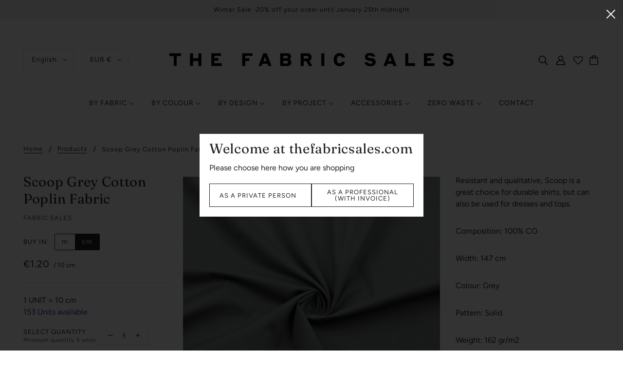

--- FILE ---
content_type: text/html; charset=utf-8
request_url: https://thefabricsales.com/products/tfs1020_g18
body_size: 80831
content:
<!doctype html>
<html class="no-js" lang="en">
  <head><link id="TW_LINK" href="https://css.twik.io/60ce506b3136b.css" onload="TWIK_SB()" rel="stylesheet"/><script>!function(){window.TWIK_ID="60ce506b3136b",localStorage.tw_init=1;var t=document.documentElement;if(window.TWIK_SB=function(){t.style.visibility="",t.style.opacity=""},window.TWIK_RS=function(){var t=document.getElementById("TW_LINK");t&&t.parentElement&&t.parentElement.removeChild(t)},setTimeout(TWIK_RS,localStorage.tw_init?2e3:6e3),setTimeout(TWIK_SB,localStorage.tw_init?250:1e3),document.body)return TWIK_RS();t.style.visibility="hidden",t.style.opacity=0}();</script><script id="TW_SCRIPT" onload="TWIK_SB()" src="https://cdn.twik.io/tcs.js"></script>
    <!-- Blockshop Theme - Version 6.8.0 by Troop Themes - https://troopthemes.com/ -->

    <meta charset="UTF-8"> 
    <meta http-equiv="X-UA-Compatible" content="IE=edge,chrome=1">
    <meta name="viewport" content="width=device-width, initial-scale=1.0, maximum-scale=5.0">
    
      <meta name="description" content="Resistant and qualitative, Scoop is a great choice for durable shirts, but can also be used for dresses and tops. Composition: 100% CO Width: 147 cm Colour: Grey Pattern: Solid Weight: 162 gr/m2    ">
    

    <link rel="preconnect" href="https://cdn.shopify.com" crossorigin>
    <link rel="preconnect" href="https://fonts.shopify.com" crossorigin>
    <link rel="preconnect" href="https://monorail-edge.shopifysvc.com">

    <link rel="preload" href="//thefabricsales.com/cdn/shop/t/24/assets/theme--critical.css?v=91948825984993735621692281027" as="style">
    <link rel="preload" href="//thefabricsales.com/cdn/shop/t/24/assets/theme--async.css?v=160869141610837306541727973772" as="style">
    <link rel="preload" href="//thefabricsales.com/cdn/shop/t/24/assets/lazysizes.min.js?v=153528224177489928921692281021" as="script">
    <link rel="preload" href="//thefabricsales.com/cdn/shop/t/24/assets/theme.js?v=25418853837220369361705502503" as="script">
	<script src="https://ajax.googleapis.com/ajax/libs/jquery/3.5.1/jquery.min.js"></script>
    <script type="text/javascript" src="https://cdnjs.cloudflare.com/ajax/libs/shopify-cartjs/1.1.0/rivets-cart.min.js"></script><link rel="canonical" href="https://thefabricsales.com/products/tfs1020_g18">
      <link rel="shortcut icon" href="//thefabricsales.com/cdn/shop/files/FAVICON_32x.png?v=1665597125" type="image/png">
      <link rel="apple-touch-icon" href="//thefabricsales.com/cdn/shop/files/FAVICON_180x.png?v=1665597125">
    

    


  <meta property="og:type" content="product">
  <meta property="og:title" content="Scoop Grey Cotton Poplin Fabric">

  
    <meta property="og:image" content="http://thefabricsales.com/cdn/shop/products/TFS_PART_FIVE-1253_1200x.jpg?v=1598867932">
    <meta property="og:image:secure_url" content="https://thefabricsales.com/cdn/shop/products/TFS_PART_FIVE-1253_1200x.jpg?v=1598867932">
    <meta property="og:image:width" content="2048">
    <meta property="og:image:height" content="2048">
  
    <meta property="og:image" content="http://thefabricsales.com/cdn/shop/products/TFS_PART_FIVE-1250_1200x.jpg?v=1598867932">
    <meta property="og:image:secure_url" content="https://thefabricsales.com/cdn/shop/products/TFS_PART_FIVE-1250_1200x.jpg?v=1598867932">
    <meta property="og:image:width" content="2048">
    <meta property="og:image:height" content="2048">
  

  <meta
    property="og:price:amount"
    content="1.20"
  >
  <meta property="og:price:currency" content="EUR">

  <meta itemprop="url" content="https://thefabricsales.com/products/tfs1020_g18" />
  <meta itemprop="name" content="Scoop Grey Cotton Poplin Fabric" />
  <meta itemprop="image" content="https://thefabricsales.com/cdn/shop/products/TFS_PART_FIVE-1253_1000x.jpg?v=1598867932" />
  <meta itemprop="priceCurrency" content="EUR" />
  
    <link itemprop="availability" href="https://schema.org/InStock" />
  
  
  
  <meta itemprop="price" content="1.2">





<meta property="og:url" content="https://thefabricsales.com/products/tfs1020_g18">
<meta property="og:site_name" content="THE FABRIC SALES ">
<meta property="og:description" content="Resistant and qualitative, Scoop is a great choice for durable shirts, but can also be used for dresses and tops. Composition: 100% CO Width: 147 cm Colour: Grey Pattern: Solid Weight: 162 gr/m2    ">



<meta name="twitter:card" content="summary">
<meta name="twitter:description" content="Resistant and qualitative, Scoop is a great choice for durable shirts, but can also be used for dresses and tops. Composition: 100% CO Width: 147 cm Colour: Grey Pattern: Solid Weight: 162 gr/m2    ">


  <meta name="twitter:title" content="Scoop Grey Cotton Poplin Fabric">

  
    <meta
      name="twitter:image"
      content="https://thefabricsales.com/cdn/shop/products/TFS_PART_FIVE-1253_480x.jpg?v=1598867932"
    >
  



    
      <title>Scoop Grey Cotton Poplin Fabric | THE FABRIC SALES </title>
    

    <link rel="preload" as="font" href="//thefabricsales.com/cdn/fonts/fraunces/fraunces_n4.8e6986daad4907c36a536fb8d55aaf5318c974ca.woff2" type="font/woff2" crossorigin>
<link rel="preload" as="font" href="//thefabricsales.com/cdn/fonts/figtree/figtree_n4.3c0838aba1701047e60be6a99a1b0a40ce9b8419.woff2" type="font/woff2" crossorigin>
<link rel="preload" as="font" href="//thefabricsales.com/cdn/fonts/figtree/figtree_n4.3c0838aba1701047e60be6a99a1b0a40ce9b8419.woff2" type="font/woff2" crossorigin>


<style>
  @font-face {
  font-family: Fraunces;
  font-weight: 400;
  font-style: normal;
  font-display: swap;
  src: url("//thefabricsales.com/cdn/fonts/fraunces/fraunces_n4.8e6986daad4907c36a536fb8d55aaf5318c974ca.woff2") format("woff2"),
       url("//thefabricsales.com/cdn/fonts/fraunces/fraunces_n4.879060358fafcf2c4c4b6df76c608dc301ced93b.woff") format("woff");
}

@font-face {
  font-family: Fraunces;
  font-weight: 400;
  font-style: normal;
  font-display: swap;
  src: url("//thefabricsales.com/cdn/fonts/fraunces/fraunces_n4.8e6986daad4907c36a536fb8d55aaf5318c974ca.woff2") format("woff2"),
       url("//thefabricsales.com/cdn/fonts/fraunces/fraunces_n4.879060358fafcf2c4c4b6df76c608dc301ced93b.woff") format("woff");
}

@font-face {
  font-family: Figtree;
  font-weight: 400;
  font-style: normal;
  font-display: swap;
  src: url("//thefabricsales.com/cdn/fonts/figtree/figtree_n4.3c0838aba1701047e60be6a99a1b0a40ce9b8419.woff2") format("woff2"),
       url("//thefabricsales.com/cdn/fonts/figtree/figtree_n4.c0575d1db21fc3821f17fd6617d3dee552312137.woff") format("woff");
}

@font-face {
  font-family: Figtree;
  font-weight: 700;
  font-style: normal;
  font-display: swap;
  src: url("//thefabricsales.com/cdn/fonts/figtree/figtree_n7.2fd9bfe01586148e644724096c9d75e8c7a90e55.woff2") format("woff2"),
       url("//thefabricsales.com/cdn/fonts/figtree/figtree_n7.ea05de92d862f9594794ab281c4c3a67501ef5fc.woff") format("woff");
}

@font-face {
  font-family: Figtree;
  font-weight: 400;
  font-style: normal;
  font-display: swap;
  src: url("//thefabricsales.com/cdn/fonts/figtree/figtree_n4.3c0838aba1701047e60be6a99a1b0a40ce9b8419.woff2") format("woff2"),
       url("//thefabricsales.com/cdn/fonts/figtree/figtree_n4.c0575d1db21fc3821f17fd6617d3dee552312137.woff") format("woff");
}

@font-face {
  font-family: Figtree;
  font-weight: 700;
  font-style: normal;
  font-display: swap;
  src: url("//thefabricsales.com/cdn/fonts/figtree/figtree_n7.2fd9bfe01586148e644724096c9d75e8c7a90e55.woff2") format("woff2"),
       url("//thefabricsales.com/cdn/fonts/figtree/figtree_n7.ea05de92d862f9594794ab281c4c3a67501ef5fc.woff") format("woff");
}

@font-face {
  font-family: Figtree;
  font-weight: 400;
  font-style: italic;
  font-display: swap;
  src: url("//thefabricsales.com/cdn/fonts/figtree/figtree_i4.89f7a4275c064845c304a4cf8a4a586060656db2.woff2") format("woff2"),
       url("//thefabricsales.com/cdn/fonts/figtree/figtree_i4.6f955aaaafc55a22ffc1f32ecf3756859a5ad3e2.woff") format("woff");
}

@font-face {
  font-family: Figtree;
  font-weight: 700;
  font-style: italic;
  font-display: swap;
  src: url("//thefabricsales.com/cdn/fonts/figtree/figtree_i7.06add7096a6f2ab742e09ec7e498115904eda1fe.woff2") format("woff2"),
       url("//thefabricsales.com/cdn/fonts/figtree/figtree_i7.ee584b5fcaccdbb5518c0228158941f8df81b101.woff") format("woff");
}

</style>

<style>
  :root {
    --font--section-heading--size: 28px;
    --font--block-heading--size: 20px;
    --font--heading--uppercase: normal;
    --font--paragraph--size: 16px;

    --font--heading--family: Fraunces, serif;
    --font--heading--weight: 400;
    --font--heading--normal-weight: 400;
    --font--heading--style: normal;

    --font--accent--family: Figtree, sans-serif;
    --font--accent--weight: 400;
    --font--accent--style: normal;
    --font--accent--size: 13px;

    --font--paragraph--family: Figtree, sans-serif;
    --font--paragraph--weight: 400;
    --font--paragraph--style: normal;
    --font--bolder-paragraph--weight: 700;

    --image--grabbing-icon: url('//thefabricsales.com/cdn/shop/t/24/assets/grabbing.png?v=162995541551579154171692281021');
  }
</style>

    <style>
  :root {
    --image--popup: url('//thefabricsales.com/cdn/shop/products/IMG_9147_1200x.jpg?v=1669555766');

    --color--accent: #f7f2f2;
    --color-text: #212121;
    --color-page-bg: #ffffff;
    --color-panel-bg: #f7f7f7;
    --color-badge-bdr: rgba(33, 33, 33, 0.05);
    --color-border: #e0e0e0;
    --color-button: #ffffff;
    --color-button-bg: #2f3192;
    --color--body--light: #515151;
    --color--alternative: #212121;
    --color-header: #212121;
    --color-header-bg: #ffffff;
    --color-menubar: #212121;
    --color-cart: #212121;
    --color--footer: #212121;
    --bg-color--footer: #f7f2f2;
    --color-slider-caption: #212121;
    --color-slider-caption-bg: #ffffff;
    --color-slider-button: #fff;
    --color-slider-button-bg: #130202;
    --color-slider-button-hover-bg: ;
    --color-slider-nav: #212121;
    --color-product-slider-bg: ;
    --color-featured-promo-bg: ;
    --color-social-feed-bg: ;
    --color-tabs-accordions: #f7f2f2;
  }
</style>
    <script>
  var theme = {};
  theme.assets = {};
  theme.classes = {};
  theme.partials = {};
  theme.popup = {};
  theme.settings = {};
  theme.shop = {};
  theme.swatches = {};
  theme.templates = {};
  theme.translations = {};
  theme.urls = {};
  theme.utils = {};

  theme.assets.carousel = '//thefabricsales.com/cdn/shop/t/24/assets/owl.carousel.min.js?v=77812001379152862991692281022';
  theme.assets.masonry = '//thefabricsales.com/cdn/shop/t/24/assets/masonry.min.js?v=153413113355937702121692281019';
  theme.assets.stylesheet = '//thefabricsales.com/cdn/shop/t/24/assets/theme--async.css?v=160869141610837306541727973772';

  theme.popup.enabled = false;
  theme.popup.test_mode = false;
  theme.popup.newsletter_enabled = true;
  theme.popup.social_icons_enabled = true;
  theme.popup.show_image_enabled = '21';
  theme.popup.show_image_enabled = theme.popup.show_image_enabled > 0 ? true : false;
  theme.popup.image_link = '';
  theme.popup.seconds_until = 5;
  theme.popup.page_content = '';
  theme.popup.days_until = '7';
  theme.popup.storage_key = 'troop_popup_storage';

  
  
    theme.popup.show_image_url =
      '<img src="//thefabricsales.com/cdn/shop/products/IMG_9147_1200x.jpg?v=1669555766" />';
  

  theme.settings.cart_type = 'page';
  theme.shop.money_format = "\u0026euro;{{amount}}";
  theme.translations.newsletter_email_blank = 'Email field is blank';
  theme.translations.add_to_cart = 'Add to Cart';
  theme.translations.out_of_stock = 'Out of stock';
  theme.translations.size_chart_label = 'Size chart';
  theme.translations.low_in_stock = {
    one: 'Only 1 item left!',
    other: 'Only 2 items left!'
  };
  theme.translations.vat = {
    error: 'is not a valid VAT number',
    success: 'is a valid VAT number'
  };
  theme.urls.cart = '/cart';
  theme.urls.collections = '/collections';
  theme.urls.product_recommendations = '/recommendations/products';
  theme.urls.search = '/search';
  theme.urls.shop = 'https://thefabricsales.com';
  theme.utils.enable_external_links = true;
  theme.utils.scroll_to_active_item = true

  





  // LazySizes
  window.lazySizesConfig = window.lazySizesConfig || {};
  window.lazySizesConfig.expand = 1200;
  window.lazySizesConfig.loadMode = 3;
  window.lazySizesConfig.ricTimeout = 50;
</script>

    <script>
      function onLoadStylesheet() {
        var link = document.querySelector('link[href="' + theme.assets.stylesheet + '"]');
        link.loaded = true;
        link.dispatchEvent(new Event('load'));
      }
    </script>

    <link href="//thefabricsales.com/cdn/shop/t/24/assets/theme--critical.css?v=91948825984993735621692281027" rel="stylesheet" media="all"/>
    <link
      href="//thefabricsales.com/cdn/shop/t/24/assets/theme--async.css?v=160869141610837306541727973772"
      rel="stylesheet"
      media="print"
      onload="this.media='all';onLoadStylesheet()"
    >
    <link
      href="//thefabricsales.com/cdn/shop/t/24/assets/custom.css?v=177731134111356274651722851654"
      rel="stylesheet"
      media="print"
      onload="this.media='all';onLoadStylesheet()"
    >

    <style>

/* Add your theme customizations below */</style>

    <script src="//thefabricsales.com/cdn/shop/t/24/assets/lazysizes.min.js?v=153528224177489928921692281021" async="async"></script>
    <script src="//thefabricsales.com/cdn/shop/t/24/assets/theme.js?v=25418853837220369361705502503" defer="defer"></script>
    <script src="//thefabricsales.com/cdn/shop/t/24/assets/custom.js?v=152029159632735719851722851654" defer="defer"></script>

    

    <script>window.performance && window.performance.mark && window.performance.mark('shopify.content_for_header.start');</script><meta name="google-site-verification" content="VVpLhfUHC1fYb31IVLrFo_OfNZJA-ovmS4F3y6Rcx-0">
<meta name="google-site-verification" content="ZX4ylbgf7kSOmxbuyk1GB2KNJhlZoJ8Lj-hGWpNaA-0">
<meta name="google-site-verification" content="ejsXXgJItwx-E7cUSi2F98I-MuaVW9U6XXQnf7jWbos">
<meta id="shopify-digital-wallet" name="shopify-digital-wallet" content="/9041034/digital_wallets/dialog">
<meta name="shopify-checkout-api-token" content="ee77d00c31cf69e5ed7d9b3c150d0d09">
<meta id="in-context-paypal-metadata" data-shop-id="9041034" data-venmo-supported="false" data-environment="production" data-locale="en_US" data-paypal-v4="true" data-currency="EUR">
<link rel="alternate" hreflang="x-default" href="https://thefabricsales.com/products/tfs1020_g18">
<link rel="alternate" hreflang="en" href="https://thefabricsales.com/products/tfs1020_g18">
<link rel="alternate" hreflang="fr" href="https://thefabricsales.com/fr/products/tfs1020_g18">
<link rel="alternate" hreflang="nl" href="https://thefabricsales.com/nl/products/tfs1020_g18">
<link rel="alternate" hreflang="en-US" href="https://thefabricsales.com/en-us/products/tfs1020_g18">
<link rel="alternate" type="application/json+oembed" href="https://thefabricsales.com/products/tfs1020_g18.oembed">
<script async="async" src="/checkouts/internal/preloads.js?locale=en-BE"></script>
<link rel="preconnect" href="https://shop.app" crossorigin="anonymous">
<script async="async" src="https://shop.app/checkouts/internal/preloads.js?locale=en-BE&shop_id=9041034" crossorigin="anonymous"></script>
<script id="apple-pay-shop-capabilities" type="application/json">{"shopId":9041034,"countryCode":"BE","currencyCode":"EUR","merchantCapabilities":["supports3DS"],"merchantId":"gid:\/\/shopify\/Shop\/9041034","merchantName":"THE FABRIC SALES ","requiredBillingContactFields":["postalAddress","email"],"requiredShippingContactFields":["postalAddress","email"],"shippingType":"shipping","supportedNetworks":["visa","maestro","masterCard","amex"],"total":{"type":"pending","label":"THE FABRIC SALES ","amount":"1.00"},"shopifyPaymentsEnabled":true,"supportsSubscriptions":true}</script>
<script id="shopify-features" type="application/json">{"accessToken":"ee77d00c31cf69e5ed7d9b3c150d0d09","betas":["rich-media-storefront-analytics"],"domain":"thefabricsales.com","predictiveSearch":true,"shopId":9041034,"locale":"en"}</script>
<script>var Shopify = Shopify || {};
Shopify.shop = "the-fabric-sales-shop.myshopify.com";
Shopify.locale = "en";
Shopify.currency = {"active":"EUR","rate":"1.0"};
Shopify.country = "BE";
Shopify.theme = {"name":"MEDITO (LIVE)","id":152030314830,"schema_name":"Blockshop","schema_version":"6.8.0","theme_store_id":null,"role":"main"};
Shopify.theme.handle = "null";
Shopify.theme.style = {"id":null,"handle":null};
Shopify.cdnHost = "thefabricsales.com/cdn";
Shopify.routes = Shopify.routes || {};
Shopify.routes.root = "/";</script>
<script type="module">!function(o){(o.Shopify=o.Shopify||{}).modules=!0}(window);</script>
<script>!function(o){function n(){var o=[];function n(){o.push(Array.prototype.slice.apply(arguments))}return n.q=o,n}var t=o.Shopify=o.Shopify||{};t.loadFeatures=n(),t.autoloadFeatures=n()}(window);</script>
<script>
  window.ShopifyPay = window.ShopifyPay || {};
  window.ShopifyPay.apiHost = "shop.app\/pay";
  window.ShopifyPay.redirectState = null;
</script>
<script id="shop-js-analytics" type="application/json">{"pageType":"product"}</script>
<script defer="defer" async type="module" src="//thefabricsales.com/cdn/shopifycloud/shop-js/modules/v2/client.init-shop-cart-sync_C5BV16lS.en.esm.js"></script>
<script defer="defer" async type="module" src="//thefabricsales.com/cdn/shopifycloud/shop-js/modules/v2/chunk.common_CygWptCX.esm.js"></script>
<script type="module">
  await import("//thefabricsales.com/cdn/shopifycloud/shop-js/modules/v2/client.init-shop-cart-sync_C5BV16lS.en.esm.js");
await import("//thefabricsales.com/cdn/shopifycloud/shop-js/modules/v2/chunk.common_CygWptCX.esm.js");

  window.Shopify.SignInWithShop?.initShopCartSync?.({"fedCMEnabled":true,"windoidEnabled":true});

</script>
<script>
  window.Shopify = window.Shopify || {};
  if (!window.Shopify.featureAssets) window.Shopify.featureAssets = {};
  window.Shopify.featureAssets['shop-js'] = {"shop-cart-sync":["modules/v2/client.shop-cart-sync_ZFArdW7E.en.esm.js","modules/v2/chunk.common_CygWptCX.esm.js"],"init-fed-cm":["modules/v2/client.init-fed-cm_CmiC4vf6.en.esm.js","modules/v2/chunk.common_CygWptCX.esm.js"],"shop-button":["modules/v2/client.shop-button_tlx5R9nI.en.esm.js","modules/v2/chunk.common_CygWptCX.esm.js"],"shop-cash-offers":["modules/v2/client.shop-cash-offers_DOA2yAJr.en.esm.js","modules/v2/chunk.common_CygWptCX.esm.js","modules/v2/chunk.modal_D71HUcav.esm.js"],"init-windoid":["modules/v2/client.init-windoid_sURxWdc1.en.esm.js","modules/v2/chunk.common_CygWptCX.esm.js"],"shop-toast-manager":["modules/v2/client.shop-toast-manager_ClPi3nE9.en.esm.js","modules/v2/chunk.common_CygWptCX.esm.js"],"init-shop-email-lookup-coordinator":["modules/v2/client.init-shop-email-lookup-coordinator_B8hsDcYM.en.esm.js","modules/v2/chunk.common_CygWptCX.esm.js"],"init-shop-cart-sync":["modules/v2/client.init-shop-cart-sync_C5BV16lS.en.esm.js","modules/v2/chunk.common_CygWptCX.esm.js"],"avatar":["modules/v2/client.avatar_BTnouDA3.en.esm.js"],"pay-button":["modules/v2/client.pay-button_FdsNuTd3.en.esm.js","modules/v2/chunk.common_CygWptCX.esm.js"],"init-customer-accounts":["modules/v2/client.init-customer-accounts_DxDtT_ad.en.esm.js","modules/v2/client.shop-login-button_C5VAVYt1.en.esm.js","modules/v2/chunk.common_CygWptCX.esm.js","modules/v2/chunk.modal_D71HUcav.esm.js"],"init-shop-for-new-customer-accounts":["modules/v2/client.init-shop-for-new-customer-accounts_ChsxoAhi.en.esm.js","modules/v2/client.shop-login-button_C5VAVYt1.en.esm.js","modules/v2/chunk.common_CygWptCX.esm.js","modules/v2/chunk.modal_D71HUcav.esm.js"],"shop-login-button":["modules/v2/client.shop-login-button_C5VAVYt1.en.esm.js","modules/v2/chunk.common_CygWptCX.esm.js","modules/v2/chunk.modal_D71HUcav.esm.js"],"init-customer-accounts-sign-up":["modules/v2/client.init-customer-accounts-sign-up_CPSyQ0Tj.en.esm.js","modules/v2/client.shop-login-button_C5VAVYt1.en.esm.js","modules/v2/chunk.common_CygWptCX.esm.js","modules/v2/chunk.modal_D71HUcav.esm.js"],"shop-follow-button":["modules/v2/client.shop-follow-button_Cva4Ekp9.en.esm.js","modules/v2/chunk.common_CygWptCX.esm.js","modules/v2/chunk.modal_D71HUcav.esm.js"],"checkout-modal":["modules/v2/client.checkout-modal_BPM8l0SH.en.esm.js","modules/v2/chunk.common_CygWptCX.esm.js","modules/v2/chunk.modal_D71HUcav.esm.js"],"lead-capture":["modules/v2/client.lead-capture_Bi8yE_yS.en.esm.js","modules/v2/chunk.common_CygWptCX.esm.js","modules/v2/chunk.modal_D71HUcav.esm.js"],"shop-login":["modules/v2/client.shop-login_D6lNrXab.en.esm.js","modules/v2/chunk.common_CygWptCX.esm.js","modules/v2/chunk.modal_D71HUcav.esm.js"],"payment-terms":["modules/v2/client.payment-terms_CZxnsJam.en.esm.js","modules/v2/chunk.common_CygWptCX.esm.js","modules/v2/chunk.modal_D71HUcav.esm.js"]};
</script>
<script>(function() {
  var isLoaded = false;
  function asyncLoad() {
    if (isLoaded) return;
    isLoaded = true;
    var urls = ["https:\/\/static.klaviyo.com\/onsite\/js\/klaviyo.js?company_id=XthVUD\u0026shop=the-fabric-sales-shop.myshopify.com","https:\/\/static.klaviyo.com\/onsite\/js\/klaviyo.js?company_id=XthVUD\u0026shop=the-fabric-sales-shop.myshopify.com","\/\/swymv3free-01.azureedge.net\/code\/swym-shopify.js?shop=the-fabric-sales-shop.myshopify.com"];
    for (var i = 0; i < urls.length; i++) {
      var s = document.createElement('script');
      s.type = 'text/javascript';
      s.async = true;
      s.src = urls[i];
      var x = document.getElementsByTagName('script')[0];
      x.parentNode.insertBefore(s, x);
    }
  };
  if(window.attachEvent) {
    window.attachEvent('onload', asyncLoad);
  } else {
    window.addEventListener('load', asyncLoad, false);
  }
})();</script>
<script id="__st">var __st={"a":9041034,"offset":3600,"reqid":"d93c8b33-886a-4ebf-bfb6-d8faa09480bd-1768612730","pageurl":"thefabricsales.com\/products\/tfs1020_g18","u":"14c98c8f34ed","p":"product","rtyp":"product","rid":1918302027891};</script>
<script>window.ShopifyPaypalV4VisibilityTracking = true;</script>
<script id="captcha-bootstrap">!function(){'use strict';const t='contact',e='account',n='new_comment',o=[[t,t],['blogs',n],['comments',n],[t,'customer']],c=[[e,'customer_login'],[e,'guest_login'],[e,'recover_customer_password'],[e,'create_customer']],r=t=>t.map((([t,e])=>`form[action*='/${t}']:not([data-nocaptcha='true']) input[name='form_type'][value='${e}']`)).join(','),a=t=>()=>t?[...document.querySelectorAll(t)].map((t=>t.form)):[];function s(){const t=[...o],e=r(t);return a(e)}const i='password',u='form_key',d=['recaptcha-v3-token','g-recaptcha-response','h-captcha-response',i],f=()=>{try{return window.sessionStorage}catch{return}},m='__shopify_v',_=t=>t.elements[u];function p(t,e,n=!1){try{const o=window.sessionStorage,c=JSON.parse(o.getItem(e)),{data:r}=function(t){const{data:e,action:n}=t;return t[m]||n?{data:e,action:n}:{data:t,action:n}}(c);for(const[e,n]of Object.entries(r))t.elements[e]&&(t.elements[e].value=n);n&&o.removeItem(e)}catch(o){console.error('form repopulation failed',{error:o})}}const l='form_type',E='cptcha';function T(t){t.dataset[E]=!0}const w=window,h=w.document,L='Shopify',v='ce_forms',y='captcha';let A=!1;((t,e)=>{const n=(g='f06e6c50-85a8-45c8-87d0-21a2b65856fe',I='https://cdn.shopify.com/shopifycloud/storefront-forms-hcaptcha/ce_storefront_forms_captcha_hcaptcha.v1.5.2.iife.js',D={infoText:'Protected by hCaptcha',privacyText:'Privacy',termsText:'Terms'},(t,e,n)=>{const o=w[L][v],c=o.bindForm;if(c)return c(t,g,e,D).then(n);var r;o.q.push([[t,g,e,D],n]),r=I,A||(h.body.append(Object.assign(h.createElement('script'),{id:'captcha-provider',async:!0,src:r})),A=!0)});var g,I,D;w[L]=w[L]||{},w[L][v]=w[L][v]||{},w[L][v].q=[],w[L][y]=w[L][y]||{},w[L][y].protect=function(t,e){n(t,void 0,e),T(t)},Object.freeze(w[L][y]),function(t,e,n,w,h,L){const[v,y,A,g]=function(t,e,n){const i=e?o:[],u=t?c:[],d=[...i,...u],f=r(d),m=r(i),_=r(d.filter((([t,e])=>n.includes(e))));return[a(f),a(m),a(_),s()]}(w,h,L),I=t=>{const e=t.target;return e instanceof HTMLFormElement?e:e&&e.form},D=t=>v().includes(t);t.addEventListener('submit',(t=>{const e=I(t);if(!e)return;const n=D(e)&&!e.dataset.hcaptchaBound&&!e.dataset.recaptchaBound,o=_(e),c=g().includes(e)&&(!o||!o.value);(n||c)&&t.preventDefault(),c&&!n&&(function(t){try{if(!f())return;!function(t){const e=f();if(!e)return;const n=_(t);if(!n)return;const o=n.value;o&&e.removeItem(o)}(t);const e=Array.from(Array(32),(()=>Math.random().toString(36)[2])).join('');!function(t,e){_(t)||t.append(Object.assign(document.createElement('input'),{type:'hidden',name:u})),t.elements[u].value=e}(t,e),function(t,e){const n=f();if(!n)return;const o=[...t.querySelectorAll(`input[type='${i}']`)].map((({name:t})=>t)),c=[...d,...o],r={};for(const[a,s]of new FormData(t).entries())c.includes(a)||(r[a]=s);n.setItem(e,JSON.stringify({[m]:1,action:t.action,data:r}))}(t,e)}catch(e){console.error('failed to persist form',e)}}(e),e.submit())}));const S=(t,e)=>{t&&!t.dataset[E]&&(n(t,e.some((e=>e===t))),T(t))};for(const o of['focusin','change'])t.addEventListener(o,(t=>{const e=I(t);D(e)&&S(e,y())}));const B=e.get('form_key'),M=e.get(l),P=B&&M;t.addEventListener('DOMContentLoaded',(()=>{const t=y();if(P)for(const e of t)e.elements[l].value===M&&p(e,B);[...new Set([...A(),...v().filter((t=>'true'===t.dataset.shopifyCaptcha))])].forEach((e=>S(e,t)))}))}(h,new URLSearchParams(w.location.search),n,t,e,['guest_login'])})(!0,!0)}();</script>
<script integrity="sha256-4kQ18oKyAcykRKYeNunJcIwy7WH5gtpwJnB7kiuLZ1E=" data-source-attribution="shopify.loadfeatures" defer="defer" src="//thefabricsales.com/cdn/shopifycloud/storefront/assets/storefront/load_feature-a0a9edcb.js" crossorigin="anonymous"></script>
<script crossorigin="anonymous" defer="defer" src="//thefabricsales.com/cdn/shopifycloud/storefront/assets/shopify_pay/storefront-65b4c6d7.js?v=20250812"></script>
<script data-source-attribution="shopify.dynamic_checkout.dynamic.init">var Shopify=Shopify||{};Shopify.PaymentButton=Shopify.PaymentButton||{isStorefrontPortableWallets:!0,init:function(){window.Shopify.PaymentButton.init=function(){};var t=document.createElement("script");t.src="https://thefabricsales.com/cdn/shopifycloud/portable-wallets/latest/portable-wallets.en.js",t.type="module",document.head.appendChild(t)}};
</script>
<script data-source-attribution="shopify.dynamic_checkout.buyer_consent">
  function portableWalletsHideBuyerConsent(e){var t=document.getElementById("shopify-buyer-consent"),n=document.getElementById("shopify-subscription-policy-button");t&&n&&(t.classList.add("hidden"),t.setAttribute("aria-hidden","true"),n.removeEventListener("click",e))}function portableWalletsShowBuyerConsent(e){var t=document.getElementById("shopify-buyer-consent"),n=document.getElementById("shopify-subscription-policy-button");t&&n&&(t.classList.remove("hidden"),t.removeAttribute("aria-hidden"),n.addEventListener("click",e))}window.Shopify?.PaymentButton&&(window.Shopify.PaymentButton.hideBuyerConsent=portableWalletsHideBuyerConsent,window.Shopify.PaymentButton.showBuyerConsent=portableWalletsShowBuyerConsent);
</script>
<script data-source-attribution="shopify.dynamic_checkout.cart.bootstrap">document.addEventListener("DOMContentLoaded",(function(){function t(){return document.querySelector("shopify-accelerated-checkout-cart, shopify-accelerated-checkout")}if(t())Shopify.PaymentButton.init();else{new MutationObserver((function(e,n){t()&&(Shopify.PaymentButton.init(),n.disconnect())})).observe(document.body,{childList:!0,subtree:!0})}}));
</script>
<script id='scb4127' type='text/javascript' async='' src='https://thefabricsales.com/cdn/shopifycloud/privacy-banner/storefront-banner.js'></script><link id="shopify-accelerated-checkout-styles" rel="stylesheet" media="screen" href="https://thefabricsales.com/cdn/shopifycloud/portable-wallets/latest/accelerated-checkout-backwards-compat.css" crossorigin="anonymous">
<style id="shopify-accelerated-checkout-cart">
        #shopify-buyer-consent {
  margin-top: 1em;
  display: inline-block;
  width: 100%;
}

#shopify-buyer-consent.hidden {
  display: none;
}

#shopify-subscription-policy-button {
  background: none;
  border: none;
  padding: 0;
  text-decoration: underline;
  font-size: inherit;
  cursor: pointer;
}

#shopify-subscription-policy-button::before {
  box-shadow: none;
}

      </style>

<script>window.performance && window.performance.mark && window.performance.mark('shopify.content_for_header.end');</script>
  
  
    


<script type="text/javascript">
  function initAppmate(Appmate){
    Appmate.wk.on({
      'click [data-wk-add-product]': eventHandler(function(){
        var productId = this.getAttribute('data-wk-add-product');
        var select = Appmate.wk.$('form select[name="id"]');
        var variantId = select.length ? select.val() : undefined;
        Appmate.wk.addProduct(productId, variantId).then(function(product) {
          var variant = product.selected_or_first_available_variant || {};
          sendTracking({
            hitType: 'event',
            eventCategory: 'Wishlist',
            eventAction: 'WK Added Product',
            eventLabel: 'Wishlist King',
          }, {
            id: variant.sku || variant.id,
            name: product.title,
            category: product.type,
            brand: product.vendor,
            variant: variant.title,
            price: variant.price
          }, {
            list: "" || undefined
          });
        });
      }),
      'click [data-wk-remove-product]': eventHandler(function(){
        var productId = this.getAttribute('data-wk-remove-product');
        Appmate.wk.removeProduct(productId).then(function(product) {
          var variant = product.selected_or_first_available_variant || {};
          sendTracking({
            hitType: 'event',
            eventCategory: 'Wishlist',
            eventAction: 'WK Removed Product',
            eventLabel: 'Wishlist King',
          }, {
            id: variant.sku || variant.id,
            name: product.title,
            category: product.type,
            brand: product.vendor,
            variant: variant.title,
            price: variant.price
          }, {
            list: "" || undefined
          });
        });
      }),
      'click [data-wk-remove-item]': eventHandler(function(){
        var itemId = this.getAttribute('data-wk-remove-item');
        fadeOrNot(this, function() {
          Appmate.wk.removeItem(itemId).then(function(product){
            var variant = product.selected_or_first_available_variant || {};
            sendTracking({
              hitType: 'event',
              eventCategory: 'Wishlist',
              eventAction: 'WK Removed Product',
              eventLabel: 'Wishlist King',
            }, {
              id: variant.sku || variant.id,
              name: product.title,
              category: product.type,
              brand: product.vendor,
              variant: variant.title,
              price: variant.price
            }, {
              list: "" || undefined
            });
          });
        });
      }),
      'click [data-wk-clear-wishlist]': eventHandler(function(){
        var wishlistId = this.getAttribute('data-wk-clear-wishlist');
        Appmate.wk.clear(wishlistId).then(function() {
          sendTracking({
            hitType: 'event',
            eventCategory: 'Wishlist',
            eventAction: 'WK Cleared Wishlist',
            eventLabel: 'Wishlist King',
          });
        });
      }),
      'click [data-wk-share]': eventHandler(function(){
        var params = {
          wkShareService: this.getAttribute("data-wk-share-service"),
          wkShare: this.getAttribute("data-wk-share"),
          wkShareImage: this.getAttribute("data-wk-share-image")
        };
        var shareLink = Appmate.wk.getShareLink(params);

        sendTracking({
          hitType: 'event',
          eventCategory: 'Wishlist',
          eventAction: 'WK Shared Wishlist (' + params.wkShareService + ')',
          eventLabel: 'Wishlist King',
        });

        switch (params.wkShareService) {
          case 'link':
            Appmate.wk.$('#wk-share-link-text').addClass('wk-visible').find('.wk-text').html(shareLink);
            var copyButton = Appmate.wk.$('#wk-share-link-text .wk-clipboard');
            var copyText = copyButton.html();
            var clipboard = Appmate.wk.clipboard(copyButton[0]);
            clipboard.on('success', function(e) {
              copyButton.html('copied');
              setTimeout(function(){
                copyButton.html(copyText);
              }, 2000);
            });
            break;
          case 'email':
            window.location.href = shareLink;
            break;
          case 'contact':
            var contactUrl = '/pages/contact';
            var message = 'Here is the link to my list:\n' + shareLink;
            window.location.href=contactUrl + '?message=' + encodeURIComponent(message);
            break;
          default:
            window.open(
              shareLink,
              'wishlist_share',
              'height=590, width=770, toolbar=no, menubar=no, scrollbars=no, resizable=no, location=no, directories=no, status=no'
            );
        }
      }),
      'click [data-wk-move-to-cart]': eventHandler(function(){
        var $elem = Appmate.wk.$(this);
        $form = $elem.parents('form');
        $elem.prop("disabled", true);

        var item = this.getAttribute('data-wk-move-to-cart');
        var formData = $form.serialize();

        fadeOrNot(this, function(){
          Appmate.wk
          .moveToCart(item, formData)
          .then(function(product){
            $elem.prop("disabled", false);

            var variant = product.selected_or_first_available_variant || {};
            sendTracking({
              hitType: 'event',
              eventCategory: 'Wishlist',
              eventAction: 'WK Added to Cart',
              eventLabel: 'Wishlist King',
              hitCallback: function() {
                window.scrollTo(0, 0);
                location.reload();
              }
            }, {
              id: variant.sku || variant.id,
              name: product.title,
              category: product.type,
              brand: product.vendor,
              variant: variant.title,
              price: variant.price,
              quantity: 1,
            }, {
              list: "" || undefined
            });
          });
        });
      }),
      'render .wk-option-select': function(elem){
        appmateOptionSelect(elem);
      },
      'login-required': function (intent) {
        var redirect = {
          path: window.location.pathname,
          intent: intent
        };
        window.location = '/account/login?wk-redirect=' + encodeURIComponent(JSON.stringify(redirect));
      },
      'ready': function () {
        fillContactForm();

        var redirect = Appmate.wk.getQueryParam('wk-redirect');
        if (redirect) {
          Appmate.wk.addLoginRedirect(Appmate.wk.$('#customer_login'), JSON.parse(redirect));
        }
        var intent = Appmate.wk.getQueryParam('wk-intent');
        if (intent) {
          intent = JSON.parse(intent);
          switch (intent.action) {
            case 'addProduct':
              Appmate.wk.addProduct(intent.product, intent.variant)
              break;
            default:
              console.warn('Wishlist King: Intent not implemented', intent)
          }
          if (window.history && window.history.pushState) {
            history.pushState(null, null, window.location.pathname);
          }
        }
      }
    });

    Appmate.init({
      shop: {
        domain: 'the-fabric-sales-shop.myshopify.com'
      },
      session: {
        customer: ''
      },
      globals: {
        settings: {
          app_wk_icon: 'heart',
          app_wk_share_position: 'top',
          app_wk_products_per_row: 4,
          money_format: '&euro;{{amount}}',
          root_url: ''
        },
        customer: '',
        customer_accounts_enabled: true,
      },
      wishlist: {
        filter: function(product) {
          return !product.hidden;
        },
        loginRequired: false,
        handle: '/pages/wishlist',
        proxyHandle: "/a/wk",
        share: {
          handle: "/pages/shared-wishlist",
          title: 'My Wishlist',
          description: 'Check out some of my favorite things @ THE FABRIC SALES .',
          imageTitle: 'THE FABRIC SALES ',
          hashTags: 'wishlist',
          twitterUser: false // will be used with via
        }
      }
    });

    function sendTracking(event, product, action) {
      if (typeof fbq === 'function') {
        switch (event.eventAction) {
          case "WK Added Product":
            fbq('track', 'AddToWishlist', {
              value: product.price,
              currency: 'EUR'
            });
            break;
        }
      }
      if (typeof ga === 'function') {
        if (product) {
          delete product.price;
          ga('ec:addProduct', product);
        }

        if (action) {
          ga('ec:setAction', 'click', action);
        }

        if (event) {
          ga('send', event);
        }

        if (!ga.loaded) {
          event && event.hitCallback && event.hitCallback()
        }
      } else {
        event && event.hitCallback && event.hitCallback()
      }
    }

    function fillContactForm() {
      document.addEventListener('DOMContentLoaded', fillContactForm)
      if (document.getElementById('contact_form')) {
        var message = Appmate.wk.getQueryParam('message');
        var bodyElement = document.querySelector("#contact_form textarea[name='contact[body]']");
        if (bodyElement && message) {
          bodyElement.value = message;
        }
      }
    }

    function eventHandler (callback) {
      return function (event) {
        if (typeof callback === 'function') {
          callback.call(this, event)
        }
        if (event) {
          event.preventDefault();
          event.stopPropagation();
        }
      }
    }

    function fadeOrNot(elem, callback){
      if (typeof $ !== "function") {
        callback();
        return;
      }
      var $elem = $(elem);
  	  if ($elem.parents('.wk-fadeout').length) {
        $elem.parents('.wk-fadeout').fadeOut(callback);
      } else {
        callback();
      }
    }
  }
</script>



<script
  id="wishlist-icon-filled"
  data="wishlist"
  type="text/x-template"
  app="wishlist-king"
>
  {% if settings.app_wk_icon == "heart" %}
    <svg version='1.1' xmlns='https://www.w3.org/2000/svg' width='64' height='64' viewBox='0 0 64 64'>
      <path d='M47.199 4c-6.727 0-12.516 5.472-15.198 11.188-2.684-5.715-8.474-11.188-15.201-11.188-9.274 0-16.8 7.527-16.8 16.802 0 18.865 19.031 23.812 32.001 42.464 12.26-18.536 31.999-24.2 31.999-42.464 0-9.274-7.527-16.802-16.801-16.802z' fill='#000'></path>
    </svg>
  {% elsif settings.app_wk_icon == "star" %}
    <svg version='1.1' xmlns='https://www.w3.org/2000/svg' width='64' height='60.9' viewBox='0 0 64 64'>
      <path d='M63.92,23.25a1.5,1.5,0,0,0-1.39-1H40.3L33.39,1.08A1.5,1.5,0,0,0,32,0h0a1.49,1.49,0,0,0-1.39,1L23.7,22.22H1.47a1.49,1.49,0,0,0-1.39,1A1.39,1.39,0,0,0,.6,24.85l18,13L11.65,59a1.39,1.39,0,0,0,.51,1.61,1.47,1.47,0,0,0,.88.3,1.29,1.29,0,0,0,.88-0.3l18-13.08L50,60.68a1.55,1.55,0,0,0,1.76,0,1.39,1.39,0,0,0,.51-1.61l-6.9-21.14,18-13A1.45,1.45,0,0,0,63.92,23.25Z' fill='#be8508'></path>
    </svg>
  {% endif %}
</script>

<script
  id="wishlist-icon-empty"
  data="wishlist"
  type="text/x-template"
  app="wishlist-king"
>
  {% if settings.app_wk_icon == "heart" %}
    <svg version='1.1' xmlns='https://www.w3.org/2000/svg' width='64px' height='60.833px' viewBox='0 0 64 60.833'>
      <path stroke='#000' stroke-width='5' stroke-miterlimit='10' fill-opacity='0' d='M45.684,2.654c-6.057,0-11.27,4.927-13.684,10.073 c-2.417-5.145-7.63-10.073-13.687-10.073c-8.349,0-15.125,6.776-15.125,15.127c0,16.983,17.134,21.438,28.812,38.231 c11.038-16.688,28.811-21.787,28.811-38.231C60.811,9.431,54.033,2.654,45.684,2.654z'/>
    </svg>
  {% elsif settings.app_wk_icon == "star" %}
    <svg version='1.1' xmlns='https://www.w3.org/2000/svg' width='64' height='60.9' viewBox='0 0 64 64'>
      <path d='M63.92,23.25a1.5,1.5,0,0,0-1.39-1H40.3L33.39,1.08A1.5,1.5,0,0,0,32,0h0a1.49,1.49,0,0,0-1.39,1L23.7,22.22H1.47a1.49,1.49,0,0,0-1.39,1A1.39,1.39,0,0,0,.6,24.85l18,13L11.65,59a1.39,1.39,0,0,0,.51,1.61,1.47,1.47,0,0,0,.88.3,1.29,1.29,0,0,0,.88-0.3l18-13.08L50,60.68a1.55,1.55,0,0,0,1.76,0,1.39,1.39,0,0,0,.51-1.61l-6.9-21.14,18-13A1.45,1.45,0,0,0,63.92,23.25ZM42.75,36.18a1.39,1.39,0,0,0-.51,1.61l5.81,18L32.85,44.69a1.41,1.41,0,0,0-1.67,0L15.92,55.74l5.81-18a1.39,1.39,0,0,0-.51-1.61L6,25.12H24.7a1.49,1.49,0,0,0,1.39-1L32,6.17l5.81,18a1.5,1.5,0,0,0,1.39,1H58Z' fill='#be8508'></path>
    </svg>
  {% endif %}
</script>

<script
  id="wishlist-icon-remove"
  data="wishlist"
  type="text/x-template"
  app="wishlist-king"
>
  <svg role="presentation" viewBox="0 0 16 14">
    <path d="M15 0L1 14m14 0L1 0" stroke="currentColor" fill="none" fill-rule="evenodd"></path>
  </svg>
</script>

<script
  id="wishlist-link"
  data="wishlist"
  type="text/x-template"
  app="wishlist-king"
>
  {% if wishlist.item_count %}
    {% assign link_icon = 'wishlist-icon-filled' %}
  {% else %}
    {% assign link_icon = 'wishlist-icon-empty' %}
  {% endif %}
  <a href="{{ wishlist.url }}" class="wk-link wk-{{ wishlist.state }}" title="View Wishlist"><div class="wk-icon">{% include link_icon %}</div><span class="wk-label">Wishlist</span> <span class="wk-count">({{ wishlist.item_count }})</span></a>
</script>

<script
  id="wishlist-link-li"
  data="wishlist"
  type="text/x-template"
  app="wishlist-king"
>
  <li class="wishlist-link-li wk-{{ wishlist.state }}">
    {% include 'wishlist-link' %}
  </li>
</script>

<script
  id="wishlist-button-product"
  data="product"
  type="text/x-template"
  app="wishlist-king"
>
  {% if product.in_wishlist %}
    {% assign btn_text = 'In Wishlist' %}
    {% assign btn_title = 'Remove from Wishlist' %}
    {% assign btn_action = 'wk-remove-product' %}
    {% assign btn_icon = 'wishlist-icon-filled' %}
  {% else %}
    {% assign btn_text = 'Add to Wishlist' %}
    {% assign btn_title = 'Add to Wishlist' %}
    {% assign btn_action = 'wk-add-product' %}
    {% assign btn_icon = 'wishlist-icon-empty' %}
  {% endif %}

  <button type="button" class="wk-button-product {{ btn_action }}" title="{{ btn_title }}" data-{{ btn_action }}="{{ product.id }}">
    <div class="wk-icon">
      {% include btn_icon %}
    </div>
    <span class="wk-label">{{ btn_text }}</span>
  </button>
</script>

<script
  id="wishlist-button-collection"
  data="product"
  type="text/x-template"
  app="wishlist-king"
>
  {% if product.in_wishlist %}
    {% assign btn_text = 'In Wishlist' %}
    {% assign btn_title = 'Remove from Wishlist' %}
    {% assign btn_action = 'wk-remove-product' %}
    {% assign btn_icon = 'wishlist-icon-filled' %}
  {% else %}
    {% assign btn_text = 'Add to Wishlist' %}
    {% assign btn_title = 'Add to Wishlist' %}
    {% assign btn_action = 'wk-add-product' %}
    {% assign btn_icon = 'wishlist-icon-empty' %}
  {% endif %}

  <button type="button" class="wk-button-collection {{ btn_action }}" title="{{ btn_title }}" data-{{ btn_action }}="{{ product.id }}">
    <div class="wk-icon">
      {% include btn_icon %}
    </div>
    <span class="wk-label">{{ btn_text }}</span>
  </button>
</script>

<script
  id="wishlist-button-wishlist-page"
  data="product"
  type="text/x-template"
  app="wishlist-king"
>
  {% if wishlist.read_only %}
    {% assign item_id = product.id %}
  {% else %}
    {% assign item_id = product.wishlist_item_id %}
  {% endif %}

  {% assign add_class = '' %}
  {% if product.in_wishlist and wishlist.read_only == true %}
    {% assign btn_text = 'In Wishlist' %}
    {% assign btn_title = 'Remove from Wishlist' %}
    {% assign btn_action = 'wk-remove-product' %}
    {% assign btn_icon = 'wishlist-icon-filled' %}
  {% elsif product.in_wishlist and wishlist.read_only == false %}
    {% assign btn_text = 'In Wishlist' %}
    {% assign btn_title = 'Remove from Wishlist' %}
    {% assign btn_action = 'wk-remove-item' %}
    {% assign btn_icon = 'wishlist-icon-remove' %}
    {% assign add_class = 'wk-with-hover' %}
  {% else %}
    {% assign btn_text = 'Add to Wishlist' %}
    {% assign btn_title = 'Add to Wishlist' %}
    {% assign btn_action = 'wk-add-product' %}
    {% assign btn_icon = 'wishlist-icon-empty' %}
    {% assign add_class = 'wk-with-hover' %}
  {% endif %}

  <button type="button" class="wk-button-wishlist-page {{ btn_action }} {{ add_class }}" title="{{ btn_title }}" data-{{ btn_action }}="{{ item_id }}">
    <div class="wk-icon">
      {% include btn_icon %}
    </div>
    <span class="wk-label">{{ btn_text }}</span>
  </button>
</script>

<script
  id="wishlist-button-wishlist-clear"
  data="wishlist"
  type="text/x-template"
  app="wishlist-king"
>
  {% assign btn_text = 'Clear Wishlist' %}
  {% assign btn_title = 'Clear Wishlist' %}
  {% assign btn_class = 'wk-button-wishlist-clear' %}

  <button type="button" class="{{ btn_class }}" title="{{ btn_title }}" data-wk-clear-wishlist="{{ wishlist.permaId }}">
    <span class="wk-label">{{ btn_text }}</span>
  </button>
</script>

<script
  id="wishlist-shared"
  data="shared_wishlist"
  type="text/x-template"
  app="wishlist-king"
>
  {% assign wishlist = shared_wishlist %}
  {% include 'wishlist-collection' with wishlist %}
</script>

<script
  id="wishlist-collection"
  data="wishlist"
  type="text/x-template"
  app="wishlist-king"
>
  <div class='wishlist-collection'>
  {% if wishlist.item_count == 0 %}
    {% include 'wishlist-collection-empty' %}
  {% else %}
    {% if customer_accounts_enabled and customer == false and wishlist.read_only == false %}
      {% include 'wishlist-collection-login-note' %}
    {% endif %}

    {% if settings.app_wk_share_position == "top" %}
      {% unless wishlist.read_only %}
        {% include 'wishlist-collection-share' %}
      {% endunless %}
    {% endif %}

    {% include 'wishlist-collection-loop' %}

    {% if settings.app_wk_share_position == "bottom" %}
      {% unless wishlist.read_only %}
        {% include 'wishlist-collection-share' %}
      {% endunless %}
    {% endif %}

    {% unless wishlist.read_only %}
      {% include 'wishlist-button-wishlist-clear' %}
    {% endunless %}
  {% endif %}
  </div>
</script>

<script
  id="wishlist-collection-empty"
  data="wishlist"
  type="text/x-template"
  app="wishlist-king"
>
  <div class="wk-row">
    <div class="wk-span12">
      <h3 class="wk-wishlist-empty-note">Your wishlist is empty!</h3>
    </div>
  </div>
</script>

<script
  id="wishlist-collection-login-note"
  data="wishlist"
  type="text/x-template"
  app="wishlist-king"
>
  <div class="wk-row">
    <p class="wk-span12 wk-login-note">
      To permanently save your wishlist please <a href="/account/login">login</a> or <a href="/account/register">sign up</a>.
    </p>
  </div>
</script>

<script
  id="wishlist-collection-share"
  data="wishlist"
  type="text/x-template"
  app="wishlist-king"
>
  <h3 id="wk-share-head">Share Wishlist</h3>
  <ul id="wk-share-list">
    <li>{% include 'wishlist-share-button-fb' %}</li>
    <li>{% include 'wishlist-share-button-pinterest' %}</li>
    <li>{% include 'wishlist-share-button-twitter' %}</li>
    <li>{% include 'wishlist-share-button-email' %}</li>
    <li id="wk-share-whatsapp">{% include 'wishlist-share-button-whatsapp' %}</li>
    <li>{% include 'wishlist-share-button-link' %}</li>
    {% comment %}
    <li>{% include 'wishlist-share-button-contact' %}</li>
    {% endcomment %}
  </ul>
  <div id="wk-share-link-text"><span class="wk-text"></span><button class="wk-clipboard" data-clipboard-target="#wk-share-link-text .wk-text">copy link</button></div>
</script>

<script
  id="wishlist-collection-loop"
  data="wishlist"
  type="text/x-template"
  app="wishlist-king"
>
  <div class="wk-row">
    {% assign item_count = 0 %}
    {% for product in wishlist.products %}
      {% assign item_count = item_count | plus: 1 %}
      {% unless limit and item_count > limit %}
        {% assign hide_default_title = false %}
        {% if product.variants.length == 1 and product.variants[0].title contains 'Default' %}
          {% assign hide_default_title = true %}
        {% endif %}

        {% assign items_per_row = settings.app_wk_products_per_row %}
        {% assign wk_item_width = 100 | divided_by: items_per_row %}

        <div class="wk-item-column" style="width: {{ wk_item_width }}%">
          <div id="wk-item-{{ product.wishlist_item_id }}" class="wk-item {{ wk_item_class }} {% unless wishlist.read_only %}wk-fadeout{% endunless %}" data-wk-item="{{ product.wishlist_item_id }}">

            {% include 'wishlist-collection-product-image' with product %}
            {% include 'wishlist-button-wishlist-page' with product %}
            {% include 'wishlist-collection-product-title' with product %}
            {% include 'wishlist-collection-product-price' %}
            {% include 'wishlist-collection-product-form' with product %}
          </div>
        </div>
      {% endunless %}
    {% endfor %}
  </div>
</script>

<script
  id="wishlist-collection-product-image"
  data="wishlist"
  type="text/x-template"
  app="wishlist-king"
>
  <div class="wk-image">
    <a href="{{ product | variant_url }}" class="wk-variant-link wk-content" title="View product">
      <img class="wk-variant-image"
         src="{{ product | variant_img_url: '1000x' }}"
         alt="{{ product.title }}" />
    </a>
  </div>
</script>

<script
  id="wishlist-collection-product-title"
  data="wishlist"
  type="text/x-template"
  app="wishlist-king"
>
  <div class="wk-product-title">
    <a href="{{ product | variant_url }}" class="wk-variant-link" title="View product">{{ product.title }}</a>
  </div>
</script>

<script
  id="wishlist-collection-product-price"
  data="wishlist"
  type="text/x-template"
  app="wishlist-king"
>
  {% assign variant = product.selected_or_first_available_variant %}
  <div class="wk-purchase">
    <span class="wk-price wk-price-preview">
      {% if variant.price >= variant.compare_at_price %}
      {{ variant.price | money }}
      {% else %}
      <span class="saleprice">{{ variant.price | money }}</span> <del>{{ variant.compare_at_price | money }}</del>
      {% endif %}
    </span>
  </div>
</script>

<script
  id="wishlist-collection-product-form"
  data="wishlist"
  type="text/x-template"
  app="wishlist-king"
>
  <form id="wk-add-item-form-{{ product.wishlist_item_id }}" action="/cart/add" method="post" class="wk-add-item-form">

    <!-- Begin product options -->
    <div class="wk-product-options {% if hide_default_title %}wk-no-options{% endif %}">

      <div class="wk-select" {% if hide_default_title %} style="display:none"{% endif %}>
        <select id="wk-option-select-{{ product.wishlist_item_id }}" class="wk-option-select" name="id">

          {% for variant in product.variants %}
          <option value="{{ variant.id }}" {% if variant == product.selected_or_first_available_variant %}selected="selected"{% endif %}>
            {{ variant.title }} - {{ variant.price | money }}
          </option>
          {% endfor %}

        </select>
      </div>

      {% comment %}
        {% if settings.display_quantity_dropdown and product.available %}
        <div class="wk-selector-wrapper">
          <label>Quantity</label>
          <input class="wk-quantity" type="number" name="quantity" value="1" class="wk-item-quantity" />
        </div>
        {% endif %}
      {% endcomment %}

      <div class="wk-purchase-section{% if product.variants.length > 1 %} wk-multiple{% endif %}">
        {% unless product.available %}
        <input type="submit" class="wk-add-to-cart disabled" disabled="disabled" value="Sold Out" />
        {% else %}
          {% assign cart_action = 'wk-move-to-cart' %}
          {% if wishlist.read_only %}
            {% assign cart_action = 'wk-add-to-cart' %}
          {% endif %}
          <input type="submit" class="wk-add-to-cart" data-{{ cart_action }}="{{ product.wishlist_item_id }}" name="add" value="Add to Cart" />
        {% endunless %}
      </div>
    </div>
    <!-- End product options -->
  </form>
</script>

<script
  id="wishlist-share-button-fb"
  data="wishlist"
  type="text/x-template"
  app="wishlist-king"
>
  {% unless wishlist.empty %}
  <a href="#" class="wk-button-share resp-sharing-button__link" title="Share on Facebook" data-wk-share-service="facebook" data-wk-share="{{ wishlist.permaId }}" data-wk-share-image="{{ wishlist.products[0] | variant_img_url: '1200x630' }}">
    <div class="resp-sharing-button resp-sharing-button--facebook resp-sharing-button--large">
      <div aria-hidden="true" class="resp-sharing-button__icon resp-sharing-button__icon--solid">
        <svg version="1.1" x="0px" y="0px" width="24px" height="24px" viewBox="0 0 24 24" enable-background="new 0 0 24 24" xml:space="preserve">
          <g>
            <path d="M18.768,7.465H14.5V5.56c0-0.896,0.594-1.105,1.012-1.105s2.988,0,2.988,0V0.513L14.171,0.5C10.244,0.5,9.5,3.438,9.5,5.32 v2.145h-3v4h3c0,5.212,0,12,0,12h5c0,0,0-6.85,0-12h3.851L18.768,7.465z"/>
          </g>
        </svg>
      </div>
      <span>Facebook</span>
    </div>
  </a>
  {% endunless %}
</script>

<script
  id="wishlist-share-button-twitter"
  data="wishlist"
  type="text/x-template"
  app="wishlist-king"
>
  {% unless wishlist.empty %}
  <a href="#" class="wk-button-share resp-sharing-button__link" title="Share on Twitter" data-wk-share-service="twitter" data-wk-share="{{ wishlist.permaId }}">
    <div class="resp-sharing-button resp-sharing-button--twitter resp-sharing-button--large">
      <div aria-hidden="true" class="resp-sharing-button__icon resp-sharing-button__icon--solid">
        <svg version="1.1" x="0px" y="0px" width="24px" height="24px" viewBox="0 0 24 24" enable-background="new 0 0 24 24" xml:space="preserve">
          <g>
            <path d="M23.444,4.834c-0.814,0.363-1.5,0.375-2.228,0.016c0.938-0.562,0.981-0.957,1.32-2.019c-0.878,0.521-1.851,0.9-2.886,1.104 C18.823,3.053,17.642,2.5,16.335,2.5c-2.51,0-4.544,2.036-4.544,4.544c0,0.356,0.04,0.703,0.117,1.036 C8.132,7.891,4.783,6.082,2.542,3.332C2.151,4.003,1.927,4.784,1.927,5.617c0,1.577,0.803,2.967,2.021,3.782 C3.203,9.375,2.503,9.171,1.891,8.831C1.89,8.85,1.89,8.868,1.89,8.888c0,2.202,1.566,4.038,3.646,4.456 c-0.666,0.181-1.368,0.209-2.053,0.079c0.579,1.804,2.257,3.118,4.245,3.155C5.783,18.102,3.372,18.737,1,18.459 C3.012,19.748,5.399,20.5,7.966,20.5c8.358,0,12.928-6.924,12.928-12.929c0-0.198-0.003-0.393-0.012-0.588 C21.769,6.343,22.835,5.746,23.444,4.834z"/>
          </g>
        </svg>
      </div>
      <span>Twitter</span>
    </div>
  </a>
  {% endunless %}
</script>

<script
  id="wishlist-share-button-pinterest"
  data="wishlist"
  type="text/x-template"
  app="wishlist-king"
>
  {% unless wishlist.empty %}
  <a href="#" class="wk-button-share resp-sharing-button__link" title="Share on Pinterest" data-wk-share-service="pinterest" data-wk-share="{{ wishlist.permaId }}" data-wk-share-image="{{ wishlist.products[0] | variant_img_url: '1200x630' }}">
    <div class="resp-sharing-button resp-sharing-button--pinterest resp-sharing-button--large">
      <div aria-hidden="true" class="resp-sharing-button__icon resp-sharing-button__icon--solid">
        <svg version="1.1" x="0px" y="0px" width="24px" height="24px" viewBox="0 0 24 24" enable-background="new 0 0 24 24" xml:space="preserve">
          <path d="M12.137,0.5C5.86,0.5,2.695,5,2.695,8.752c0,2.272,0.8 ,4.295,2.705,5.047c0.303,0.124,0.574,0.004,0.661-0.33 c0.062-0.231,0.206-0.816,0.271-1.061c0.088-0.331,0.055-0.446-0.19-0.736c-0.532-0.626-0.872-1.439-0.872-2.59 c0-3.339,2.498-6.328,6.505-6.328c3.548,0,5.497,2.168,5.497,5.063c0,3.809-1.687,7.024-4.189,7.024 c-1.382,0-2.416-1.142-2.085-2.545c0.397-1.675,1.167-3.479,1.167-4.688c0-1.081-0.58-1.983-1.782-1.983 c-1.413,0-2.548,1.461-2.548,3.42c0,1.247,0.422,2.09,0.422,2.09s-1.445,6.126-1.699,7.199c-0.505,2.137-0.076,4.756-0.04,5.02 c0.021,0.157,0.224,0.195,0.314,0.078c0.13-0.171,1.813-2.25,2.385-4.325c0.162-0.589,0.929-3.632,0.929-3.632 c0.459,0.876,1.801,1.646,3.228,1.646c4.247,0,7.128-3.871,7.128-9.053C20.5,4.15,17.182,0.5,12.137,0.5z"/>
        </svg>
      </div>
      <span>Pinterest</span>
    </div>
  </a>
  {% endunless %}
</script>

<script
  id="wishlist-share-button-whatsapp"
  data="wishlist"
  type="text/x-template"
  app="wishlist-king"
>
  {% unless wishlist.empty %}
  <a href="#" class="wk-button-share resp-sharing-button__link" title="Share via WhatsApp" data-wk-share-service="whatsapp" data-wk-share="{{ wishlist.permaId }}">
    <div class="resp-sharing-button resp-sharing-button--whatsapp resp-sharing-button--large">
      <div aria-hidden="true" class="resp-sharing-button__icon resp-sharing-button__icon--solid">
        <svg xmlns="https://www.w3.org/2000/svg" width="24" height="24" viewBox="0 0 24 24">
          <path stroke="none" d="M20.1,3.9C17.9,1.7,15,0.5,12,0.5C5.8,0.5,0.7,5.6,0.7,11.9c0,2,0.5,3.9,1.5,5.6l-1.6,5.9l6-1.6c1.6,0.9,3.5,1.3,5.4,1.3l0,0l0,0c6.3,0,11.4-5.1,11.4-11.4C23.3,8.9,22.2,6,20.1,3.9z M12,21.4L12,21.4c-1.7,0-3.3-0.5-4.8-1.3l-0.4-0.2l-3.5,1l1-3.4L4,17c-1-1.5-1.4-3.2-1.4-5.1c0-5.2,4.2-9.4,9.4-9.4c2.5,0,4.9,1,6.7,2.8c1.8,1.8,2.8,4.2,2.8,6.7C21.4,17.2,17.2,21.4,12,21.4z M17.1,14.3c-0.3-0.1-1.7-0.9-1.9-1c-0.3-0.1-0.5-0.1-0.7,0.1c-0.2,0.3-0.8,1-0.9,1.1c-0.2,0.2-0.3,0.2-0.6,0.1c-0.3-0.1-1.2-0.5-2.3-1.4c-0.9-0.8-1.4-1.7-1.6-2c-0.2-0.3,0-0.5,0.1-0.6s0.3-0.3,0.4-0.5c0.2-0.1,0.3-0.3,0.4-0.5c0.1-0.2,0-0.4,0-0.5c0-0.1-0.7-1.5-1-2.1C8.9,6.6,8.6,6.7,8.5,6.7c-0.2,0-0.4,0-0.6,0S7.5,6.8,7.2,7c-0.3,0.3-1,1-1,2.4s1,2.8,1.1,3c0.1,0.2,2,3.1,4.9,4.3c0.7,0.3,1.2,0.5,1.6,0.6c0.7,0.2,1.3,0.2,1.8,0.1c0.6-0.1,1.7-0.7,1.9-1.3c0.2-0.7,0.2-1.2,0.2-1.3C17.6,14.5,17.4,14.4,17.1,14.3z"/>
        </svg>
      </div>
      <span>WhatsApp</span>
    </div>
  </a>
  {% endunless %}
</script>

<script
  id="wishlist-share-button-email"
  data="wishlist"
  type="text/x-template"
  app="wishlist-king"
>
  {% unless wishlist.empty %}
  <a href="#" class="wk-button-share resp-sharing-button__link" title="Share via Email" data-wk-share-service="email" data-wk-share="{{ wishlist.permaId }}">
    <div class="resp-sharing-button resp-sharing-button--email resp-sharing-button--large">
      <div aria-hidden="true" class="resp-sharing-button__icon resp-sharing-button__icon--solid">
        <svg version="1.1" x="0px" y="0px" width="24px" height="24px" viewBox="0 0 24 24" enable-background="new 0 0 24 24" xml:space="preserve">
          <path d="M22,4H2C0.897,4,0,4.897,0,6v12c0,1.103,0.897,2,2,2h20c1.103,0,2-0.897,2-2V6C24,4.897,23.103,4,22,4z M7.248,14.434 l-3.5,2C3.67,16.479,3.584,16.5,3.5,16.5c-0.174,0-0.342-0.09-0.435-0.252c-0.137-0.239-0.054-0.545,0.186-0.682l3.5-2 c0.24-0.137,0.545-0.054,0.682,0.186C7.571,13.992,7.488,14.297,7.248,14.434z M12,14.5c-0.094,0-0.189-0.026-0.271-0.08l-8.5-5.5 C2.997,8.77,2.93,8.46,3.081,8.229c0.15-0.23,0.459-0.298,0.691-0.147L12,13.405l8.229-5.324c0.232-0.15,0.542-0.084,0.691,0.147 c0.15,0.232,0.083,0.542-0.148,0.691l-8.5,5.5C12.189,14.474,12.095,14.5,12,14.5z M20.934,16.248 C20.842,16.41,20.673,16.5,20.5,16.5c-0.084,0-0.169-0.021-0.248-0.065l-3.5-2c-0.24-0.137-0.323-0.442-0.186-0.682 s0.443-0.322,0.682-0.186l3.5,2C20.988,15.703,21.071,16.009,20.934,16.248z"/>
        </svg>
      </div>
      <span>Email</span>
    </div>
  </a>
  {% endunless %}
</script>

<script
  id="wishlist-share-button-link"
  data="wishlist"
  type="text/x-template"
  app="wishlist-king"
>
  {% unless wishlist.empty %}
  <a href="#" class="wk-button-share resp-sharing-button__link" title="Share via link" data-wk-share-service="link" data-wk-share="{{ wishlist.permaId }}">
    <div class="resp-sharing-button resp-sharing-button--link resp-sharing-button--large">
      <div aria-hidden="true" class="resp-sharing-button__icon resp-sharing-button__icon--solid">
        <svg version='1.1' xmlns='https://www.w3.org/2000/svg' width='512' height='512' viewBox='0 0 512 512'>
          <path d='M459.654,233.373l-90.531,90.5c-49.969,50-131.031,50-181,0c-7.875-7.844-14.031-16.688-19.438-25.813
          l42.063-42.063c2-2.016,4.469-3.172,6.828-4.531c2.906,9.938,7.984,19.344,15.797,27.156c24.953,24.969,65.563,24.938,90.5,0
          l90.5-90.5c24.969-24.969,24.969-65.563,0-90.516c-24.938-24.953-65.531-24.953-90.5,0l-32.188,32.219
          c-26.109-10.172-54.25-12.906-81.641-8.891l68.578-68.578c50-49.984,131.031-49.984,181.031,0
          C509.623,102.342,509.623,183.389,459.654,233.373z M220.326,382.186l-32.203,32.219c-24.953,24.938-65.563,24.938-90.516,0
          c-24.953-24.969-24.953-65.563,0-90.531l90.516-90.5c24.969-24.969,65.547-24.969,90.5,0c7.797,7.797,12.875,17.203,15.813,27.125
          c2.375-1.375,4.813-2.5,6.813-4.5l42.063-42.047c-5.375-9.156-11.563-17.969-19.438-25.828c-49.969-49.984-131.031-49.984-181.016,0
          l-90.5,90.5c-49.984,50-49.984,131.031,0,181.031c49.984,49.969,131.031,49.969,181.016,0l68.594-68.594
          C274.561,395.092,246.42,392.342,220.326,382.186z'/>
        </svg>
      </div>
      <span>E-Mail</span>
    </div>
  </a>
  {% endunless %}
</script>

<script
  id="wishlist-share-button-contact"
  data="wishlist"
  type="text/x-template"
  app="wishlist-king"
>
  {% unless wishlist.empty %}
  <a href="#" class="wk-button-share resp-sharing-button__link" title="Send to customer service" data-wk-share-service="contact" data-wk-share="{{ wishlist.permaId }}">
    <div class="resp-sharing-button resp-sharing-button--link resp-sharing-button--large">
      <div aria-hidden="true" class="resp-sharing-button__icon resp-sharing-button__icon--solid">
        <svg height="24" viewBox="0 0 24 24" width="24" xmlns="http://www.w3.org/2000/svg">
            <path d="M0 0h24v24H0z" fill="none"/>
            <path d="M19 2H5c-1.11 0-2 .9-2 2v14c0 1.1.89 2 2 2h4l3 3 3-3h4c1.1 0 2-.9 2-2V4c0-1.1-.9-2-2-2zm-6 16h-2v-2h2v2zm2.07-7.75l-.9.92C13.45 11.9 13 12.5 13 14h-2v-.5c0-1.1.45-2.1 1.17-2.83l1.24-1.26c.37-.36.59-.86.59-1.41 0-1.1-.9-2-2-2s-2 .9-2 2H8c0-2.21 1.79-4 4-4s4 1.79 4 4c0 .88-.36 1.68-.93 2.25z"/>
        </svg>
      </div>
      <span>E-Mail</span>
    </div>
  </a>
  {% endunless %}
</script>



<script>
  function appmateSelectCallback(variant, selector) {
    var shop = Appmate.wk.globals.shop;
    var product = Appmate.wk.getProduct(variant.product_id);
    var itemId = Appmate.wk.$(selector.variantIdField).parents('[data-wk-item]').attr('data-wk-item');
    var container = Appmate.wk.$('#wk-item-' + itemId);


    

    var imageUrl = '';

    if (variant && variant.image) {
      imageUrl = Appmate.wk.filters.img_url(variant, '1000x');
    } else if (product) {
      imageUrl = Appmate.wk.filters.img_url(product, '1000x');
    }

    if (imageUrl) {
      container.find('.wk-variant-image').attr('src', imageUrl);
    }

    var formatMoney = Appmate.wk.filters.money;

    if (!product.hidden && variant && (variant.available || variant.inventory_policy === 'continue')) {
      container.find('.wk-add-to-cart').removeAttr('disabled').removeClass('disabled').attr('value', 'Add to Cart');
      if(parseFloat(variant.price) < parseFloat(variant.compare_at_price)){
        container.find('.wk-price-preview').html(formatMoney(variant.price) + " <del>" + formatMoney(variant.compare_at_price) + "</del>");
      } else {
        container.find('.wk-price-preview').html(formatMoney(variant.price));
      }
    } else {
      var message = variant && !product.hidden ? "Sold Out" : "Unavailable";
      container.find('.wk-add-to-cart').addClass('disabled').attr('disabled', 'disabled').attr('value', message);
      container.find('.wk-price-preview').text(message);
    }

  };

  function appmateOptionSelect(el){
    if (!Shopify || !Shopify.OptionSelectors) {
      throw new Error('Missing option_selection.js! Please check templates/page.wishlist.liquid');
    }

    var id = el.getAttribute('id');
    var itemId = Appmate.wk.$(el).parents('[data-wk-item]').attr('data-wk-item');
    var container = Appmate.wk.$('#wk-item-' + itemId);

    Appmate.wk.getItem(itemId).then(function(product){
      var selector = new Shopify.OptionSelectors(id, {
        product: product,
        onVariantSelected: appmateSelectCallback,
        enableHistoryState: false
      });

      if (product.selected_variant_id) {
        selector.selectVariant(product.selected_variant_id);
      }

      selector.selectors.forEach(function(selector){
        if (selector.values.length < 2) {
          Appmate.wk.$(selector.element).parents(".selector-wrapper").css({display: "none"});
        }
      });

      // Add label if only one product option and it isn't 'Title'.
      if (product.options.length == 1 && product.options[0] != 'Title') {
        Appmate.wk.$(container)
        .find('.selector-wrapper:first-child')
        .prepend('<label>' + product.options[0] + '</label>');
      }
    });
  }
</script>

<script
  src="https://az814789.vo.msecnd.net/toolkit/1.4.44/appmate.js"
  async
></script>
<link
  href="//thefabricsales.com/cdn/shop/t/24/assets/appmate-wishlist-king.scss.css?v=66738636197151898071692281027"
  rel="stylesheet"
/>


  
  

 
  <script>  
const tag = document.createElement('script');
tag.async = true;
tag.src = 'https://eu.b2c.com/api/init-2627o14s7s0ttieg8ch2.js';
document.head.appendChild(tag);
</script>

<!-- BEGIN app block: shopify://apps/smart-filter-search/blocks/app-embed/5cc1944c-3014-4a2a-af40-7d65abc0ef73 --><style>.gf-block-title h3, 
.gf-block-title .h3,
.gf-form-input-inner label {
  font-size: 16px !important;
  color: #3a3a3a !important;
  text-transform: none !important;
  font-weight: 400 !important;
}
.gf-option-block .gf-btn-show-more{
  font-size: 14px !important;
  text-transform: capitalize !important;
  font-weight: 400 !important;
}
.gf-option-block ul li a, 
.gf-option-block ul li button, 
.gf-option-block ul li a span.gf-count,
.gf-option-block ul li button span.gf-count,
.gf-clear, 
.gf-clear-all, 
.selected-item.gf-option-label a,
.gf-form-input-inner select,
.gf-refine-toggle{
  font-size: 14px !important;
  color: #000000 !important;
  text-transform: capitalize !important;
  font-weight: 400 !important;
}

.gf-refine-toggle-mobile,
.gf-form-button-group button {
  font-size: 14px !important;
  text-transform: none !important;
  font-weight: normal !important;
  color: #3a3a3a !important;
  border: 1px solid #bfbfbf !important;
  background: #ffffff !important;
}
.gf-option-block-box-rectangle.gf-option-block ul li.gf-box-rectangle a,
.gf-option-block-box-rectangle.gf-option-block ul li.gf-box-rectangle button {
  border-color: #000000 !important;
}
.gf-option-block-box-rectangle.gf-option-block ul li.gf-box-rectangle a.checked,
.gf-option-block-box-rectangle.gf-option-block ul li.gf-box-rectangle button.checked{
  color: #fff !important;
  background-color: #000000 !important;
}
@media (min-width: 768px) {
  .gf-option-block-box-rectangle.gf-option-block ul li.gf-box-rectangle button:hover,
  .gf-option-block-box-rectangle.gf-option-block ul li.gf-box-rectangle a:hover {
    color: #fff !important;
    background-color: #000000 !important;	
  }
}
.gf-option-block.gf-option-block-select select {
  color: #000000 !important;
}

#gf-form.loaded, .gf-YMM-forms.loaded {
  background: #FFFFFF !important;
}
#gf-form h2, .gf-YMM-forms h2 {
  color: #3a3a3a !important;
}
#gf-form label, .gf-YMM-forms label{
  color: #3a3a3a !important;
}
.gf-form-input-wrapper select, 
.gf-form-input-wrapper input{
  border: 1px solid #DEDEDE !important;
  background-color: #FFFFFF !important;
  border-radius: 0px !important;
}
#gf-form .gf-form-button-group button, .gf-YMM-forms .gf-form-button-group button{
  color: #FFFFFF !important;
  background: #3a3a3a !important;
  border-radius: 0px !important;
}

.spf-product-card.spf-product-card__template-3 .spf-product__info.hover{
  background: #FFFFFF;
}
a.spf-product-card__image-wrapper{
  padding-top: 100%;
}
.h4.spf-product-card__title a{
  color: #333333;
  font-size: 15px;
   font-family: inherit;     font-style: normal;
  text-transform: none;
}
.h4.spf-product-card__title a:hover{
  color: #000000;
}
.spf-product-card button.spf-product__form-btn-addtocart{
  font-size: 14px;
   font-family: inherit;   font-weight: normal;   font-style: normal;   text-transform: none;
}
.spf-product-card button.spf-product__form-btn-addtocart,
.spf-product-card.spf-product-card__template-4 a.open-quick-view,
.spf-product-card.spf-product-card__template-5 a.open-quick-view,
#gfqv-btn{
  color: #FFFFFF !important;
  border: 1px solid #333333 !important;
  background: #333333 !important;
}
.spf-product-card button.spf-product__form-btn-addtocart:hover,
.spf-product-card.spf-product-card__template-4 a.open-quick-view:hover,
.spf-product-card.spf-product-card__template-5 a.open-quick-view:hover{
  color: #FFFFFF !important;
  border: 1px solid #000000 !important;
  background: #000000 !important;
}
span.spf-product__label.spf-product__label-soldout{
  color: #ffffff;
  background: #989898;
}
span.spf-product__label.spf-product__label-sale{
  color: #F0F0F0;
  background: #d21625;
}
.spf-product-card__vendor a{
  color: #969595;
  font-size: 13px;
   font-family: inherit;   font-weight: normal;   font-style: normal; }
.spf-product-card__vendor a:hover{
  color: #969595;
}
.spf-product-card__price-wrapper{
  font-size: 14px;
}
.spf-image-ratio{
  padding-top:100% !important;
}
.spf-product-card__oldprice,
.spf-product-card__saleprice,
.spf-product-card__price,
.gfqv-product-card__oldprice,
.gfqv-product-card__saleprice,
.gfqv-product-card__price
{
  font-size: 14px;
   font-family: inherit;   font-weight: normal;   font-style: normal; }

span.spf-product-card__price, span.gfqv-product-card__price{
  color: #141414;
}
span.spf-product-card__oldprice, span.gfqv-product-card__oldprice{
  color: #969595;
}
span.spf-product-card__saleprice, span.gfqv-product-card__saleprice{
  color: #d21625;
}
</style><script>
    window.addEventListener('globoFilterRenderSearchCompleted', function () {
        setTimeout(function(){
          document.querySelector('.gl-d-searchbox-input').focus();
        }, 600);
    });
  </script>

<script>
    window.addEventListener('globoFilterRenderSearchCompleted', function () {
        setTimeout(function(){
          document.querySelector('.gl-d-searchbox-input').focus();
        }, 600);
    });
  </script>

<style>.swatch-round ul.gf-option-box {
  display: grid !important;
  grid-template-columns: repeat(2, 1fr) !important;
}

@media (min-width:992px) {
  .spf-col-lg-4 {
    flex: 0 0 25% !important;
    max-width:25% !important;
  }
}

.spf-has-filter #gf-products {
  display: flex !important ;
  margin: 0; grid-column-gap: 0px !important;
  grid-row-gap: 32px !important;
}

a.spf-product-card__image-wrapper {
  padding-top: 100% !important;
}
.open-quick-view,
.spf-product__swatchs,
.spf-product__form,
#gf-tree .gf-filter-contents .gf-clear,
#gf-controls-container { display:none !important;}

#gf-tree .gf-option-block .gf-block-title .h3:after {
  float:right !important;
  margin-right: 0 !important;
}

#gf-tree .gf-option-block {
  border-bottom: none !important;
  border-top: 1px solid #E0DFE0 !important;
}
#gf-tree .globo-selected-items-wrapper .globo-selected-items, .gf-option-block {
  padding: 25px 0 20px 0
}
#gf-tree .gf-Checkbox, .gf-RadioButton {
  position: relative !important;
  width: 18px !important;
  height: 18px !important;
  display: block !important;
  margin-right: 12px !important;
  flex: 0 0 18px !important;
  min-width: 18px !important;
  border: 1px solid #E0DFE0 !important;
  border-radius: unset !important;
}
#gf-tree .noUi-handle {
  width: 14px !important;
  height: 14px !important;
  right: -14px !important;
  top: -7px !important;
  border: 2px solid #000 !important;
  border-radius: 50% !important;
  background: #000 !important;
}
#gf-tree .noUi-connect {
  background: #000 !important;
}
#gf-tree .noUi-base, #gf-tree .noUi-connects {
  height: 1px !important;
  margin-left: 0px !important;
}
#gf-tree .noUi-target {
  padding-left: 0;
  padding-right: 14px;
}
#gf-tree .selected-item .hidden-sm{
  display: none;
}
#gf-tree .gf-range-inputs {
  margin-bottom: 23px;
}
#gf-tree .gf-range-inputs input[type="text"] {
  padding: 8px;
  border: 1px solid #E0DFE0;
  height: 34px;
  border-radius: unset;
}
#gf-tree .gf-option-box .gf-option-one-color {
  width: 20px;
  height: 20px;
  border: 1px solid #D4D3D3;
  position: relative;
}
#gf-tree .gf-option-box .gf-swatch-image {
  width: 20px;
  height: 20px;
  border: 1px solid #D4D3D3;
  background-size: cover;
}

#gf-tree .gf-option-box .checked .gf-option-one-color::after {
  position: absolute;
  content: '';
  width: 100%;
  height: 100%;
  left: 50%;
  top: 50%;
  background-repeat: no-repeat !important;
  background-position: center !important;
  transform: translate(-50%,-50%);
  background: url('https://cdn.shopify.com/s/files/1/0904/1034/files/checked.svg?v=1714482937');
}
#gf-tree .globo-selected-items-wrapper .gf-block-title {
  display: none;
}
#gf-tree .checked .gf-Checkbox {
  background-size: 18px 18px;
  background: #000;
  background-position: center !important;
  background-repeat: no-repeat !important;
  background-image:url('https://cdn.shopify.com/s/files/1/0904/1034/files/checked.svg?v=1714482937');
}
#gf-tree .selected-item .gf-label {
  font-weight: 400;
  font-size: 13px;
  text-transform: lowercase;
  letter-spacing: 0.65px;
  color: #000;
}
#gf-tree .gf-block-content.globo-selected-items {
  display: flex;
  gap: 12px;
  flex-wrap: wrap;
}
#gf-tree .selected-item.gf-option-label {
  width: auto;
}
#gf-tree .selected-item a {
  display: inline-flex;
  gap: 6px;
  border-bottom: 0.5px solid #000;
}
#gf-tree {
  padding-left: 16px;
}
#gf-tree .gf-option-block-slider:not(.is-collapsed) {
  padding-bottom: 40px;
}
#gf-tree .gf-option-box button {
  padding: 0;
}
#gf-tree .gf-option-box {
  display: flex;
  flex-direction: column;
  gap: 16px;
}
#gf-tree .noUi-pips-horizontal {
  margin-right: -7px !important;
  margin-left: 7px !important;
  height: auto !important;
}
#gf-tree .gf-option-box:after {
  content: none;
}

#gf-tree .gf-block-content.globo-selected-items {
  border: unset !important;
  padding: 0 0 30px 0 !important;
}
#gf-tree .gf-block-content {
  margin-top: 20px !important
}
#gf-grid {
  position: static !important;
}
#gf-tree {
  font-size: 24px !important;
  line-height: 1 !important;
}
.spf-product-card__vendor {
  font-size: 13px !important;
  letter-spacing: 0.65px !important;
  color: #515151 !important;
}
.spf-product-card__price.money {
  color: #515151;
  font-size: 13px !important;
  letter-spacing: 0.65px !important;
  text-transform: uppercase !important;
}
.spf-product-card__title a {
  color: #212121 !important;
  font-size: 16px !important;
  letter-spacing: 0.8px !important;
  text-transform: uppercase !important;
}
.spf-product__info {
  padding-top: 16px !important;
  text-align: center !important;
  display: flex !important;
  align-items: center !important;
  flex-direction: column !important;
  gap: 12px !important;
}
header.collection--top-row .toggle-filters-btn .btn:not(.hide){
  display: flex;
  gap: 4px;
  width: fit-content;
  cursor: pointer;
  align-items: center;
}
header.collection--top-row .disclosure--toggle {
  display: flex;
  align-items: center;
  gap: 4px;
  padding: 0;
  border: none;
}
@media (max-width:767px) {
  header.collection--top-row {
    display: flex;
    align-items: center;
    padding-bottom: 25px;
  }
  header.collection--top-row .collection--tag-filter {
    padding: 0;
  }
  header.collection--top-row .hidden-sm{
    display: none;
  }
}
#toggle-text {
  font-size: 14px;
  line-height: 150%;
  letter-spacing: 0.56px;
}
header.collection--top-row .breadcrumbs--root li,
header.collection--top-row .breadcrumbs--root a {
  font-size: 14px;
  letter-spacing: 0.7px;
}
@media (min-width:767px) {
  .hidden-xl{
    display: none;
  }
  #gf-tree .gf-option-block .gf-block-title .h3:after {
    font-size: 24px;
    line-height: 1;
    position: absolute;
    right: 0;
    top: -7px;
  }
  header.collection--top-row {
    display: flex;
    align-items: center;
    justify-content: space-between;
    padding: 0 0 16px 0;
  }
  header.collection--top-row .breadcrumbs--root {
    padding: 0;
    justify-content: center;
  }
  header.collection--top-row>* {
    width: 33%;
  }
  header.collection--top-row .collection--tag-filter {
    padding: 0;
  }
}</style><script></script><script>
  const productGrid = document.querySelector('[data-globo-filter-items]')
  if(productGrid){
    if( productGrid.id ){
      productGrid.setAttribute('old-id', productGrid.id)
    }
    productGrid.id = 'gf-products';
  }
</script>
<script>if(window.AVADA_SPEED_WHITELIST){const spfs_w = new RegExp("smart-product-filter-search", 'i'); if(Array.isArray(window.AVADA_SPEED_WHITELIST)){window.AVADA_SPEED_WHITELIST.push(spfs_w);}else{window.AVADA_SPEED_WHITELIST = [spfs_w];}} </script><!-- END app block --><!-- BEGIN app block: shopify://apps/microsoft-clarity/blocks/clarity_js/31c3d126-8116-4b4a-8ba1-baeda7c4aeea -->
<script type="text/javascript">
  (function (c, l, a, r, i, t, y) {
    c[a] = c[a] || function () { (c[a].q = c[a].q || []).push(arguments); };
    t = l.createElement(r); t.async = 1; t.src = "https://www.clarity.ms/tag/" + i + "?ref=shopify";
    y = l.getElementsByTagName(r)[0]; y.parentNode.insertBefore(t, y);

    c.Shopify.loadFeatures([{ name: "consent-tracking-api", version: "0.1" }], error => {
      if (error) {
        console.error("Error loading Shopify features:", error);
        return;
      }

      c[a]('consentv2', {
        ad_Storage: c.Shopify.customerPrivacy.marketingAllowed() ? "granted" : "denied",
        analytics_Storage: c.Shopify.customerPrivacy.analyticsProcessingAllowed() ? "granted" : "denied",
      });
    });

    l.addEventListener("visitorConsentCollected", function (e) {
      c[a]('consentv2', {
        ad_Storage: e.detail.marketingAllowed ? "granted" : "denied",
        analytics_Storage: e.detail.analyticsAllowed ? "granted" : "denied",
      });
    });
  })(window, document, "clarity", "script", "tq1upa4mhb");
</script>



<!-- END app block --><script src="https://cdn.shopify.com/extensions/019bc61e-e0df-75dc-ad8c-8494619f160e/smart-product-filters-608/assets/globo.filter.min.js" type="text/javascript" defer="defer"></script>
<link href="https://monorail-edge.shopifysvc.com" rel="dns-prefetch">
<script>(function(){if ("sendBeacon" in navigator && "performance" in window) {try {var session_token_from_headers = performance.getEntriesByType('navigation')[0].serverTiming.find(x => x.name == '_s').description;} catch {var session_token_from_headers = undefined;}var session_cookie_matches = document.cookie.match(/_shopify_s=([^;]*)/);var session_token_from_cookie = session_cookie_matches && session_cookie_matches.length === 2 ? session_cookie_matches[1] : "";var session_token = session_token_from_headers || session_token_from_cookie || "";function handle_abandonment_event(e) {var entries = performance.getEntries().filter(function(entry) {return /monorail-edge.shopifysvc.com/.test(entry.name);});if (!window.abandonment_tracked && entries.length === 0) {window.abandonment_tracked = true;var currentMs = Date.now();var navigation_start = performance.timing.navigationStart;var payload = {shop_id: 9041034,url: window.location.href,navigation_start,duration: currentMs - navigation_start,session_token,page_type: "product"};window.navigator.sendBeacon("https://monorail-edge.shopifysvc.com/v1/produce", JSON.stringify({schema_id: "online_store_buyer_site_abandonment/1.1",payload: payload,metadata: {event_created_at_ms: currentMs,event_sent_at_ms: currentMs}}));}}window.addEventListener('pagehide', handle_abandonment_event);}}());</script>
<script id="web-pixels-manager-setup">(function e(e,d,r,n,o){if(void 0===o&&(o={}),!Boolean(null===(a=null===(i=window.Shopify)||void 0===i?void 0:i.analytics)||void 0===a?void 0:a.replayQueue)){var i,a;window.Shopify=window.Shopify||{};var t=window.Shopify;t.analytics=t.analytics||{};var s=t.analytics;s.replayQueue=[],s.publish=function(e,d,r){return s.replayQueue.push([e,d,r]),!0};try{self.performance.mark("wpm:start")}catch(e){}var l=function(){var e={modern:/Edge?\/(1{2}[4-9]|1[2-9]\d|[2-9]\d{2}|\d{4,})\.\d+(\.\d+|)|Firefox\/(1{2}[4-9]|1[2-9]\d|[2-9]\d{2}|\d{4,})\.\d+(\.\d+|)|Chrom(ium|e)\/(9{2}|\d{3,})\.\d+(\.\d+|)|(Maci|X1{2}).+ Version\/(15\.\d+|(1[6-9]|[2-9]\d|\d{3,})\.\d+)([,.]\d+|)( \(\w+\)|)( Mobile\/\w+|) Safari\/|Chrome.+OPR\/(9{2}|\d{3,})\.\d+\.\d+|(CPU[ +]OS|iPhone[ +]OS|CPU[ +]iPhone|CPU IPhone OS|CPU iPad OS)[ +]+(15[._]\d+|(1[6-9]|[2-9]\d|\d{3,})[._]\d+)([._]\d+|)|Android:?[ /-](13[3-9]|1[4-9]\d|[2-9]\d{2}|\d{4,})(\.\d+|)(\.\d+|)|Android.+Firefox\/(13[5-9]|1[4-9]\d|[2-9]\d{2}|\d{4,})\.\d+(\.\d+|)|Android.+Chrom(ium|e)\/(13[3-9]|1[4-9]\d|[2-9]\d{2}|\d{4,})\.\d+(\.\d+|)|SamsungBrowser\/([2-9]\d|\d{3,})\.\d+/,legacy:/Edge?\/(1[6-9]|[2-9]\d|\d{3,})\.\d+(\.\d+|)|Firefox\/(5[4-9]|[6-9]\d|\d{3,})\.\d+(\.\d+|)|Chrom(ium|e)\/(5[1-9]|[6-9]\d|\d{3,})\.\d+(\.\d+|)([\d.]+$|.*Safari\/(?![\d.]+ Edge\/[\d.]+$))|(Maci|X1{2}).+ Version\/(10\.\d+|(1[1-9]|[2-9]\d|\d{3,})\.\d+)([,.]\d+|)( \(\w+\)|)( Mobile\/\w+|) Safari\/|Chrome.+OPR\/(3[89]|[4-9]\d|\d{3,})\.\d+\.\d+|(CPU[ +]OS|iPhone[ +]OS|CPU[ +]iPhone|CPU IPhone OS|CPU iPad OS)[ +]+(10[._]\d+|(1[1-9]|[2-9]\d|\d{3,})[._]\d+)([._]\d+|)|Android:?[ /-](13[3-9]|1[4-9]\d|[2-9]\d{2}|\d{4,})(\.\d+|)(\.\d+|)|Mobile Safari.+OPR\/([89]\d|\d{3,})\.\d+\.\d+|Android.+Firefox\/(13[5-9]|1[4-9]\d|[2-9]\d{2}|\d{4,})\.\d+(\.\d+|)|Android.+Chrom(ium|e)\/(13[3-9]|1[4-9]\d|[2-9]\d{2}|\d{4,})\.\d+(\.\d+|)|Android.+(UC? ?Browser|UCWEB|U3)[ /]?(15\.([5-9]|\d{2,})|(1[6-9]|[2-9]\d|\d{3,})\.\d+)\.\d+|SamsungBrowser\/(5\.\d+|([6-9]|\d{2,})\.\d+)|Android.+MQ{2}Browser\/(14(\.(9|\d{2,})|)|(1[5-9]|[2-9]\d|\d{3,})(\.\d+|))(\.\d+|)|K[Aa][Ii]OS\/(3\.\d+|([4-9]|\d{2,})\.\d+)(\.\d+|)/},d=e.modern,r=e.legacy,n=navigator.userAgent;return n.match(d)?"modern":n.match(r)?"legacy":"unknown"}(),u="modern"===l?"modern":"legacy",c=(null!=n?n:{modern:"",legacy:""})[u],f=function(e){return[e.baseUrl,"/wpm","/b",e.hashVersion,"modern"===e.buildTarget?"m":"l",".js"].join("")}({baseUrl:d,hashVersion:r,buildTarget:u}),m=function(e){var d=e.version,r=e.bundleTarget,n=e.surface,o=e.pageUrl,i=e.monorailEndpoint;return{emit:function(e){var a=e.status,t=e.errorMsg,s=(new Date).getTime(),l=JSON.stringify({metadata:{event_sent_at_ms:s},events:[{schema_id:"web_pixels_manager_load/3.1",payload:{version:d,bundle_target:r,page_url:o,status:a,surface:n,error_msg:t},metadata:{event_created_at_ms:s}}]});if(!i)return console&&console.warn&&console.warn("[Web Pixels Manager] No Monorail endpoint provided, skipping logging."),!1;try{return self.navigator.sendBeacon.bind(self.navigator)(i,l)}catch(e){}var u=new XMLHttpRequest;try{return u.open("POST",i,!0),u.setRequestHeader("Content-Type","text/plain"),u.send(l),!0}catch(e){return console&&console.warn&&console.warn("[Web Pixels Manager] Got an unhandled error while logging to Monorail."),!1}}}}({version:r,bundleTarget:l,surface:e.surface,pageUrl:self.location.href,monorailEndpoint:e.monorailEndpoint});try{o.browserTarget=l,function(e){var d=e.src,r=e.async,n=void 0===r||r,o=e.onload,i=e.onerror,a=e.sri,t=e.scriptDataAttributes,s=void 0===t?{}:t,l=document.createElement("script"),u=document.querySelector("head"),c=document.querySelector("body");if(l.async=n,l.src=d,a&&(l.integrity=a,l.crossOrigin="anonymous"),s)for(var f in s)if(Object.prototype.hasOwnProperty.call(s,f))try{l.dataset[f]=s[f]}catch(e){}if(o&&l.addEventListener("load",o),i&&l.addEventListener("error",i),u)u.appendChild(l);else{if(!c)throw new Error("Did not find a head or body element to append the script");c.appendChild(l)}}({src:f,async:!0,onload:function(){if(!function(){var e,d;return Boolean(null===(d=null===(e=window.Shopify)||void 0===e?void 0:e.analytics)||void 0===d?void 0:d.initialized)}()){var d=window.webPixelsManager.init(e)||void 0;if(d){var r=window.Shopify.analytics;r.replayQueue.forEach((function(e){var r=e[0],n=e[1],o=e[2];d.publishCustomEvent(r,n,o)})),r.replayQueue=[],r.publish=d.publishCustomEvent,r.visitor=d.visitor,r.initialized=!0}}},onerror:function(){return m.emit({status:"failed",errorMsg:"".concat(f," has failed to load")})},sri:function(e){var d=/^sha384-[A-Za-z0-9+/=]+$/;return"string"==typeof e&&d.test(e)}(c)?c:"",scriptDataAttributes:o}),m.emit({status:"loading"})}catch(e){m.emit({status:"failed",errorMsg:(null==e?void 0:e.message)||"Unknown error"})}}})({shopId: 9041034,storefrontBaseUrl: "https://thefabricsales.com",extensionsBaseUrl: "https://extensions.shopifycdn.com/cdn/shopifycloud/web-pixels-manager",monorailEndpoint: "https://monorail-edge.shopifysvc.com/unstable/produce_batch",surface: "storefront-renderer",enabledBetaFlags: ["2dca8a86"],webPixelsConfigList: [{"id":"2613379406","configuration":"{\"projectId\":\"tq1upa4mhb\"}","eventPayloadVersion":"v1","runtimeContext":"STRICT","scriptVersion":"737156edc1fafd4538f270df27821f1c","type":"APP","apiClientId":240074326017,"privacyPurposes":[],"capabilities":["advanced_dom_events"],"dataSharingAdjustments":{"protectedCustomerApprovalScopes":["read_customer_personal_data"]}},{"id":"1681752398","configuration":"{\"swymApiEndpoint\":\"https:\/\/swymstore-v3free-01.swymrelay.com\",\"swymTier\":\"v3free-01\"}","eventPayloadVersion":"v1","runtimeContext":"STRICT","scriptVersion":"5b6f6917e306bc7f24523662663331c0","type":"APP","apiClientId":1350849,"privacyPurposes":["ANALYTICS","MARKETING","PREFERENCES"],"dataSharingAdjustments":{"protectedCustomerApprovalScopes":["read_customer_email","read_customer_name","read_customer_personal_data","read_customer_phone"]}},{"id":"1081868622","configuration":"{\"config\":\"{\\\"google_tag_ids\\\":[\\\"G-LR1119BKZR\\\",\\\"GT-WRDRRFF\\\"],\\\"target_country\\\":\\\"BE\\\",\\\"gtag_events\\\":[{\\\"type\\\":\\\"search\\\",\\\"action_label\\\":\\\"G-LR1119BKZR\\\"},{\\\"type\\\":\\\"begin_checkout\\\",\\\"action_label\\\":\\\"G-LR1119BKZR\\\"},{\\\"type\\\":\\\"view_item\\\",\\\"action_label\\\":[\\\"G-LR1119BKZR\\\",\\\"MC-9DY9Q5EW5Y\\\"]},{\\\"type\\\":\\\"purchase\\\",\\\"action_label\\\":[\\\"G-LR1119BKZR\\\",\\\"MC-9DY9Q5EW5Y\\\"]},{\\\"type\\\":\\\"page_view\\\",\\\"action_label\\\":[\\\"G-LR1119BKZR\\\",\\\"MC-9DY9Q5EW5Y\\\"]},{\\\"type\\\":\\\"add_payment_info\\\",\\\"action_label\\\":\\\"G-LR1119BKZR\\\"},{\\\"type\\\":\\\"add_to_cart\\\",\\\"action_label\\\":\\\"G-LR1119BKZR\\\"}],\\\"enable_monitoring_mode\\\":false}\"}","eventPayloadVersion":"v1","runtimeContext":"OPEN","scriptVersion":"b2a88bafab3e21179ed38636efcd8a93","type":"APP","apiClientId":1780363,"privacyPurposes":[],"dataSharingAdjustments":{"protectedCustomerApprovalScopes":["read_customer_address","read_customer_email","read_customer_name","read_customer_personal_data","read_customer_phone"]}},{"id":"383123790","configuration":"{\"pixel_id\":\"1814332612216970\",\"pixel_type\":\"facebook_pixel\",\"metaapp_system_user_token\":\"-\"}","eventPayloadVersion":"v1","runtimeContext":"OPEN","scriptVersion":"ca16bc87fe92b6042fbaa3acc2fbdaa6","type":"APP","apiClientId":2329312,"privacyPurposes":["ANALYTICS","MARKETING","SALE_OF_DATA"],"dataSharingAdjustments":{"protectedCustomerApprovalScopes":["read_customer_address","read_customer_email","read_customer_name","read_customer_personal_data","read_customer_phone"]}},{"id":"206963022","configuration":"{\"myshopifyDomain\":\"the-fabric-sales-shop.myshopify.com\"}","eventPayloadVersion":"v1","runtimeContext":"STRICT","scriptVersion":"23b97d18e2aa74363140dc29c9284e87","type":"APP","apiClientId":2775569,"privacyPurposes":["ANALYTICS","MARKETING","SALE_OF_DATA"],"dataSharingAdjustments":{"protectedCustomerApprovalScopes":["read_customer_address","read_customer_email","read_customer_name","read_customer_phone","read_customer_personal_data"]}},{"id":"154468686","configuration":"{\"tagID\":\"2613429111468\"}","eventPayloadVersion":"v1","runtimeContext":"STRICT","scriptVersion":"18031546ee651571ed29edbe71a3550b","type":"APP","apiClientId":3009811,"privacyPurposes":["ANALYTICS","MARKETING","SALE_OF_DATA"],"dataSharingAdjustments":{"protectedCustomerApprovalScopes":["read_customer_address","read_customer_email","read_customer_name","read_customer_personal_data","read_customer_phone"]}},{"id":"187466062","eventPayloadVersion":"v1","runtimeContext":"LAX","scriptVersion":"1","type":"CUSTOM","privacyPurposes":["ANALYTICS"],"name":"Google Analytics tag (migrated)"},{"id":"shopify-app-pixel","configuration":"{}","eventPayloadVersion":"v1","runtimeContext":"STRICT","scriptVersion":"0450","apiClientId":"shopify-pixel","type":"APP","privacyPurposes":["ANALYTICS","MARKETING"]},{"id":"shopify-custom-pixel","eventPayloadVersion":"v1","runtimeContext":"LAX","scriptVersion":"0450","apiClientId":"shopify-pixel","type":"CUSTOM","privacyPurposes":["ANALYTICS","MARKETING"]}],isMerchantRequest: false,initData: {"shop":{"name":"THE FABRIC SALES ","paymentSettings":{"currencyCode":"EUR"},"myshopifyDomain":"the-fabric-sales-shop.myshopify.com","countryCode":"BE","storefrontUrl":"https:\/\/thefabricsales.com"},"customer":null,"cart":null,"checkout":null,"productVariants":[{"price":{"amount":1.2,"currencyCode":"EUR"},"product":{"title":"Scoop Grey Cotton Poplin Fabric","vendor":"FABRIC SALES","id":"1918302027891","untranslatedTitle":"Scoop Grey Cotton Poplin Fabric","url":"\/products\/tfs1020_g18","type":"Fabric"},"id":"18156561956979","image":{"src":"\/\/thefabricsales.com\/cdn\/shop\/products\/TFS_PART_FIVE-1253.jpg?v=1598867932"},"sku":"TFS1020\/C06.02","title":"Default Title","untranslatedTitle":"Default Title"}],"purchasingCompany":null},},"https://thefabricsales.com/cdn","fcfee988w5aeb613cpc8e4bc33m6693e112",{"modern":"","legacy":""},{"shopId":"9041034","storefrontBaseUrl":"https:\/\/thefabricsales.com","extensionBaseUrl":"https:\/\/extensions.shopifycdn.com\/cdn\/shopifycloud\/web-pixels-manager","surface":"storefront-renderer","enabledBetaFlags":"[\"2dca8a86\"]","isMerchantRequest":"false","hashVersion":"fcfee988w5aeb613cpc8e4bc33m6693e112","publish":"custom","events":"[[\"page_viewed\",{}],[\"product_viewed\",{\"productVariant\":{\"price\":{\"amount\":1.2,\"currencyCode\":\"EUR\"},\"product\":{\"title\":\"Scoop Grey Cotton Poplin Fabric\",\"vendor\":\"FABRIC SALES\",\"id\":\"1918302027891\",\"untranslatedTitle\":\"Scoop Grey Cotton Poplin Fabric\",\"url\":\"\/products\/tfs1020_g18\",\"type\":\"Fabric\"},\"id\":\"18156561956979\",\"image\":{\"src\":\"\/\/thefabricsales.com\/cdn\/shop\/products\/TFS_PART_FIVE-1253.jpg?v=1598867932\"},\"sku\":\"TFS1020\/C06.02\",\"title\":\"Default Title\",\"untranslatedTitle\":\"Default Title\"}}]]"});</script><script>
  window.ShopifyAnalytics = window.ShopifyAnalytics || {};
  window.ShopifyAnalytics.meta = window.ShopifyAnalytics.meta || {};
  window.ShopifyAnalytics.meta.currency = 'EUR';
  var meta = {"product":{"id":1918302027891,"gid":"gid:\/\/shopify\/Product\/1918302027891","vendor":"FABRIC SALES","type":"Fabric","handle":"tfs1020_g18","variants":[{"id":18156561956979,"price":120,"name":"Scoop Grey Cotton Poplin Fabric","public_title":null,"sku":"TFS1020\/C06.02"}],"remote":false},"page":{"pageType":"product","resourceType":"product","resourceId":1918302027891,"requestId":"d93c8b33-886a-4ebf-bfb6-d8faa09480bd-1768612730"}};
  for (var attr in meta) {
    window.ShopifyAnalytics.meta[attr] = meta[attr];
  }
</script>
<script class="analytics">
  (function () {
    var customDocumentWrite = function(content) {
      var jquery = null;

      if (window.jQuery) {
        jquery = window.jQuery;
      } else if (window.Checkout && window.Checkout.$) {
        jquery = window.Checkout.$;
      }

      if (jquery) {
        jquery('body').append(content);
      }
    };

    var hasLoggedConversion = function(token) {
      if (token) {
        return document.cookie.indexOf('loggedConversion=' + token) !== -1;
      }
      return false;
    }

    var setCookieIfConversion = function(token) {
      if (token) {
        var twoMonthsFromNow = new Date(Date.now());
        twoMonthsFromNow.setMonth(twoMonthsFromNow.getMonth() + 2);

        document.cookie = 'loggedConversion=' + token + '; expires=' + twoMonthsFromNow;
      }
    }

    var trekkie = window.ShopifyAnalytics.lib = window.trekkie = window.trekkie || [];
    if (trekkie.integrations) {
      return;
    }
    trekkie.methods = [
      'identify',
      'page',
      'ready',
      'track',
      'trackForm',
      'trackLink'
    ];
    trekkie.factory = function(method) {
      return function() {
        var args = Array.prototype.slice.call(arguments);
        args.unshift(method);
        trekkie.push(args);
        return trekkie;
      };
    };
    for (var i = 0; i < trekkie.methods.length; i++) {
      var key = trekkie.methods[i];
      trekkie[key] = trekkie.factory(key);
    }
    trekkie.load = function(config) {
      trekkie.config = config || {};
      trekkie.config.initialDocumentCookie = document.cookie;
      var first = document.getElementsByTagName('script')[0];
      var script = document.createElement('script');
      script.type = 'text/javascript';
      script.onerror = function(e) {
        var scriptFallback = document.createElement('script');
        scriptFallback.type = 'text/javascript';
        scriptFallback.onerror = function(error) {
                var Monorail = {
      produce: function produce(monorailDomain, schemaId, payload) {
        var currentMs = new Date().getTime();
        var event = {
          schema_id: schemaId,
          payload: payload,
          metadata: {
            event_created_at_ms: currentMs,
            event_sent_at_ms: currentMs
          }
        };
        return Monorail.sendRequest("https://" + monorailDomain + "/v1/produce", JSON.stringify(event));
      },
      sendRequest: function sendRequest(endpointUrl, payload) {
        // Try the sendBeacon API
        if (window && window.navigator && typeof window.navigator.sendBeacon === 'function' && typeof window.Blob === 'function' && !Monorail.isIos12()) {
          var blobData = new window.Blob([payload], {
            type: 'text/plain'
          });

          if (window.navigator.sendBeacon(endpointUrl, blobData)) {
            return true;
          } // sendBeacon was not successful

        } // XHR beacon

        var xhr = new XMLHttpRequest();

        try {
          xhr.open('POST', endpointUrl);
          xhr.setRequestHeader('Content-Type', 'text/plain');
          xhr.send(payload);
        } catch (e) {
          console.log(e);
        }

        return false;
      },
      isIos12: function isIos12() {
        return window.navigator.userAgent.lastIndexOf('iPhone; CPU iPhone OS 12_') !== -1 || window.navigator.userAgent.lastIndexOf('iPad; CPU OS 12_') !== -1;
      }
    };
    Monorail.produce('monorail-edge.shopifysvc.com',
      'trekkie_storefront_load_errors/1.1',
      {shop_id: 9041034,
      theme_id: 152030314830,
      app_name: "storefront",
      context_url: window.location.href,
      source_url: "//thefabricsales.com/cdn/s/trekkie.storefront.cd680fe47e6c39ca5d5df5f0a32d569bc48c0f27.min.js"});

        };
        scriptFallback.async = true;
        scriptFallback.src = '//thefabricsales.com/cdn/s/trekkie.storefront.cd680fe47e6c39ca5d5df5f0a32d569bc48c0f27.min.js';
        first.parentNode.insertBefore(scriptFallback, first);
      };
      script.async = true;
      script.src = '//thefabricsales.com/cdn/s/trekkie.storefront.cd680fe47e6c39ca5d5df5f0a32d569bc48c0f27.min.js';
      first.parentNode.insertBefore(script, first);
    };
    trekkie.load(
      {"Trekkie":{"appName":"storefront","development":false,"defaultAttributes":{"shopId":9041034,"isMerchantRequest":null,"themeId":152030314830,"themeCityHash":"2285630427675145894","contentLanguage":"en","currency":"EUR","eventMetadataId":"6cd57f1e-e2d3-4688-9af9-c2fd2b2199b0"},"isServerSideCookieWritingEnabled":true,"monorailRegion":"shop_domain","enabledBetaFlags":["65f19447"]},"Session Attribution":{},"S2S":{"facebookCapiEnabled":true,"source":"trekkie-storefront-renderer","apiClientId":580111}}
    );

    var loaded = false;
    trekkie.ready(function() {
      if (loaded) return;
      loaded = true;

      window.ShopifyAnalytics.lib = window.trekkie;

      var originalDocumentWrite = document.write;
      document.write = customDocumentWrite;
      try { window.ShopifyAnalytics.merchantGoogleAnalytics.call(this); } catch(error) {};
      document.write = originalDocumentWrite;

      window.ShopifyAnalytics.lib.page(null,{"pageType":"product","resourceType":"product","resourceId":1918302027891,"requestId":"d93c8b33-886a-4ebf-bfb6-d8faa09480bd-1768612730","shopifyEmitted":true});

      var match = window.location.pathname.match(/checkouts\/(.+)\/(thank_you|post_purchase)/)
      var token = match? match[1]: undefined;
      if (!hasLoggedConversion(token)) {
        setCookieIfConversion(token);
        window.ShopifyAnalytics.lib.track("Viewed Product",{"currency":"EUR","variantId":18156561956979,"productId":1918302027891,"productGid":"gid:\/\/shopify\/Product\/1918302027891","name":"Scoop Grey Cotton Poplin Fabric","price":"1.20","sku":"TFS1020\/C06.02","brand":"FABRIC SALES","variant":null,"category":"Fabric","nonInteraction":true,"remote":false},undefined,undefined,{"shopifyEmitted":true});
      window.ShopifyAnalytics.lib.track("monorail:\/\/trekkie_storefront_viewed_product\/1.1",{"currency":"EUR","variantId":18156561956979,"productId":1918302027891,"productGid":"gid:\/\/shopify\/Product\/1918302027891","name":"Scoop Grey Cotton Poplin Fabric","price":"1.20","sku":"TFS1020\/C06.02","brand":"FABRIC SALES","variant":null,"category":"Fabric","nonInteraction":true,"remote":false,"referer":"https:\/\/thefabricsales.com\/products\/tfs1020_g18"});
      }
    });


        var eventsListenerScript = document.createElement('script');
        eventsListenerScript.async = true;
        eventsListenerScript.src = "//thefabricsales.com/cdn/shopifycloud/storefront/assets/shop_events_listener-3da45d37.js";
        document.getElementsByTagName('head')[0].appendChild(eventsListenerScript);

})();</script>
  <script>
  if (!window.ga || (window.ga && typeof window.ga !== 'function')) {
    window.ga = function ga() {
      (window.ga.q = window.ga.q || []).push(arguments);
      if (window.Shopify && window.Shopify.analytics && typeof window.Shopify.analytics.publish === 'function') {
        window.Shopify.analytics.publish("ga_stub_called", {}, {sendTo: "google_osp_migration"});
      }
      console.error("Shopify's Google Analytics stub called with:", Array.from(arguments), "\nSee https://help.shopify.com/manual/promoting-marketing/pixels/pixel-migration#google for more information.");
    };
    if (window.Shopify && window.Shopify.analytics && typeof window.Shopify.analytics.publish === 'function') {
      window.Shopify.analytics.publish("ga_stub_initialized", {}, {sendTo: "google_osp_migration"});
    }
  }
</script>
<script
  defer
  src="https://thefabricsales.com/cdn/shopifycloud/perf-kit/shopify-perf-kit-3.0.4.min.js"
  data-application="storefront-renderer"
  data-shop-id="9041034"
  data-render-region="gcp-us-east1"
  data-page-type="product"
  data-theme-instance-id="152030314830"
  data-theme-name="Blockshop"
  data-theme-version="6.8.0"
  data-monorail-region="shop_domain"
  data-resource-timing-sampling-rate="10"
  data-shs="true"
  data-shs-beacon="true"
  data-shs-export-with-fetch="true"
  data-shs-logs-sample-rate="1"
  data-shs-beacon-endpoint="https://thefabricsales.com/api/collect"
></script>
</head>

  <body
    class="page-scoop-grey-cotton-poplin-fabric template-product"
    data-theme-id="606"
    data-theme-name="Blockshop"
    data-theme-version="6.8.0"
  >
    
      <a data-item="a11y-button" href='#main-content'>
        Skip to main content
      </a>
    

    
      <style>
  .popup-window{
    display: none;
  }
</style>


<customer-type-popup class="popup-window">
  <div class="popup-window__overlay" data-popup-window="overlay"></div>
  <button
    type="button"
    class="popup-window__close"
    data-popup-window="close"
    aria-label="Close"
  >
    
    <svg class="icon--root icon--cross" viewBox="0 0 20 20">
      <path d="M10 8.727L17.944.783l1.273 1.273L11.273 10l7.944 7.944-1.273 1.273L10 11.273l-7.944 7.944-1.273-1.273L8.727 10 .783 2.056 2.056.783 10 8.727z" fill-rule="nonzero" />
    </svg>

  
  </button>

  <div class="popup-window__inner">
    <div class="customer-type-popup">
      <h2 class="customer-type-popup__title">
        Welcome at thefabricsales.com
      </h2>
      <p class="customer-type-popup__subtitle">Please choose here how you are shopping</p>
      <div
        class="customer-type-popup__navigation"
        data-customer-type="navigation"
      >
        <div class="customer-type-popup__type">
          <input
            class="sr-only"
            type="radio"
            name="customer-type"
            id="customer-type-private"
            value="private"
          >
          <label for="customer-type-private">
            AS A PRIVATE PERSON
          </label>
        </div>

        <div class="customer-type-popup__type">
          <input
            class="sr-only"
            type="radio"
            name="customer-type"
            id="customer-type-professional"
            value="professional"
          >
          <label for="customer-type-professional">
            AS A PROFESSIONAL (WITH INVOICE)
          </label>
        </div>
      </div>

      <div
        class="customer-type-popup__tab"
        data-customer-type="tab"
        data-handle="private"
      >
        <h3 class="customer-type-popup__tab-title">
          AS A PRIVATE PERSON
        </h3>
        <button
          type="button"
          class="customer-type-popup__continue"
          data-popup-window="close"
        >
          Translation missing: en.general.customer_type_popup.continue
        </button>
      </div>

      <div
        class="customer-type-popup__tab"
        data-customer-type="tab"
        data-handle="professional"
      >
        <h3 class="customer-type-popup__tab-title">
          AS A PROFESSIONAL (WITH INVOICE)
        </h3>
        <p class="customer-type-popup__tab-text">Login or Sign up below</p>

        
        
        <button class="account--login login-btn-customer-js" data-item="secondary-button">
          Login
        </button>
        <div class="login-customer-js" style="display: none;">
          <form method="post" action="/account/login" id="customer_login" accept-charset="UTF-8" data-login-with-shop-sign-in="true"><input type="hidden" name="form_type" value="customer_login" /><input type="hidden" name="utf8" value="✓" />
            <input type="hidden" name="checkout_url" value="https://thefabricsales.com/products/tfs1020_g18">
            
            <label for="customer_email" class="label" data-item="accent-text">
              Email
            </label>
            <input
              class="text"
              type="email"
              value=""
              name="customer[email]"
              id="customer_email"
              required
            />
            
              <label for="customer_password" class="label" data-item="accent-text">
                Password
              </label>
              <input
                class="text"
                type="password"
                value=""
                name="customer[password]"
                id="customer_password"
                size="16"
                required
              />
            
            <button class="account--login" type="submit" value="Login" data-item="secondary-button">
              Login
            </button>
          </form>
        </div>
        <div class="create-customer-js">
          <form method="post" action="/account" id="create_customer" accept-charset="UTF-8" data-login-with-shop-sign-up="true"><input type="hidden" name="form_type" value="create_customer" /><input type="hidden" name="utf8" value="✓" />
            

            <input
              type="hidden"
              name="return_to"
              value="/account"
            >

            <input
              type="hidden"
              name="customer[tags]"
              value="professional"
              data-customer-type="tags"
            >

            <div>
              <label for="first_name" class="label" data-item="accent-text">
                First Name
              </label>
              <input
                class="text"
                type="text"
                value=""
                name="customer[first_name]"
                id="first_name"
                size="30"
                required
              >
            </div>

            <div>
              <label for="last_name" class="label" data-item="accent-text">
                Last Name
              </label>
              <input
                class="text"
                type="text"
                value=""
                name="customer[last_name]"
                id="last_name"
                size="30"
                required
              >
            </div>

            <div>
              <label for="delivery_address" class="label" data-item="accent-text">
                Delivery address
              </label>
              <input
                class="text"
                type="text"
                value=""
                name="customer[note][Delivery address]"
                id="delivery_address"
                size="30"
                required
              >
            </div>

            <div>
              <label for="company_name" class="label" data-item="accent-text">
                Company name
              </label>
              <input
                class="text"
                type="text"
                value=""
                name="customer[note][Company name]"
                id="company_name"
                size="30"
                required
              >
            </div>

            <div>
              <label
                for="invoicing_address"
                class="label"
                data-item="accent-text"
              >
                Invoicing address
              </label>
              <input
                class="text"
                type="text"
                value=""
                name="customer[note][Invoicing address]"
                id="invoicing_address"
                size="30"
                required
              >
            </div>

            <vat-input>
              <label for="vat" class="label" data-item="accent-text">
                Vat registration number
              </label>
              <input
                class="text"
                type="text"
                name="customer[note][VAT Registration Number]"
                id="vat"
                size="30"
              >
            </vat-input>

            <div>
              <label for="not_vat" class="" data-item="accent-text">
                <input
                  type="checkbox"
                  name="customer[note][Not liable to VAT]"
                  id="not_vat"
                  value="yes"
                >
                <span>Not liable to VAT</span>
              </label>
            </div>

            <div>
              <label for="email" class="label" data-item="accent-text">
                Email
              </label>
              <input
                class="text"
                type="email"
                name="customer[email]"
                id="email"
                size="30"
                required
              >
            </div>

            <div>
              <label for="password" class="label" data-item="accent-text">
                Password
              </label>
              <input
                class="password text"
                type="password"
                name="customer[password]"
                id="password"
                size="30"
                required
              >
            </div>

            <div class="account--button-container">
              <div class="account--create" data-item="button">
                <button type="submit" value="Sign up">
                  Sign up
                </button>
              </div>
            </div>
          </form>
        </div>
      </div>
    </div>
  </div>
</customer-type-popup>

<script>
  const loginButton = document.querySelector(".login-btn-customer-js");
  const textToShow = document.querySelector(".login-customer-js");
  const textToHide = document.querySelector(".create-customer-js");

  loginButton.addEventListener("click", function() {
    textToShow.style.display = "block";
      textToHide.style.display = "none";
      loginButton.style.display = "none";
  });
</script>

    

    <div
      class="off-canvas--viewport"
      data-js-class="OffCanvas"
      data-off-canvas--state="closed"
    >
      <div class="off-canvas--overlay"></div>
      <div class="off-canvas--close" aria-label="Close">
        
    <svg class="icon--root icon--cross" viewBox="0 0 20 20">
      <path d="M10 8.727L17.944.783l1.273 1.273L11.273 10l7.944 7.944-1.273 1.273L10 11.273l-7.944 7.944-1.273-1.273L8.727 10 .783 2.056 2.056.783 10 8.727z" fill-rule="nonzero" />
    </svg>

  
      </div>

      <div class="off-canvas--left-sidebar">
        <div class="off-canvas--focus-trigger" tabindex="0"></div>
        <div class="mobile-nav--header">
  
    <div class="mobile-nav--search" data-item="accent-text">
      <a href="/search">Search</a>
    </div>
  

  
    <div class="mobile-nav--login" data-item="accent-text">
      
      
        
        <a href="/account/login" id="customer_login_link">View account</a>
      
    </div>
  
</div>

<div class="mobile-nav--menu" data-item="accent-text"></div>

<div class="mobile-nav--localization"></div>
        <div class="off-canvas--focus-trigger" tabindex="0"></div>
      </div>

      <div class="off-canvas--right-sidebar" data-active="cart">
        <div class="off-canvas--focus-trigger" tabindex="0"></div>
        <div class="off-canvas--container" data-view="pickup"></div>

        

        <div class="off-canvas--focus-trigger" tabindex="0"></div>
      </div>

      <div class="off-canvas--main-content">
        <div id="shopify-section-announcement" class="shopify-section">




<div
  class="announcement--root"
  style="background-color: #f7f2f2;"
  data-section-id="announcement"
  data-section-type="announcement"
  data-js-class="IndexAnnouncement"
  data-alternative-color="false"
>
  

    
      <a class="announcement--link" href="/pages/where-to-find-us">
    

    <div class="announcement--wrapper">
      

      
        <div class="announcement--text" data-item="accent-text">
          Winter Sale -20% off your order until January 25th midnight
        </div>
      
    </div>

    
      </a>
    

  
</div>

</div>
        <div id="shopify-section-header" class="shopify-section section--header"><link rel="stylesheet" href="https://cdnjs.cloudflare.com/ajax/libs/font-awesome/4.7.0/css/font-awesome.css" integrity="sha512-5A8nwdMOWrSz20fDsjczgUidUBR8liPYU+WymTZP1lmY9G6Oc7HlZv156XqnsgNUzTyMefFTcsFH/tnJE/+xBg==" crossorigin="anonymous" referrerpolicy="no-referrer" />




















<header
  class="header--root"
  data-section-id="header"
  data-section-type="header-section"
  data-js-class="Header"
  data-center-logo="true"
  data-center-menu="true"
  
    data-header-menu-transparent="false"
  
>

  <div class="header--y-menu-for-off-canvas">
    





<nav
  class="y-menu"
  data-js-class="FrameworkYMenu"
>
  <ul class="y-menu--level-1--container">

    
    
    

      <li
        class="y-menu--level-1--link"
        data-item="nav-text"
        data-y-menu--depth="3"
        data-y-menu--open="false"
        data-link-id="by-fabric"
      >

        
          <a
            href="/collections/by-fabric"
            data-submenu="true"
            aria-haspopup="true"
            aria-expanded="false"
            aria-controls="y-menu--sub-by-fabric"
          >
            By Fabric
            
    <svg class="icon--root icon--chevron-right--small" viewBox="0 0 8 14">
      <path d="M6.274 7.202L.408 1.336l.707-.707 6.573 6.573-.096.096-6.573 6.573-.707-.707 5.962-5.962z" fill-rule="nonzero" />
    </svg>

  
          </a>
        

          
          
            
            

            <ul
              class="y-menu--level-2--container"
              
                data-y-menu--parent-link="level-2"
              
              id="y-menu--sub-by-fabric"
            >

              <li class="y-menu--back-link">
                <a href="#">
                  
    <svg class="icon--root icon--chevron-left--small" viewBox="0 0 8 14">
      <path d="M1.726 7.298l5.866 5.866-.707.707L.312 7.298l.096-.096L6.981.629l.707.707-5.962 5.962z" fill-rule="nonzero" />
    </svg>

   Back
                </a>
              </li>

              
                <li class="y-menu--parent-link">
                  <a href="/collections/by-fabric">By Fabric</a>
                </li>
              

              
              

                <li
                  class="y-menu--level-2--link"
                  data-item="nav-text"
                  data-link-id="by-fabric--all-fabrics"
                >
                  <a href="/collections/all-fabrics" data-submenu="true">
                    All Fabrics
                    
                  </a>

                  
                  
                  

                </li>
              

                <li
                  class="y-menu--level-2--link"
                  data-item="nav-text"
                  data-link-id="by-fabric--cotton"
                >
                  <a href="/collections/cotton" data-submenu="true">
                    Cotton
                    
                      
    <svg class="icon--root icon--chevron-right--small" viewBox="0 0 8 14">
      <path d="M6.274 7.202L.408 1.336l.707-.707 6.573 6.573-.096.096-6.573 6.573-.707-.707 5.962-5.962z" fill-rule="nonzero" />
    </svg>

  
                    
                  </a>

                  
                  
                    
                    

                    <ul
                      class="y-menu--level-3--container"
                      
                        data-y-menu--parent-link="level-3"
                      
                    >
                      <li class="y-menu--back-link">
                        <a href="/collections/cotton">
                          
    <svg class="icon--root icon--chevron-left--small" viewBox="0 0 8 14">
      <path d="M1.726 7.298l5.866 5.866-.707.707L.312 7.298l.096-.096L6.981.629l.707.707-5.962 5.962z" fill-rule="nonzero" />
    </svg>

   Back
                        </a>
                      </li>

                      
                        <li class="y-menu--parent-link">
                          <a href="/collections/cotton">
                            Cotton
                          </a>
                        </li>
                      

                      
                      
                        <li
                          class="y-menu--level-3--link"
                          data-item="nav-text"
                          data-link-id="by-fabric--cotton--corduroy"
                        >
                          <a href="/collections/cotton-corduroy">
                            Corduroy
                          </a>
                        </li>
                      
                        <li
                          class="y-menu--level-3--link"
                          data-item="nav-text"
                          data-link-id="by-fabric--cotton--twill"
                        >
                          <a href="/collections/cotton-twill">
                            Twill 
                          </a>
                        </li>
                      
                        <li
                          class="y-menu--level-3--link"
                          data-item="nav-text"
                          data-link-id="by-fabric--cotton--voile"
                        >
                          <a href="/collections/cotton-voile-1">
                            Voile
                          </a>
                        </li>
                      
                        <li
                          class="y-menu--level-3--link"
                          data-item="nav-text"
                          data-link-id="by-fabric--cotton--denim"
                        >
                          <a href="/collections/denim">
                            Denim
                          </a>
                        </li>
                      
                        <li
                          class="y-menu--level-3--link"
                          data-item="nav-text"
                          data-link-id="by-fabric--cotton--flannelette"
                        >
                          <a href="/collections/flannelette">
                            Flannelette
                          </a>
                        </li>
                      
                        <li
                          class="y-menu--level-3--link"
                          data-item="nav-text"
                          data-link-id="by-fabric--cotton--gauze"
                        >
                          <a href="/collections/cotton-gauze-1">
                            Gauze
                          </a>
                        </li>
                      
                        <li
                          class="y-menu--level-3--link"
                          data-item="nav-text"
                          data-link-id="by-fabric--cotton--jersey"
                        >
                          <a href="/collections/cotton-jersey">
                            Jersey
                          </a>
                        </li>
                      
                        <li
                          class="y-menu--level-3--link"
                          data-item="nav-text"
                          data-link-id="by-fabric--cotton--knitted"
                        >
                          <a href="/collections/knitted">
                            Knitted
                          </a>
                        </li>
                      
                        <li
                          class="y-menu--level-3--link"
                          data-item="nav-text"
                          data-link-id="by-fabric--cotton--lining"
                        >
                          <a href="/collections/cotton-lining">
                            Lining
                          </a>
                        </li>
                      
                        <li
                          class="y-menu--level-3--link"
                          data-item="nav-text"
                          data-link-id="by-fabric--cotton--organdy"
                        >
                          <a href="/collections/organdy">
                            Organdy
                          </a>
                        </li>
                      
                        <li
                          class="y-menu--level-3--link"
                          data-item="nav-text"
                          data-link-id="by-fabric--cotton--pique"
                        >
                          <a href="/collections/cotton-pique">
                            Pique 
                          </a>
                        </li>
                      
                        <li
                          class="y-menu--level-3--link"
                          data-item="nav-text"
                          data-link-id="by-fabric--cotton--polycotton"
                        >
                          <a href="/collections/polycotton-1">
                            Polycotton
                          </a>
                        </li>
                      
                        <li
                          class="y-menu--level-3--link"
                          data-item="nav-text"
                          data-link-id="by-fabric--cotton--poplin"
                        >
                          <a href="/collections/cotton-poplin-1">
                            Poplin
                          </a>
                        </li>
                      
                        <li
                          class="y-menu--level-3--link"
                          data-item="nav-text"
                          data-link-id="by-fabric--cotton--sateen"
                        >
                          <a href="/collections/cotton-sateen">
                            Sateen 
                          </a>
                        </li>
                      
                        <li
                          class="y-menu--level-3--link"
                          data-item="nav-text"
                          data-link-id="by-fabric--cotton--stretch"
                        >
                          <a href="/collections/stretch-cotton">
                            Stretch
                          </a>
                        </li>
                      
                        <li
                          class="y-menu--level-3--link"
                          data-item="nav-text"
                          data-link-id="by-fabric--cotton--velvet"
                        >
                          <a href="/collections/cotton-velvet">
                            Velvet
                          </a>
                        </li>
                      
                    </ul>
                  
                  

                </li>
              

                <li
                  class="y-menu--level-2--link"
                  data-item="nav-text"
                  data-link-id="by-fabric--clothing-leather"
                >
                  <a href="/collections/leather" data-submenu="true">
                    Clothing Leather
                    
                  </a>

                  
                  
                  

                </li>
              

                <li
                  class="y-menu--level-2--link"
                  data-item="nav-text"
                  data-link-id="by-fabric--cupro"
                >
                  <a href="/collections/cupro" data-submenu="true">
                    Cupro
                    
                  </a>

                  
                  
                  

                </li>
              

                <li
                  class="y-menu--level-2--link"
                  data-item="nav-text"
                  data-link-id="by-fabric--faux-fabrics"
                >
                  <a href="/collections/faux-fabrics" data-submenu="true">
                    Faux Fabrics
                    
                      
    <svg class="icon--root icon--chevron-right--small" viewBox="0 0 8 14">
      <path d="M6.274 7.202L.408 1.336l.707-.707 6.573 6.573-.096.096-6.573 6.573-.707-.707 5.962-5.962z" fill-rule="nonzero" />
    </svg>

  
                    
                  </a>

                  
                  
                    
                    

                    <ul
                      class="y-menu--level-3--container"
                      
                        data-y-menu--parent-link="level-3"
                      
                    >
                      <li class="y-menu--back-link">
                        <a href="/collections/faux-fabrics">
                          
    <svg class="icon--root icon--chevron-left--small" viewBox="0 0 8 14">
      <path d="M1.726 7.298l5.866 5.866-.707.707L.312 7.298l.096-.096L6.981.629l.707.707-5.962 5.962z" fill-rule="nonzero" />
    </svg>

   Back
                        </a>
                      </li>

                      
                        <li class="y-menu--parent-link">
                          <a href="/collections/faux-fabrics">
                            Faux Fabrics
                          </a>
                        </li>
                      

                      
                      
                        <li
                          class="y-menu--level-3--link"
                          data-item="nav-text"
                          data-link-id="by-fabric--faux-fabrics--faux-fur"
                        >
                          <a href="/collections/faux-fur">
                            Faux Fur
                          </a>
                        </li>
                      
                        <li
                          class="y-menu--level-3--link"
                          data-item="nav-text"
                          data-link-id="by-fabric--faux-fabrics--faux-leather"
                        >
                          <a href="/collections/faux-leather">
                            Faux Leather
                          </a>
                        </li>
                      
                        <li
                          class="y-menu--level-3--link"
                          data-item="nav-text"
                          data-link-id="by-fabric--faux-fabrics--faux-suede"
                        >
                          <a href="/collections/faux-suede">
                            Faux Suede
                          </a>
                        </li>
                      
                        <li
                          class="y-menu--level-3--link"
                          data-item="nav-text"
                          data-link-id="by-fabric--faux-fabrics--teddy"
                        >
                          <a href="/collections/teddy-fabric">
                            Teddy 
                          </a>
                        </li>
                      
                    </ul>
                  
                  

                </li>
              

                <li
                  class="y-menu--level-2--link"
                  data-item="nav-text"
                  data-link-id="by-fabric--jacquard"
                >
                  <a href="/collections/jacquard" data-submenu="true">
                    Jacquard
                    
                  </a>

                  
                  
                  

                </li>
              

                <li
                  class="y-menu--level-2--link"
                  data-item="nav-text"
                  data-link-id="by-fabric--jersey"
                >
                  <a href="/collections/jersey" data-submenu="true">
                    Jersey
                    
                      
    <svg class="icon--root icon--chevron-right--small" viewBox="0 0 8 14">
      <path d="M6.274 7.202L.408 1.336l.707-.707 6.573 6.573-.096.096-6.573 6.573-.707-.707 5.962-5.962z" fill-rule="nonzero" />
    </svg>

  
                    
                  </a>

                  
                  
                    
                    

                    <ul
                      class="y-menu--level-3--container"
                      
                        data-y-menu--parent-link="level-3"
                      
                    >
                      <li class="y-menu--back-link">
                        <a href="/collections/jersey">
                          
    <svg class="icon--root icon--chevron-left--small" viewBox="0 0 8 14">
      <path d="M1.726 7.298l5.866 5.866-.707.707L.312 7.298l.096-.096L6.981.629l.707.707-5.962 5.962z" fill-rule="nonzero" />
    </svg>

   Back
                        </a>
                      </li>

                      
                        <li class="y-menu--parent-link">
                          <a href="/collections/jersey">
                            Jersey
                          </a>
                        </li>
                      

                      
                      
                        <li
                          class="y-menu--level-3--link"
                          data-item="nav-text"
                          data-link-id="by-fabric--jersey--cotton"
                        >
                          <a href="/collections/cotton-jersey">
                            Cotton
                          </a>
                        </li>
                      
                        <li
                          class="y-menu--level-3--link"
                          data-item="nav-text"
                          data-link-id="by-fabric--jersey--polyester"
                        >
                          <a href="/collections/polyester-jersey">
                            Polyester
                          </a>
                        </li>
                      
                        <li
                          class="y-menu--level-3--link"
                          data-item="nav-text"
                          data-link-id="by-fabric--jersey--viscose"
                        >
                          <a href="/collections/viscose-jersey">
                            Viscose
                          </a>
                        </li>
                      
                        <li
                          class="y-menu--level-3--link"
                          data-item="nav-text"
                          data-link-id="by-fabric--jersey--wool"
                        >
                          <a href="/collections/wool-jersey">
                            Wool 
                          </a>
                        </li>
                      
                    </ul>
                  
                  

                </li>
              

                <li
                  class="y-menu--level-2--link"
                  data-item="nav-text"
                  data-link-id="by-fabric--knitted"
                >
                  <a href="/collections/knit" data-submenu="true">
                    Knitted
                    
                  </a>

                  
                  
                  

                </li>
              

                <li
                  class="y-menu--level-2--link"
                  data-item="nav-text"
                  data-link-id="by-fabric--lace"
                >
                  <a href="/collections/lace" data-submenu="true">
                    Lace
                    
                  </a>

                  
                  
                  

                </li>
              

                <li
                  class="y-menu--level-2--link"
                  data-item="nav-text"
                  data-link-id="by-fabric--linen"
                >
                  <a href="/collections/linen" data-submenu="true">
                    Linen
                    
                  </a>

                  
                  
                  

                </li>
              

                <li
                  class="y-menu--level-2--link"
                  data-item="nav-text"
                  data-link-id="by-fabric--lingerie-fabrics"
                >
                  <a href="/collections/lingerie-fabric" data-submenu="true">
                    Lingerie Fabrics
                    
                  </a>

                  
                  
                  

                </li>
              

                <li
                  class="y-menu--level-2--link"
                  data-item="nav-text"
                  data-link-id="by-fabric--lining"
                >
                  <a href="/collections/linings" data-submenu="true">
                    Lining
                    
                      
    <svg class="icon--root icon--chevron-right--small" viewBox="0 0 8 14">
      <path d="M6.274 7.202L.408 1.336l.707-.707 6.573 6.573-.096.096-6.573 6.573-.707-.707 5.962-5.962z" fill-rule="nonzero" />
    </svg>

  
                    
                  </a>

                  
                  
                    
                    

                    <ul
                      class="y-menu--level-3--container"
                      
                        data-y-menu--parent-link="level-3"
                      
                    >
                      <li class="y-menu--back-link">
                        <a href="/collections/linings">
                          
    <svg class="icon--root icon--chevron-left--small" viewBox="0 0 8 14">
      <path d="M1.726 7.298l5.866 5.866-.707.707L.312 7.298l.096-.096L6.981.629l.707.707-5.962 5.962z" fill-rule="nonzero" />
    </svg>

   Back
                        </a>
                      </li>

                      
                        <li class="y-menu--parent-link">
                          <a href="/collections/linings">
                            Lining
                          </a>
                        </li>
                      

                      
                      
                        <li
                          class="y-menu--level-3--link"
                          data-item="nav-text"
                          data-link-id="by-fabric--lining--acetate"
                        >
                          <a href="/collections/acetate-lining">
                            Acetate
                          </a>
                        </li>
                      
                        <li
                          class="y-menu--level-3--link"
                          data-item="nav-text"
                          data-link-id="by-fabric--lining--cotton"
                        >
                          <a href="/collections/cotton-lining">
                            Cotton
                          </a>
                        </li>
                      
                        <li
                          class="y-menu--level-3--link"
                          data-item="nav-text"
                          data-link-id="by-fabric--lining--cupro"
                        >
                          <a href="/collections/cupro-lining">
                            Cupro
                          </a>
                        </li>
                      
                        <li
                          class="y-menu--level-3--link"
                          data-item="nav-text"
                          data-link-id="by-fabric--lining--interlining"
                        >
                          <a href="/collections/interlining">
                            Interlining
                          </a>
                        </li>
                      
                        <li
                          class="y-menu--level-3--link"
                          data-item="nav-text"
                          data-link-id="by-fabric--lining--polyester"
                        >
                          <a href="/collections/polyester-lining-1">
                            Polyester
                          </a>
                        </li>
                      
                        <li
                          class="y-menu--level-3--link"
                          data-item="nav-text"
                          data-link-id="by-fabric--lining--silk"
                        >
                          <a href="/collections/silk-lining-1">
                            Silk
                          </a>
                        </li>
                      
                        <li
                          class="y-menu--level-3--link"
                          data-item="nav-text"
                          data-link-id="by-fabric--lining--viscose"
                        >
                          <a href="/collections/viscose-lining-1">
                            Viscose
                          </a>
                        </li>
                      
                    </ul>
                  
                  

                </li>
              

                <li
                  class="y-menu--level-2--link"
                  data-item="nav-text"
                  data-link-id="by-fabric--lycra"
                >
                  <a href="/collections/lycra" data-submenu="true">
                    Lycra
                    
                  </a>

                  
                  
                  

                </li>
              

                <li
                  class="y-menu--level-2--link"
                  data-item="nav-text"
                  data-link-id="by-fabric--mesh"
                >
                  <a href="/collections/mesh" data-submenu="true">
                    Mesh
                    
                  </a>

                  
                  
                  

                </li>
              

                <li
                  class="y-menu--level-2--link"
                  data-item="nav-text"
                  data-link-id="by-fabric--neoprene"
                >
                  <a href="/collections/neoprene" data-submenu="true">
                    Neoprene
                    
                  </a>

                  
                  
                  

                </li>
              

                <li
                  class="y-menu--level-2--link"
                  data-item="nav-text"
                  data-link-id="by-fabric--netting"
                >
                  <a href="/collections/netting" data-submenu="true">
                    Netting
                    
                  </a>

                  
                  
                  

                </li>
              

                <li
                  class="y-menu--level-2--link"
                  data-item="nav-text"
                  data-link-id="by-fabric--nylon"
                >
                  <a href="/collections/nylon" data-submenu="true">
                    Nylon
                    
                  </a>

                  
                  
                  

                </li>
              

                <li
                  class="y-menu--level-2--link"
                  data-item="nav-text"
                  data-link-id="by-fabric--organza"
                >
                  <a href="/collections/organza" data-submenu="true">
                    Organza
                    
                  </a>

                  
                  
                  

                </li>
              

                <li
                  class="y-menu--level-2--link"
                  data-item="nav-text"
                  data-link-id="by-fabric--polyamide"
                >
                  <a href="/collections/polyamide" data-submenu="true">
                    Polyamide
                    
                      
    <svg class="icon--root icon--chevron-right--small" viewBox="0 0 8 14">
      <path d="M6.274 7.202L.408 1.336l.707-.707 6.573 6.573-.096.096-6.573 6.573-.707-.707 5.962-5.962z" fill-rule="nonzero" />
    </svg>

  
                    
                  </a>

                  
                  
                    
                    

                    <ul
                      class="y-menu--level-3--container"
                      
                        data-y-menu--parent-link="level-3"
                      
                    >
                      <li class="y-menu--back-link">
                        <a href="/collections/polyamide">
                          
    <svg class="icon--root icon--chevron-left--small" viewBox="0 0 8 14">
      <path d="M1.726 7.298l5.866 5.866-.707.707L.312 7.298l.096-.096L6.981.629l.707.707-5.962 5.962z" fill-rule="nonzero" />
    </svg>

   Back
                        </a>
                      </li>

                      
                        <li class="y-menu--parent-link">
                          <a href="/collections/polyamide">
                            Polyamide
                          </a>
                        </li>
                      

                      
                      
                        <li
                          class="y-menu--level-3--link"
                          data-item="nav-text"
                          data-link-id="by-fabric--polyamide--jersey"
                        >
                          <a href="/collections/polyamide-jersey">
                            Jersey
                          </a>
                        </li>
                      
                        <li
                          class="y-menu--level-3--link"
                          data-item="nav-text"
                          data-link-id="by-fabric--polyamide--velvet"
                        >
                          <a href="/collections/polyamide-velvet">
                            Velvet
                          </a>
                        </li>
                      
                    </ul>
                  
                  

                </li>
              

                <li
                  class="y-menu--level-2--link"
                  data-item="nav-text"
                  data-link-id="by-fabric--polyester"
                >
                  <a href="/collections/polyester" data-submenu="true">
                    Polyester
                    
                      
    <svg class="icon--root icon--chevron-right--small" viewBox="0 0 8 14">
      <path d="M6.274 7.202L.408 1.336l.707-.707 6.573 6.573-.096.096-6.573 6.573-.707-.707 5.962-5.962z" fill-rule="nonzero" />
    </svg>

  
                    
                  </a>

                  
                  
                    
                    

                    <ul
                      class="y-menu--level-3--container"
                      
                        data-y-menu--parent-link="level-3"
                      
                    >
                      <li class="y-menu--back-link">
                        <a href="/collections/polyester">
                          
    <svg class="icon--root icon--chevron-left--small" viewBox="0 0 8 14">
      <path d="M1.726 7.298l5.866 5.866-.707.707L.312 7.298l.096-.096L6.981.629l.707.707-5.962 5.962z" fill-rule="nonzero" />
    </svg>

   Back
                        </a>
                      </li>

                      
                        <li class="y-menu--parent-link">
                          <a href="/collections/polyester">
                            Polyester
                          </a>
                        </li>
                      

                      
                      
                        <li
                          class="y-menu--level-3--link"
                          data-item="nav-text"
                          data-link-id="by-fabric--polyester--crepe"
                        >
                          <a href="/collections/polyester-crepe">
                            Crêpe 
                          </a>
                        </li>
                      
                        <li
                          class="y-menu--level-3--link"
                          data-item="nav-text"
                          data-link-id="by-fabric--polyester--organza"
                        >
                          <a href="/collections/polyester-organza">
                            Organza
                          </a>
                        </li>
                      
                        <li
                          class="y-menu--level-3--link"
                          data-item="nav-text"
                          data-link-id="by-fabric--polyester--polycotton"
                        >
                          <a href="/collections/polycotton-1">
                            Polycotton
                          </a>
                        </li>
                      
                        <li
                          class="y-menu--level-3--link"
                          data-item="nav-text"
                          data-link-id="by-fabric--polyester--satin"
                        >
                          <a href="/collections/polyester-satin">
                            Satin
                          </a>
                        </li>
                      
                        <li
                          class="y-menu--level-3--link"
                          data-item="nav-text"
                          data-link-id="by-fabric--polyester--voile"
                        >
                          <a href="/collections/polyester-voile-1">
                            Voile
                          </a>
                        </li>
                      
                    </ul>
                  
                  

                </li>
              

                <li
                  class="y-menu--level-2--link"
                  data-item="nav-text"
                  data-link-id="by-fabric--quilting"
                >
                  <a href="/collections/quilting" data-submenu="true">
                    Quilting
                    
                  </a>

                  
                  
                  

                </li>
              

                <li
                  class="y-menu--level-2--link"
                  data-item="nav-text"
                  data-link-id="by-fabric--ramie"
                >
                  <a href="/collections/ramie" data-submenu="true">
                    Ramie
                    
                  </a>

                  
                  
                  

                </li>
              

                <li
                  class="y-menu--level-2--link"
                  data-item="nav-text"
                  data-link-id="by-fabric--sequins"
                >
                  <a href="/collections/sequins" data-submenu="true">
                    Sequins
                    
                  </a>

                  
                  
                  

                </li>
              

                <li
                  class="y-menu--level-2--link"
                  data-item="nav-text"
                  data-link-id="by-fabric--silk"
                >
                  <a href="/collections/silk" data-submenu="true">
                    Silk
                    
                      
    <svg class="icon--root icon--chevron-right--small" viewBox="0 0 8 14">
      <path d="M6.274 7.202L.408 1.336l.707-.707 6.573 6.573-.096.096-6.573 6.573-.707-.707 5.962-5.962z" fill-rule="nonzero" />
    </svg>

  
                    
                  </a>

                  
                  
                    
                    

                    <ul
                      class="y-menu--level-3--container"
                      
                        data-y-menu--parent-link="level-3"
                      
                    >
                      <li class="y-menu--back-link">
                        <a href="/collections/silk">
                          
    <svg class="icon--root icon--chevron-left--small" viewBox="0 0 8 14">
      <path d="M1.726 7.298l5.866 5.866-.707.707L.312 7.298l.096-.096L6.981.629l.707.707-5.962 5.962z" fill-rule="nonzero" />
    </svg>

   Back
                        </a>
                      </li>

                      
                        <li class="y-menu--parent-link">
                          <a href="/collections/silk">
                            Silk
                          </a>
                        </li>
                      

                      
                      
                        <li
                          class="y-menu--level-3--link"
                          data-item="nav-text"
                          data-link-id="by-fabric--silk--chiffon"
                        >
                          <a href="/collections/chiffon">
                            Chiffon
                          </a>
                        </li>
                      
                        <li
                          class="y-menu--level-3--link"
                          data-item="nav-text"
                          data-link-id="by-fabric--silk--crepe-de-chine"
                        >
                          <a href="/collections/silk-crepe">
                            Crepe de Chine 
                          </a>
                        </li>
                      
                        <li
                          class="y-menu--level-3--link"
                          data-item="nav-text"
                          data-link-id="by-fabric--silk--georgette"
                        >
                          <a href="/collections/silk-georgette">
                            Georgette
                          </a>
                        </li>
                      
                        <li
                          class="y-menu--level-3--link"
                          data-item="nav-text"
                          data-link-id="by-fabric--silk--mousseline"
                        >
                          <a href="/collections/silk-mousseline">
                            Mousseline
                          </a>
                        </li>
                      
                        <li
                          class="y-menu--level-3--link"
                          data-item="nav-text"
                          data-link-id="by-fabric--silk--lining"
                        >
                          <a href="/collections/silk-lining-1">
                            Lining
                          </a>
                        </li>
                      
                        <li
                          class="y-menu--level-3--link"
                          data-item="nav-text"
                          data-link-id="by-fabric--silk--organza"
                        >
                          <a href="/collections/silk-organza-1">
                            Organza
                          </a>
                        </li>
                      
                        <li
                          class="y-menu--level-3--link"
                          data-item="nav-text"
                          data-link-id="by-fabric--silk--satin"
                        >
                          <a href="/collections/silk-satin-1">
                            Satin
                          </a>
                        </li>
                      
                        <li
                          class="y-menu--level-3--link"
                          data-item="nav-text"
                          data-link-id="by-fabric--silk--stretch"
                        >
                          <a href="/collections/silk-stretch-1">
                            Stretch
                          </a>
                        </li>
                      
                        <li
                          class="y-menu--level-3--link"
                          data-item="nav-text"
                          data-link-id="by-fabric--silk--taffeta"
                        >
                          <a href="/collections/silk-taffeta">
                            Taffeta
                          </a>
                        </li>
                      
                        <li
                          class="y-menu--level-3--link"
                          data-item="nav-text"
                          data-link-id="by-fabric--silk--twill"
                        >
                          <a href="/collections/silk-twill">
                            Twill
                          </a>
                        </li>
                      
                        <li
                          class="y-menu--level-3--link"
                          data-item="nav-text"
                          data-link-id="by-fabric--silk--velvet"
                        >
                          <a href="/collections/silk-velvet-1">
                            Velvet
                          </a>
                        </li>
                      
                    </ul>
                  
                  

                </li>
              

                <li
                  class="y-menu--level-2--link"
                  data-item="nav-text"
                  data-link-id="by-fabric--tencel"
                >
                  <a href="/collections/tencel" data-submenu="true">
                    Tencel
                    
                  </a>

                  
                  
                  

                </li>
              

                <li
                  class="y-menu--level-2--link"
                  data-item="nav-text"
                  data-link-id="by-fabric--viscose"
                >
                  <a href="/collections/viscose" data-submenu="true">
                    Viscose
                    
                      
    <svg class="icon--root icon--chevron-right--small" viewBox="0 0 8 14">
      <path d="M6.274 7.202L.408 1.336l.707-.707 6.573 6.573-.096.096-6.573 6.573-.707-.707 5.962-5.962z" fill-rule="nonzero" />
    </svg>

  
                    
                  </a>

                  
                  
                    
                    

                    <ul
                      class="y-menu--level-3--container"
                      
                        data-y-menu--parent-link="level-3"
                      
                    >
                      <li class="y-menu--back-link">
                        <a href="/collections/viscose">
                          
    <svg class="icon--root icon--chevron-left--small" viewBox="0 0 8 14">
      <path d="M1.726 7.298l5.866 5.866-.707.707L.312 7.298l.096-.096L6.981.629l.707.707-5.962 5.962z" fill-rule="nonzero" />
    </svg>

   Back
                        </a>
                      </li>

                      
                        <li class="y-menu--parent-link">
                          <a href="/collections/viscose">
                            Viscose
                          </a>
                        </li>
                      

                      
                      
                        <li
                          class="y-menu--level-3--link"
                          data-item="nav-text"
                          data-link-id="by-fabric--viscose--crepe"
                        >
                          <a href="/collections/viscose-crepe">
                            Crêpe
                          </a>
                        </li>
                      
                        <li
                          class="y-menu--level-3--link"
                          data-item="nav-text"
                          data-link-id="by-fabric--viscose--corduroy"
                        >
                          <a href="/collections/viscose-corduroy">
                            Corduroy
                          </a>
                        </li>
                      
                        <li
                          class="y-menu--level-3--link"
                          data-item="nav-text"
                          data-link-id="by-fabric--viscose--jersey"
                        >
                          <a href="/collections/viscose-jersey">
                            Jersey
                          </a>
                        </li>
                      
                        <li
                          class="y-menu--level-3--link"
                          data-item="nav-text"
                          data-link-id="by-fabric--viscose--punta-di-milano"
                        >
                          <a href="/collections/punta-di-milano">
                            Punta di Milano
                          </a>
                        </li>
                      
                        <li
                          class="y-menu--level-3--link"
                          data-item="nav-text"
                          data-link-id="by-fabric--viscose--satin"
                        >
                          <a href="/collections/viscose-satin">
                            Satin
                          </a>
                        </li>
                      
                        <li
                          class="y-menu--level-3--link"
                          data-item="nav-text"
                          data-link-id="by-fabric--viscose--velvet"
                        >
                          <a href="/collections/viscose-velvet">
                            Velvet
                          </a>
                        </li>
                      
                    </ul>
                  
                  

                </li>
              

                <li
                  class="y-menu--level-2--link"
                  data-item="nav-text"
                  data-link-id="by-fabric--wool"
                >
                  <a href="/collections/wool" data-submenu="true">
                    Wool
                    
                      
    <svg class="icon--root icon--chevron-right--small" viewBox="0 0 8 14">
      <path d="M6.274 7.202L.408 1.336l.707-.707 6.573 6.573-.096.096-6.573 6.573-.707-.707 5.962-5.962z" fill-rule="nonzero" />
    </svg>

  
                    
                  </a>

                  
                  
                    
                    

                    <ul
                      class="y-menu--level-3--container"
                      
                        data-y-menu--parent-link="level-3"
                      
                    >
                      <li class="y-menu--back-link">
                        <a href="/collections/wool">
                          
    <svg class="icon--root icon--chevron-left--small" viewBox="0 0 8 14">
      <path d="M1.726 7.298l5.866 5.866-.707.707L.312 7.298l.096-.096L6.981.629l.707.707-5.962 5.962z" fill-rule="nonzero" />
    </svg>

   Back
                        </a>
                      </li>

                      
                        <li class="y-menu--parent-link">
                          <a href="/collections/wool">
                            Wool
                          </a>
                        </li>
                      

                      
                      
                        <li
                          class="y-menu--level-3--link"
                          data-item="nav-text"
                          data-link-id="by-fabric--wool--alpaca"
                        >
                          <a href="/collections/wool-alpaca">
                            Alpaca 
                          </a>
                        </li>
                      
                        <li
                          class="y-menu--level-3--link"
                          data-item="nav-text"
                          data-link-id="by-fabric--wool--blend"
                        >
                          <a href="/collections/wool-blend">
                            Blend
                          </a>
                        </li>
                      
                        <li
                          class="y-menu--level-3--link"
                          data-item="nav-text"
                          data-link-id="by-fabric--wool--boucle"
                        >
                          <a href="/collections/wool-boucle">
                            Boucle 
                          </a>
                        </li>
                      
                        <li
                          class="y-menu--level-3--link"
                          data-item="nav-text"
                          data-link-id="by-fabric--wool--cashmere"
                        >
                          <a href="/collections/wool-cashmere">
                            Cashmere 
                          </a>
                        </li>
                      
                        <li
                          class="y-menu--level-3--link"
                          data-item="nav-text"
                          data-link-id="by-fabric--wool--double-face"
                        >
                          <a href="/collections/wool-double-face-1">
                            Double Face
                          </a>
                        </li>
                      
                        <li
                          class="y-menu--level-3--link"
                          data-item="nav-text"
                          data-link-id="by-fabric--wool--felt"
                        >
                          <a href="/collections/felt">
                            Felt
                          </a>
                        </li>
                      
                        <li
                          class="y-menu--level-3--link"
                          data-item="nav-text"
                          data-link-id="by-fabric--wool--flannel"
                        >
                          <a href="/collections/wool-flannel">
                            Flannel 
                          </a>
                        </li>
                      
                        <li
                          class="y-menu--level-3--link"
                          data-item="nav-text"
                          data-link-id="by-fabric--wool--jacquard"
                        >
                          <a href="/collections/wool-jacquard-1">
                            Jacquard
                          </a>
                        </li>
                      
                        <li
                          class="y-menu--level-3--link"
                          data-item="nav-text"
                          data-link-id="by-fabric--wool--jersey"
                        >
                          <a href="/collections/wool-jersey">
                            Jersey 
                          </a>
                        </li>
                      
                        <li
                          class="y-menu--level-3--link"
                          data-item="nav-text"
                          data-link-id="by-fabric--wool--knitted"
                        >
                          <a href="/collections/wool-knitted">
                            Knitted
                          </a>
                        </li>
                      
                        <li
                          class="y-menu--level-3--link"
                          data-item="nav-text"
                          data-link-id="by-fabric--wool--melton"
                        >
                          <a href="/collections/wool-melton">
                            Melton 
                          </a>
                        </li>
                      
                        <li
                          class="y-menu--level-3--link"
                          data-item="nav-text"
                          data-link-id="by-fabric--wool--mohair"
                        >
                          <a href="/collections/wool-mohair">
                            Mohair 
                          </a>
                        </li>
                      
                        <li
                          class="y-menu--level-3--link"
                          data-item="nav-text"
                          data-link-id="by-fabric--wool--suiting"
                        >
                          <a href="/collections/wool-suiting">
                            Suiting
                          </a>
                        </li>
                      
                        <li
                          class="y-menu--level-3--link"
                          data-item="nav-text"
                          data-link-id="by-fabric--wool--tweed"
                        >
                          <a href="/collections/wool-tweed">
                            Tweed
                          </a>
                        </li>
                      
                        <li
                          class="y-menu--level-3--link"
                          data-item="nav-text"
                          data-link-id="by-fabric--wool--virgin-wool"
                        >
                          <a href="/collections/virgin-wool">
                            Virgin Wool 
                          </a>
                        </li>
                      
                        <li
                          class="y-menu--level-3--link"
                          data-item="nav-text"
                          data-link-id="by-fabric--wool--voile"
                        >
                          <a href="/collections/wool-voile">
                            Voile
                          </a>
                        </li>
                      
                        <li
                          class="y-menu--level-3--link"
                          data-item="nav-text"
                          data-link-id="by-fabric--wool--worsted-tweed"
                        >
                          <a href="/collections/worsted-tweed">
                            Worsted Tweed 
                          </a>
                        </li>
                      
                    </ul>
                  
                  

                </li>
              
            </ul>
          
          

      </li>
    

      <li
        class="y-menu--level-1--link"
        data-item="nav-text"
        data-y-menu--depth="2"
        data-y-menu--open="false"
        data-link-id="by-colour"
      >

        
          <a
            href="/collections/by-colour"
            data-submenu="true"
            aria-haspopup="true"
            aria-expanded="false"
            aria-controls="y-menu--sub-by-colour"
          >
            By Colour
            
    <svg class="icon--root icon--chevron-right--small" viewBox="0 0 8 14">
      <path d="M6.274 7.202L.408 1.336l.707-.707 6.573 6.573-.096.096-6.573 6.573-.707-.707 5.962-5.962z" fill-rule="nonzero" />
    </svg>

  
          </a>
        

          
          
            
            

            <ul
              class="y-menu--level-2--container"
              
                data-y-menu--parent-link="level-2"
              
              id="y-menu--sub-by-colour"
            >

              <li class="y-menu--back-link">
                <a href="#">
                  
    <svg class="icon--root icon--chevron-left--small" viewBox="0 0 8 14">
      <path d="M1.726 7.298l5.866 5.866-.707.707L.312 7.298l.096-.096L6.981.629l.707.707-5.962 5.962z" fill-rule="nonzero" />
    </svg>

   Back
                </a>
              </li>

              
                <li class="y-menu--parent-link">
                  <a href="/collections/by-colour">By Colour</a>
                </li>
              

              
              

                <li
                  class="y-menu--level-2--link"
                  data-item="nav-text"
                  data-link-id="by-colour--beige"
                >
                  <a href="/collections/sand" data-submenu="true">
                    Beige 
                    
                  </a>

                  
                  
                  

                </li>
              

                <li
                  class="y-menu--level-2--link"
                  data-item="nav-text"
                  data-link-id="by-colour--black"
                >
                  <a href="/collections/black" data-submenu="true">
                    Black
                    
                  </a>

                  
                  
                  

                </li>
              

                <li
                  class="y-menu--level-2--link"
                  data-item="nav-text"
                  data-link-id="by-colour--blue"
                >
                  <a href="/collections/blue" data-submenu="true">
                    Blue
                    
                  </a>

                  
                  
                  

                </li>
              

                <li
                  class="y-menu--level-2--link"
                  data-item="nav-text"
                  data-link-id="by-colour--brown"
                >
                  <a href="/collections/brown" data-submenu="true">
                    Brown
                    
                  </a>

                  
                  
                  

                </li>
              

                <li
                  class="y-menu--level-2--link"
                  data-item="nav-text"
                  data-link-id="by-colour--burgundy"
                >
                  <a href="/collections/burgundy" data-submenu="true">
                    Burgundy
                    
                  </a>

                  
                  
                  

                </li>
              

                <li
                  class="y-menu--level-2--link"
                  data-item="nav-text"
                  data-link-id="by-colour--camel"
                >
                  <a href="/collections/camel" data-submenu="true">
                    Camel
                    
                  </a>

                  
                  
                  

                </li>
              

                <li
                  class="y-menu--level-2--link"
                  data-item="nav-text"
                  data-link-id="by-colour--fuchsia"
                >
                  <a href="/collections/fuchsia-1" data-submenu="true">
                    Fuchsia
                    
                  </a>

                  
                  
                  

                </li>
              

                <li
                  class="y-menu--level-2--link"
                  data-item="nav-text"
                  data-link-id="by-colour--gold"
                >
                  <a href="/collections/gold" data-submenu="true">
                    Gold
                    
                  </a>

                  
                  
                  

                </li>
              

                <li
                  class="y-menu--level-2--link"
                  data-item="nav-text"
                  data-link-id="by-colour--green"
                >
                  <a href="/collections/green" data-submenu="true">
                    Green
                    
                  </a>

                  
                  
                  

                </li>
              

                <li
                  class="y-menu--level-2--link"
                  data-item="nav-text"
                  data-link-id="by-colour--grey"
                >
                  <a href="/collections/grey" data-submenu="true">
                    Grey
                    
                  </a>

                  
                  
                  

                </li>
              

                <li
                  class="y-menu--level-2--link"
                  data-item="nav-text"
                  data-link-id="by-colour--lilac"
                >
                  <a href="/collections/lilac" data-submenu="true">
                    Lilac 
                    
                  </a>

                  
                  
                  

                </li>
              

                <li
                  class="y-menu--level-2--link"
                  data-item="nav-text"
                  data-link-id="by-colour--multicolour"
                >
                  <a href="/collections/multicolour" data-submenu="true">
                    Multicolour 
                    
                  </a>

                  
                  
                  

                </li>
              

                <li
                  class="y-menu--level-2--link"
                  data-item="nav-text"
                  data-link-id="by-colour--navy"
                >
                  <a href="/collections/navy" data-submenu="true">
                    Navy
                    
                  </a>

                  
                  
                  

                </li>
              

                <li
                  class="y-menu--level-2--link"
                  data-item="nav-text"
                  data-link-id="by-colour--nude"
                >
                  <a href="/collections/nude" data-submenu="true">
                    Nude
                    
                  </a>

                  
                  
                  

                </li>
              

                <li
                  class="y-menu--level-2--link"
                  data-item="nav-text"
                  data-link-id="by-colour--orange"
                >
                  <a href="/collections/orange" data-submenu="true">
                    Orange
                    
                  </a>

                  
                  
                  

                </li>
              

                <li
                  class="y-menu--level-2--link"
                  data-item="nav-text"
                  data-link-id="by-colour--pink"
                >
                  <a href="/collections/pink" data-submenu="true">
                    Pink
                    
                  </a>

                  
                  
                  

                </li>
              

                <li
                  class="y-menu--level-2--link"
                  data-item="nav-text"
                  data-link-id="by-colour--purple"
                >
                  <a href="/collections/purple" data-submenu="true">
                    Purple
                    
                  </a>

                  
                  
                  

                </li>
              

                <li
                  class="y-menu--level-2--link"
                  data-item="nav-text"
                  data-link-id="by-colour--red"
                >
                  <a href="/collections/red" data-submenu="true">
                    Red
                    
                  </a>

                  
                  
                  

                </li>
              

                <li
                  class="y-menu--level-2--link"
                  data-item="nav-text"
                  data-link-id="by-colour--silver"
                >
                  <a href="/collections/silver" data-submenu="true">
                    Silver
                    
                  </a>

                  
                  
                  

                </li>
              

                <li
                  class="y-menu--level-2--link"
                  data-item="nav-text"
                  data-link-id="by-colour--turquoise"
                >
                  <a href="/collections/turquoise" data-submenu="true">
                    Turquoise
                    
                  </a>

                  
                  
                  

                </li>
              

                <li
                  class="y-menu--level-2--link"
                  data-item="nav-text"
                  data-link-id="by-colour--white"
                >
                  <a href="/collections/white" data-submenu="true">
                    White
                    
                  </a>

                  
                  
                  

                </li>
              

                <li
                  class="y-menu--level-2--link"
                  data-item="nav-text"
                  data-link-id="by-colour--yellow"
                >
                  <a href="/collections/yellow" data-submenu="true">
                    Yellow
                    
                  </a>

                  
                  
                  

                </li>
              
            </ul>
          
          

      </li>
    

      <li
        class="y-menu--level-1--link"
        data-item="nav-text"
        data-y-menu--depth="2"
        data-y-menu--open="false"
        data-link-id="by-design"
      >

        
          <a
            href="/collections/by-design-1"
            data-submenu="true"
            aria-haspopup="true"
            aria-expanded="false"
            aria-controls="y-menu--sub-by-design"
          >
            By Design 
            
    <svg class="icon--root icon--chevron-right--small" viewBox="0 0 8 14">
      <path d="M6.274 7.202L.408 1.336l.707-.707 6.573 6.573-.096.096-6.573 6.573-.707-.707 5.962-5.962z" fill-rule="nonzero" />
    </svg>

  
          </a>
        

          
          
            
            

            <ul
              class="y-menu--level-2--container"
              
                data-y-menu--parent-link="level-2"
              
              id="y-menu--sub-by-design"
            >

              <li class="y-menu--back-link">
                <a href="#">
                  
    <svg class="icon--root icon--chevron-left--small" viewBox="0 0 8 14">
      <path d="M1.726 7.298l5.866 5.866-.707.707L.312 7.298l.096-.096L6.981.629l.707.707-5.962 5.962z" fill-rule="nonzero" />
    </svg>

   Back
                </a>
              </li>

              
                <li class="y-menu--parent-link">
                  <a href="/collections/by-design-1">By Design </a>
                </li>
              

              
              

                <li
                  class="y-menu--level-2--link"
                  data-item="nav-text"
                  data-link-id="by-design--abstract"
                >
                  <a href="/collections/abstract" data-submenu="true">
                    Abstract 
                    
                  </a>

                  
                  
                  

                </li>
              

                <li
                  class="y-menu--level-2--link"
                  data-item="nav-text"
                  data-link-id="by-design--animal"
                >
                  <a href="/collections/animal" data-submenu="true">
                    Animal 
                    
                  </a>

                  
                  
                  

                </li>
              

                <li
                  class="y-menu--level-2--link"
                  data-item="nav-text"
                  data-link-id="by-design--camouflage"
                >
                  <a href="/collections/camouflage" data-submenu="true">
                    Camouflage
                    
                  </a>

                  
                  
                  

                </li>
              

                <li
                  class="y-menu--level-2--link"
                  data-item="nav-text"
                  data-link-id="by-design--changeant"
                >
                  <a href="/collections/changeant" data-submenu="true">
                    Changeant 
                    
                  </a>

                  
                  
                  

                </li>
              

                <li
                  class="y-menu--level-2--link"
                  data-item="nav-text"
                  data-link-id="by-design--checks-tartan"
                >
                  <a href="/collections/checks-tartan" data-submenu="true">
                    Checks/Tartan
                    
                  </a>

                  
                  
                  

                </li>
              

                <li
                  class="y-menu--level-2--link"
                  data-item="nav-text"
                  data-link-id="by-design--dots"
                >
                  <a href="/collections/dots" data-submenu="true">
                    Dots 
                    
                  </a>

                  
                  
                  

                </li>
              

                <li
                  class="y-menu--level-2--link"
                  data-item="nav-text"
                  data-link-id="by-design--embroidered"
                >
                  <a href="/collections/embroidered" data-submenu="true">
                    Embroidered
                    
                  </a>

                  
                  
                  

                </li>
              

                <li
                  class="y-menu--level-2--link"
                  data-item="nav-text"
                  data-link-id="by-design--ethnic"
                >
                  <a href="/collections/ethnic" data-submenu="true">
                    Ethnic 
                    
                  </a>

                  
                  
                  

                </li>
              

                <li
                  class="y-menu--level-2--link"
                  data-item="nav-text"
                  data-link-id="by-design--floral"
                >
                  <a href="/collections/floral" data-submenu="true">
                    Floral 
                    
                  </a>

                  
                  
                  

                </li>
              

                <li
                  class="y-menu--level-2--link"
                  data-item="nav-text"
                  data-link-id="by-design--geometric"
                >
                  <a href="/collections/geometric" data-submenu="true">
                    Geometric 
                    
                  </a>

                  
                  
                  

                </li>
              

                <li
                  class="y-menu--level-2--link"
                  data-item="nav-text"
                  data-link-id="by-design--herringbone"
                >
                  <a href="/collections/herringbone" data-submenu="true">
                    Herringbone
                    
                  </a>

                  
                  
                  

                </li>
              

                <li
                  class="y-menu--level-2--link"
                  data-item="nav-text"
                  data-link-id="by-design--iridescent"
                >
                  <a href="/collections/iridescent" data-submenu="true">
                    Iridescent 
                    
                  </a>

                  
                  
                  

                </li>
              

                <li
                  class="y-menu--level-2--link"
                  data-item="nav-text"
                  data-link-id="by-design--lurex"
                >
                  <a href="/collections/lurex" data-submenu="true">
                    Lurex
                    
                  </a>

                  
                  
                  

                </li>
              

                <li
                  class="y-menu--level-2--link"
                  data-item="nav-text"
                  data-link-id="by-design--paisley"
                >
                  <a href="/collections/paisley" data-submenu="true">
                    Paisley
                    
                  </a>

                  
                  
                  

                </li>
              

                <li
                  class="y-menu--level-2--link"
                  data-item="nav-text"
                  data-link-id="by-design--pied-de-poule"
                >
                  <a href="/collections/pied-de-poule" data-submenu="true">
                    Pied de Poule
                    
                  </a>

                  
                  
                  

                </li>
              

                <li
                  class="y-menu--level-2--link"
                  data-item="nav-text"
                  data-link-id="by-design--pinstripe"
                >
                  <a href="/collections/pinstripe" data-submenu="true">
                    Pinstripe 
                    
                  </a>

                  
                  
                  

                </li>
              

                <li
                  class="y-menu--level-2--link"
                  data-item="nav-text"
                  data-link-id="by-design--wrinkly"
                >
                  <a href="/collections/wrinkly" data-submenu="true">
                    Wrinkly 
                    
                  </a>

                  
                  
                  

                </li>
              
            </ul>
          
          

      </li>
    

      <li
        class="y-menu--level-1--link"
        data-item="nav-text"
        data-y-menu--depth="2"
        data-y-menu--open="false"
        data-link-id="by-project"
      >

        
          <a
            href="/collections/all-fabrics"
            data-submenu="true"
            aria-haspopup="true"
            aria-expanded="false"
            aria-controls="y-menu--sub-by-project"
          >
            By Project
            
    <svg class="icon--root icon--chevron-right--small" viewBox="0 0 8 14">
      <path d="M6.274 7.202L.408 1.336l.707-.707 6.573 6.573-.096.096-6.573 6.573-.707-.707 5.962-5.962z" fill-rule="nonzero" />
    </svg>

  
          </a>
        

          
          
            
            

            <ul
              class="y-menu--level-2--container"
              
                data-y-menu--parent-link="level-2"
              
              id="y-menu--sub-by-project"
            >

              <li class="y-menu--back-link">
                <a href="#">
                  
    <svg class="icon--root icon--chevron-left--small" viewBox="0 0 8 14">
      <path d="M1.726 7.298l5.866 5.866-.707.707L.312 7.298l.096-.096L6.981.629l.707.707-5.962 5.962z" fill-rule="nonzero" />
    </svg>

   Back
                </a>
              </li>

              
                <li class="y-menu--parent-link">
                  <a href="/collections/all-fabrics">By Project</a>
                </li>
              

              
              

                <li
                  class="y-menu--level-2--link"
                  data-item="nav-text"
                  data-link-id="by-project--coating-fabric"
                >
                  <a href="/collections/coating-fabric" data-submenu="true">
                    Coating Fabric
                    
                  </a>

                  
                  
                  

                </li>
              

                <li
                  class="y-menu--level-2--link"
                  data-item="nav-text"
                  data-link-id="by-project--lingerie-fabric"
                >
                  <a href="/collections/lingerie-fabric" data-submenu="true">
                    Lingerie Fabric
                    
                  </a>

                  
                  
                  

                </li>
              

                <li
                  class="y-menu--level-2--link"
                  data-item="nav-text"
                  data-link-id="by-project--suiting-fabric"
                >
                  <a href="/collections/suiting" data-submenu="true">
                    Suiting Fabric
                    
                  </a>

                  
                  
                  

                </li>
              

                <li
                  class="y-menu--level-2--link"
                  data-item="nav-text"
                  data-link-id="by-project--swimwear-fabric"
                >
                  <a href="/collections/swimwear-fabric" data-submenu="true">
                    Swimwear Fabric
                    
                  </a>

                  
                  
                  

                </li>
              
            </ul>
          
          

      </li>
    

      <li
        class="y-menu--level-1--link"
        data-item="nav-text"
        data-y-menu--depth="3"
        data-y-menu--open="false"
        data-link-id="accessories"
      >

        
          <a
            href="/collections/accessories-1"
            data-submenu="true"
            aria-haspopup="true"
            aria-expanded="false"
            aria-controls="y-menu--sub-accessories"
          >
            Accessories 
            
    <svg class="icon--root icon--chevron-right--small" viewBox="0 0 8 14">
      <path d="M6.274 7.202L.408 1.336l.707-.707 6.573 6.573-.096.096-6.573 6.573-.707-.707 5.962-5.962z" fill-rule="nonzero" />
    </svg>

  
          </a>
        

          
          
            
            

            <ul
              class="y-menu--level-2--container"
              
                data-y-menu--parent-link="level-2"
              
              id="y-menu--sub-accessories"
            >

              <li class="y-menu--back-link">
                <a href="#">
                  
    <svg class="icon--root icon--chevron-left--small" viewBox="0 0 8 14">
      <path d="M1.726 7.298l5.866 5.866-.707.707L.312 7.298l.096-.096L6.981.629l.707.707-5.962 5.962z" fill-rule="nonzero" />
    </svg>

   Back
                </a>
              </li>

              
                <li class="y-menu--parent-link">
                  <a href="/collections/accessories-1">Accessories </a>
                </li>
              

              
              

                <li
                  class="y-menu--level-2--link"
                  data-item="nav-text"
                  data-link-id="accessories--buttons"
                >
                  <a href="/collections/buttons-1" data-submenu="true">
                    Buttons
                    
                      
    <svg class="icon--root icon--chevron-right--small" viewBox="0 0 8 14">
      <path d="M6.274 7.202L.408 1.336l.707-.707 6.573 6.573-.096.096-6.573 6.573-.707-.707 5.962-5.962z" fill-rule="nonzero" />
    </svg>

  
                    
                  </a>

                  
                  
                    
                    

                    <ul
                      class="y-menu--level-3--container"
                      
                        data-y-menu--parent-link="level-3"
                      
                    >
                      <li class="y-menu--back-link">
                        <a href="/collections/buttons-1">
                          
    <svg class="icon--root icon--chevron-left--small" viewBox="0 0 8 14">
      <path d="M1.726 7.298l5.866 5.866-.707.707L.312 7.298l.096-.096L6.981.629l.707.707-5.962 5.962z" fill-rule="nonzero" />
    </svg>

   Back
                        </a>
                      </li>

                      
                        <li class="y-menu--parent-link">
                          <a href="/collections/buttons-1">
                            Buttons
                          </a>
                        </li>
                      

                      
                      
                        <li
                          class="y-menu--level-3--link"
                          data-item="nav-text"
                          data-link-id="accessories--buttons--beige"
                        >
                          <a href="/collections/beige-buttons">
                            Beige
                          </a>
                        </li>
                      
                        <li
                          class="y-menu--level-3--link"
                          data-item="nav-text"
                          data-link-id="accessories--buttons--black"
                        >
                          <a href="/collections/black-buttons">
                            Black
                          </a>
                        </li>
                      
                        <li
                          class="y-menu--level-3--link"
                          data-item="nav-text"
                          data-link-id="accessories--buttons--blue"
                        >
                          <a href="/collections/blue-buttons">
                            Blue
                          </a>
                        </li>
                      
                        <li
                          class="y-menu--level-3--link"
                          data-item="nav-text"
                          data-link-id="accessories--buttons--brown"
                        >
                          <a href="/collections/brown-buttons">
                            Brown
                          </a>
                        </li>
                      
                        <li
                          class="y-menu--level-3--link"
                          data-item="nav-text"
                          data-link-id="accessories--buttons--gold"
                        >
                          <a href="/collections/gold-buttons">
                            Gold 
                          </a>
                        </li>
                      
                        <li
                          class="y-menu--level-3--link"
                          data-item="nav-text"
                          data-link-id="accessories--buttons--green"
                        >
                          <a href="/collections/green-buttons">
                            Green 
                          </a>
                        </li>
                      
                        <li
                          class="y-menu--level-3--link"
                          data-item="nav-text"
                          data-link-id="accessories--buttons--grey"
                        >
                          <a href="/collections/grey-buttons">
                            Grey
                          </a>
                        </li>
                      
                        <li
                          class="y-menu--level-3--link"
                          data-item="nav-text"
                          data-link-id="accessories--buttons--orange"
                        >
                          <a href="/collections/orange-buttons">
                            Orange
                          </a>
                        </li>
                      
                        <li
                          class="y-menu--level-3--link"
                          data-item="nav-text"
                          data-link-id="accessories--buttons--pink"
                        >
                          <a href="/collections/pink-buttons">
                            Pink
                          </a>
                        </li>
                      
                        <li
                          class="y-menu--level-3--link"
                          data-item="nav-text"
                          data-link-id="accessories--buttons--red"
                        >
                          <a href="/collections/red-buttons">
                            Red 
                          </a>
                        </li>
                      
                        <li
                          class="y-menu--level-3--link"
                          data-item="nav-text"
                          data-link-id="accessories--buttons--white"
                        >
                          <a href="/collections/white-buttons">
                            White
                          </a>
                        </li>
                      
                        <li
                          class="y-menu--level-3--link"
                          data-item="nav-text"
                          data-link-id="accessories--buttons--yellow"
                        >
                          <a href="/collections/yellow-buttons">
                            Yellow
                          </a>
                        </li>
                      
                    </ul>
                  
                  

                </li>
              

                <li
                  class="y-menu--level-2--link"
                  data-item="nav-text"
                  data-link-id="accessories--buckles"
                >
                  <a href="/collections/buckle" data-submenu="true">
                    Buckles
                    
                  </a>

                  
                  
                  

                </li>
              

                <li
                  class="y-menu--level-2--link"
                  data-item="nav-text"
                  data-link-id="accessories--sewing-threads"
                >
                  <a href="/collections/sewing-threads" data-submenu="true">
                    Sewing Threads
                    
                      
    <svg class="icon--root icon--chevron-right--small" viewBox="0 0 8 14">
      <path d="M6.274 7.202L.408 1.336l.707-.707 6.573 6.573-.096.096-6.573 6.573-.707-.707 5.962-5.962z" fill-rule="nonzero" />
    </svg>

  
                    
                  </a>

                  
                  
                    
                    

                    <ul
                      class="y-menu--level-3--container"
                      
                        data-y-menu--parent-link="level-3"
                      
                    >
                      <li class="y-menu--back-link">
                        <a href="/collections/sewing-threads">
                          
    <svg class="icon--root icon--chevron-left--small" viewBox="0 0 8 14">
      <path d="M1.726 7.298l5.866 5.866-.707.707L.312 7.298l.096-.096L6.981.629l.707.707-5.962 5.962z" fill-rule="nonzero" />
    </svg>

   Back
                        </a>
                      </li>

                      
                        <li class="y-menu--parent-link">
                          <a href="/collections/sewing-threads">
                            Sewing Threads
                          </a>
                        </li>
                      

                      
                      
                        <li
                          class="y-menu--level-3--link"
                          data-item="nav-text"
                          data-link-id="accessories--sewing-threads--sewing-threads"
                        >
                          <a href="/collections/sewing-threads">
                            Sewing Threads
                          </a>
                        </li>
                      
                        <li
                          class="y-menu--level-3--link"
                          data-item="nav-text"
                          data-link-id="accessories--sewing-threads--elastic-sewing-threads"
                        >
                          <a href="/collections/elastic-sewing-threads">
                            Elastic Sewing Threads
                          </a>
                        </li>
                      
                    </ul>
                  
                  

                </li>
              

                <li
                  class="y-menu--level-2--link"
                  data-item="nav-text"
                  data-link-id="accessories--snaps-fastners"
                >
                  <a href="/collections/snaps-fasteners" data-submenu="true">
                    Snaps & Fastners
                    
                  </a>

                  
                  
                  

                </li>
              

                <li
                  class="y-menu--level-2--link"
                  data-item="nav-text"
                  data-link-id="accessories--ribbons"
                >
                  <a href="/collections/ribbons-1" data-submenu="true">
                    Ribbons
                    
                      
    <svg class="icon--root icon--chevron-right--small" viewBox="0 0 8 14">
      <path d="M6.274 7.202L.408 1.336l.707-.707 6.573 6.573-.096.096-6.573 6.573-.707-.707 5.962-5.962z" fill-rule="nonzero" />
    </svg>

  
                    
                  </a>

                  
                  
                    
                    

                    <ul
                      class="y-menu--level-3--container"
                      
                        data-y-menu--parent-link="level-3"
                      
                    >
                      <li class="y-menu--back-link">
                        <a href="/collections/ribbons-1">
                          
    <svg class="icon--root icon--chevron-left--small" viewBox="0 0 8 14">
      <path d="M1.726 7.298l5.866 5.866-.707.707L.312 7.298l.096-.096L6.981.629l.707.707-5.962 5.962z" fill-rule="nonzero" />
    </svg>

   Back
                        </a>
                      </li>

                      
                        <li class="y-menu--parent-link">
                          <a href="/collections/ribbons-1">
                            Ribbons
                          </a>
                        </li>
                      

                      
                      
                        <li
                          class="y-menu--level-3--link"
                          data-item="nav-text"
                          data-link-id="accessories--ribbons--bias-tape"
                        >
                          <a href="/collections/bias-tape-1">
                            Bias Tape 
                          </a>
                        </li>
                      
                        <li
                          class="y-menu--level-3--link"
                          data-item="nav-text"
                          data-link-id="accessories--ribbons--cord"
                        >
                          <a href="/collections/cord">
                            Cord 
                          </a>
                        </li>
                      
                        <li
                          class="y-menu--level-3--link"
                          data-item="nav-text"
                          data-link-id="accessories--ribbons--elastic-trim"
                        >
                          <a href="/collections/elastics">
                            Elastic Trim
                          </a>
                        </li>
                      
                        <li
                          class="y-menu--level-3--link"
                          data-item="nav-text"
                          data-link-id="accessories--ribbons--grosgrain"
                        >
                          <a href="/collections/grosgrain">
                            Grosgrain 
                          </a>
                        </li>
                      
                        <li
                          class="y-menu--level-3--link"
                          data-item="nav-text"
                          data-link-id="accessories--ribbons--hook-eyes"
                        >
                          <a href="/collections/hook-eyes">
                            Hook & Eyes 
                          </a>
                        </li>
                      
                        <li
                          class="y-menu--level-3--link"
                          data-item="nav-text"
                          data-link-id="accessories--ribbons--piping"
                        >
                          <a href="/collections/piping">
                            Piping 
                          </a>
                        </li>
                      
                        <li
                          class="y-menu--level-3--link"
                          data-item="nav-text"
                          data-link-id="accessories--ribbons--ribbons"
                        >
                          <a href="/collections/ribbons-1">
                            Ribbons
                          </a>
                        </li>
                      
                        <li
                          class="y-menu--level-3--link"
                          data-item="nav-text"
                          data-link-id="accessories--ribbons--twill-tape"
                        >
                          <a href="/collections/twill-tape">
                            Twill Tape 
                          </a>
                        </li>
                      
                        <li
                          class="y-menu--level-3--link"
                          data-item="nav-text"
                          data-link-id="accessories--ribbons--webbing"
                        >
                          <a href="/collections/webbing">
                            Webbing
                          </a>
                        </li>
                      
                    </ul>
                  
                  

                </li>
              

                <li
                  class="y-menu--level-2--link"
                  data-item="nav-text"
                  data-link-id="accessories--zippers"
                >
                  <a href="/collections/zippers-1" data-submenu="true">
                    Zippers
                    
                  </a>

                  
                  
                  

                </li>
              

                <li
                  class="y-menu--level-2--link"
                  data-item="nav-text"
                  data-link-id="accessories--other-accessories"
                >
                  <a href="/collections/other-accessories" data-submenu="true">
                    Other Accessories
                    
                  </a>

                  
                  
                  

                </li>
              
            </ul>
          
          

      </li>
    

      <li
        class="y-menu--level-1--link"
        data-item="nav-text"
        data-y-menu--depth="2"
        data-y-menu--open="false"
        data-link-id="zero-waste"
      >

        
          <a
            href="/pages/zerowaste"
            data-submenu="true"
            aria-haspopup="true"
            aria-expanded="false"
            aria-controls="y-menu--sub-zero-waste"
          >
            Zero Waste 
            
    <svg class="icon--root icon--chevron-right--small" viewBox="0 0 8 14">
      <path d="M6.274 7.202L.408 1.336l.707-.707 6.573 6.573-.096.096-6.573 6.573-.707-.707 5.962-5.962z" fill-rule="nonzero" />
    </svg>

  
          </a>
        

          
          
            
            

            <ul
              class="y-menu--level-2--container"
              
                data-y-menu--parent-link="level-2"
              
              id="y-menu--sub-zero-waste"
            >

              <li class="y-menu--back-link">
                <a href="#">
                  
    <svg class="icon--root icon--chevron-left--small" viewBox="0 0 8 14">
      <path d="M1.726 7.298l5.866 5.866-.707.707L.312 7.298l.096-.096L6.981.629l.707.707-5.962 5.962z" fill-rule="nonzero" />
    </svg>

   Back
                </a>
              </li>

              
                <li class="y-menu--parent-link">
                  <a href="/pages/zerowaste">Zero Waste </a>
                </li>
              

              
              

                <li
                  class="y-menu--level-2--link"
                  data-item="nav-text"
                  data-link-id="zero-waste--fabric-remnants"
                >
                  <a href="/collections/coupons" data-submenu="true">
                    Fabric Remnants
                    
                  </a>

                  
                  
                  

                </li>
              

                <li
                  class="y-menu--level-2--link"
                  data-item="nav-text"
                  data-link-id="zero-waste--mystery-zero-waste-packs"
                >
                  <a href="/products/mystery-zero-waste-packs" data-submenu="true">
                    Mystery Zero Waste Packs
                    
                  </a>

                  
                  
                  

                </li>
              

                <li
                  class="y-menu--level-2--link"
                  data-item="nav-text"
                  data-link-id="zero-waste--showroom-samples"
                >
                  <a href="/collections/showroom-samples" data-submenu="true">
                    Showroom Samples
                    
                  </a>

                  
                  
                  

                </li>
              
            </ul>
          
          

      </li>
    

      <li
        class="y-menu--level-1--link"
        data-item="nav-text"
        data-y-menu--depth="1"
        data-y-menu--open="false"
        data-link-id="contact"
      >

        
          <a href="/pages/where-to-find-us">Contact </a>
        

          
          
          

      </li>
    
  </ul>
  
</nav>
  </div>

  
    <div class="header--localization-for-off-canvas">
      <form method="post" action="/localization" id="mobile-localization" accept-charset="UTF-8" class="shopify-localization-form" enctype="multipart/form-data"><input type="hidden" name="form_type" value="localization" /><input type="hidden" name="utf8" value="✓" /><input type="hidden" name="_method" value="put" /><input type="hidden" name="return_to" value="/products/tfs1020_g18" />

        



          


<div
  class="disclosure--root"
  data-js-class="Disclosure"
  data-id="mobile-locale"
  
    data-type=localization
  
>
  <label
    class="disclosure--label"
    
      data-item="hidden-text"
    
    id="mobile-locale-languageselector-toggle"
  >
    
    Language selector
  </label>

  <div class="disclosure--main" data-item="nav-text">
    <div
      class="disclosure--toggle"
      tabindex="0"
      aria-expanded="false"
      aria-controls="mobile-locale-languageselector"
      aria-describedby="mobile-locale-languageselector-toggle"
    >
      <span class="disclosure--current-option">English
</span>

      
        
    <svg class="icon--root icon--chevron-up" viewBox="0 0 10 6">
      <path d="M5 1.942l-3.53 3.53-.707-.707 3.53-3.53L5 .528l4.237 4.237-.707.707L5 1.942z" fill-rule="nonzero" />
    </svg>

  
        
    <svg class="icon--root icon--chevron-down" viewBox="0 0 10 6">
      <path d="M5 4.058L8.53.528l.707.707-3.53 3.53L5 5.472.763 1.235 1.47.528 5 4.058z" fill-rule="nonzero" />
    </svg>

  
      

    </div>
    <ul class="disclosure--form test" id="mobile-locale-languageselector">
     

            <li class="disclosure--option">
              <div
                class="disclosure--option-link"
                tabindex="0"
                data-value="en"
                
                  aria-current="true"
                
              >
                English
              </div>
            </li>
        

            <li class="disclosure--option">
              <div
                class="disclosure--option-link"
                tabindex="0"
                data-value="fr"
                
                  aria-current="false"
                
              >
                français
              </div>
            </li>
        

            <li class="disclosure--option">
              <div
                class="disclosure--option-link"
                tabindex="0"
                data-value="nl"
                
                  aria-current="false"
                
              >
                Nederlands
              </div>
            </li>
        
</ul>
    <input
      class="disclosure--input"
      type="hidden"
      
        name="locale_code"
      
      
        value="en"
      
      data-item="disclosure"
    />
  </div>

</div>

        

        



          


<div
  class="disclosure--root"
  data-js-class="Disclosure"
  data-id="mobile-currency"
  
    data-type=localization
  
>
  <label
    class="disclosure--label"
    
      data-item="hidden-text"
    
    id="mobile-currency-currencyselector-toggle"
  >
    
    Currency selector
  </label>

  <div class="disclosure--main" data-item="nav-text">
    <div
      class="disclosure--toggle"
      tabindex="0"
      aria-expanded="false"
      aria-controls="mobile-currency-currencyselector"
      aria-describedby="mobile-currency-currencyselector-toggle"
    >
      <span class="disclosure--current-option">EUR €
</span>

      
        
    <svg class="icon--root icon--chevron-up" viewBox="0 0 10 6">
      <path d="M5 1.942l-3.53 3.53-.707-.707 3.53-3.53L5 .528l4.237 4.237-.707.707L5 1.942z" fill-rule="nonzero" />
    </svg>

  
        
    <svg class="icon--root icon--chevron-down" viewBox="0 0 10 6">
      <path d="M5 4.058L8.53.528l.707.707-3.53 3.53L5 5.472.763 1.235 1.47.528 5 4.058z" fill-rule="nonzero" />
    </svg>

  
      

    </div>
    <ul class="disclosure--form test" id="mobile-currency-currencyselector">
     


          


          


          

<li class="disclosure--option">
            <div
              class="disclosure--option-link"
              tabindex="0"
              data-value="AUD"
              
                aria-current="false"
              
            >
              AUD $
            </div>
          </li>
          
          


          


          

<li class="disclosure--option">
            <div
              class="disclosure--option-link"
              tabindex="0"
              data-value="CHF"
              
                aria-current="false"
              
            >
              CHF CHF
            </div>
          </li>
          
          

<li class="disclosure--option">
            <div
              class="disclosure--option-link"
              tabindex="0"
              data-value="CZK"
              
                aria-current="false"
              
            >
              CZK Kč
            </div>
          </li>
          
          

<li class="disclosure--option">
            <div
              class="disclosure--option-link"
              tabindex="0"
              data-value="DKK"
              
                aria-current="false"
              
            >
              DKK kr.
            </div>
          </li>
          
          

<li class="disclosure--option">
            <div
              class="disclosure--option-link"
              tabindex="0"
              data-value="EUR"
              
                aria-current="true"
              
            >
              EUR €
            </div>
          </li>
          
          

<li class="disclosure--option">
            <div
              class="disclosure--option-link"
              tabindex="0"
              data-value="GBP"
              
                aria-current="false"
              
            >
              GBP £
            </div>
          </li>
          
          


          


          


          


          


          


          


          


          


          


          


          

<li class="disclosure--option">
            <div
              class="disclosure--option-link"
              tabindex="0"
              data-value="SEK"
              
                aria-current="false"
              
            >
              SEK kr
            </div>
          </li>
          
          


          

<li class="disclosure--option">
            <div
              class="disclosure--option-link"
              tabindex="0"
              data-value="USD"
              
                aria-current="false"
              
            >
              USD $
            </div>
          </li>
          
          
</ul>
    <input
      class="disclosure--input"
      type="hidden"
      
        name="currency_code"
      
      
        value="EUR"
      
      data-item="disclosure"
    />
  </div>

</div>

        

      </form>
    </div>
  

  <div class="header--bg"></div>

  <div class="header--top-row">
    
      <div class="header--localization">
        <form method="post" action="/localization" id="header-localization" accept-charset="UTF-8" class="shopify-localization-form" enctype="multipart/form-data"><input type="hidden" name="form_type" value="localization" /><input type="hidden" name="utf8" value="✓" /><input type="hidden" name="_method" value="put" /><input type="hidden" name="return_to" value="/products/tfs1020_g18" />

          



            


<div
  class="disclosure--root"
  data-js-class="Disclosure"
  data-id="header-locale"
  
    data-type=localization
  
>
  <label
    class="disclosure--label"
    
      data-item="hidden-text"
    
    id="header-locale-languageselector-toggle"
  >
    
    Language selector
  </label>

  <div class="disclosure--main" data-item="nav-text">
    <div
      class="disclosure--toggle"
      tabindex="0"
      aria-expanded="false"
      aria-controls="header-locale-languageselector"
      aria-describedby="header-locale-languageselector-toggle"
    >
      <span class="disclosure--current-option">English
</span>

      
        
    <svg class="icon--root icon--chevron-up" viewBox="0 0 10 6">
      <path d="M5 1.942l-3.53 3.53-.707-.707 3.53-3.53L5 .528l4.237 4.237-.707.707L5 1.942z" fill-rule="nonzero" />
    </svg>

  
        
    <svg class="icon--root icon--chevron-down" viewBox="0 0 10 6">
      <path d="M5 4.058L8.53.528l.707.707-3.53 3.53L5 5.472.763 1.235 1.47.528 5 4.058z" fill-rule="nonzero" />
    </svg>

  
      

    </div>
    <ul class="disclosure--form test" id="header-locale-languageselector">
     

            <li class="disclosure--option">
              <div
                class="disclosure--option-link"
                tabindex="0"
                data-value="en"
                
                  aria-current="true"
                
              >
                English
              </div>
            </li>
        

            <li class="disclosure--option">
              <div
                class="disclosure--option-link"
                tabindex="0"
                data-value="fr"
                
                  aria-current="false"
                
              >
                français
              </div>
            </li>
        

            <li class="disclosure--option">
              <div
                class="disclosure--option-link"
                tabindex="0"
                data-value="nl"
                
                  aria-current="false"
                
              >
                Nederlands
              </div>
            </li>
        
</ul>
    <input
      class="disclosure--input"
      type="hidden"
      
        name="locale_code"
      
      
        value="en"
      
      data-item="disclosure"
    />
  </div>

</div>

          

          



            


<div
  class="disclosure--root"
  data-js-class="Disclosure"
  data-id="header-currency"
  
    data-type=localization
  
>
  <label
    class="disclosure--label"
    
      data-item="hidden-text"
    
    id="header-currency-currencyselector-toggle"
  >
    
    Currency selector
  </label>

  <div class="disclosure--main" data-item="nav-text">
    <div
      class="disclosure--toggle"
      tabindex="0"
      aria-expanded="false"
      aria-controls="header-currency-currencyselector"
      aria-describedby="header-currency-currencyselector-toggle"
    >
      <span class="disclosure--current-option">EUR €
</span>

      
        
    <svg class="icon--root icon--chevron-up" viewBox="0 0 10 6">
      <path d="M5 1.942l-3.53 3.53-.707-.707 3.53-3.53L5 .528l4.237 4.237-.707.707L5 1.942z" fill-rule="nonzero" />
    </svg>

  
        
    <svg class="icon--root icon--chevron-down" viewBox="0 0 10 6">
      <path d="M5 4.058L8.53.528l.707.707-3.53 3.53L5 5.472.763 1.235 1.47.528 5 4.058z" fill-rule="nonzero" />
    </svg>

  
      

    </div>
    <ul class="disclosure--form test" id="header-currency-currencyselector">
     


          


          


          

<li class="disclosure--option">
            <div
              class="disclosure--option-link"
              tabindex="0"
              data-value="AUD"
              
                aria-current="false"
              
            >
              AUD $
            </div>
          </li>
          
          


          


          

<li class="disclosure--option">
            <div
              class="disclosure--option-link"
              tabindex="0"
              data-value="CHF"
              
                aria-current="false"
              
            >
              CHF CHF
            </div>
          </li>
          
          

<li class="disclosure--option">
            <div
              class="disclosure--option-link"
              tabindex="0"
              data-value="CZK"
              
                aria-current="false"
              
            >
              CZK Kč
            </div>
          </li>
          
          

<li class="disclosure--option">
            <div
              class="disclosure--option-link"
              tabindex="0"
              data-value="DKK"
              
                aria-current="false"
              
            >
              DKK kr.
            </div>
          </li>
          
          

<li class="disclosure--option">
            <div
              class="disclosure--option-link"
              tabindex="0"
              data-value="EUR"
              
                aria-current="true"
              
            >
              EUR €
            </div>
          </li>
          
          

<li class="disclosure--option">
            <div
              class="disclosure--option-link"
              tabindex="0"
              data-value="GBP"
              
                aria-current="false"
              
            >
              GBP £
            </div>
          </li>
          
          


          


          


          


          


          


          


          


          


          


          


          

<li class="disclosure--option">
            <div
              class="disclosure--option-link"
              tabindex="0"
              data-value="SEK"
              
                aria-current="false"
              
            >
              SEK kr
            </div>
          </li>
          
          


          

<li class="disclosure--option">
            <div
              class="disclosure--option-link"
              tabindex="0"
              data-value="USD"
              
                aria-current="false"
              
            >
              USD $
            </div>
          </li>
          
          
</ul>
    <input
      class="disclosure--input"
      type="hidden"
      
        name="currency_code"
      
      
        value="EUR"
      
      data-item="disclosure"
    />
  </div>

</div>

          

        </form>
      </div>
    

    
      <div class="header--logo">
        


  <a href="/" role="banner" title="THE FABRIC SALES ">
    <img
      class="logo-image"
      src="//thefabricsales.com/cdn/shop/files/black-long_x85.jpg?v=1647090433"
      srcset=
        "//thefabricsales.com/cdn/shop/files/black-long_x85.jpg?v=1647090433 1x,
        //thefabricsales.com/cdn/shop/files/black-long_x85@2x.jpg?v=1647090433 2x"
      alt="THE FABRIC SALES "
      itemprop="logo"
    >
  </a>

      </div>
    

    
      <a
        class="header--search"
        href="/search"
        role="img"
        aria-label="Search"
      >
        
    <svg class="icon--root icon--search" viewBox="0 0 20 20">
      <path d="M14.37 12.86l5.636 5.637-1.414 1.414-5.633-5.632a7.627 7.627 0 01-4.688 1.604c-4.256 0-7.707-3.483-7.707-7.78 0-4.297 3.45-7.78 7.707-7.78s7.707 3.483 7.707 7.78c0 1.792-.6 3.442-1.608 4.758zM8.27 14.084c3.259 0 5.907-2.673 5.907-5.98 0-3.306-2.648-5.98-5.907-5.98-3.258 0-5.907 2.674-5.907 5.98 0 3.307 2.649 5.98 5.907 5.98z" fill-rule="nonzero" />
    </svg>

  
      </a>
    

    
      <a
        class="header--account-icon"
        
          href="/account/login"
        
        aria-label="Account"
      >
        
    <svg class="icon--root icon--account" viewBox="0 0 20 20">
      <path d="M13.33 9.78a9.654 9.654 0 016.32 9.06.9.9 0 01-.9.9H1.25a.9.9 0 01-.9-.9 9.654 9.654 0 016.32-9.06 5.342 5.342 0 116.66 0zM10 9.145a3.542 3.542 0 100-7.085 3.542 3.542 0 000 7.085zm7.799 8.795a7.851 7.851 0 00-15.598 0h15.598z" fill-rule="nonzero" />
    </svg>

  
      </a>
    
    
    <!-- include 'wishlist-link'-->
    
      <a
        class="header--account-icon"
        
          href="#swym-wishlist"
       
        aria-label="Account"
      >
        <i class="fa fa-heart-o" aria-hidden="true"></i>

      </a>
    
    
  
<a
  class="header--account-icon"
  data-item="accent-text"
  href="/cart"
  aria-label="Cart"
>

  
    
    <svg class="icon--root icon--bag" viewBox="0 0 18 21">
      <path d="M5.156 3.99A3.837 3.837 0 019 .3a3.837 3.837 0 013.844 3.69h4.49l.389 14.704a1.75 1.75 0 01-1.704 1.795H2.027a1.75 1.75 0 01-1.75-1.75l.001-.046L.674 3.99h4.482zm1.502 0h4.684A2.337 2.337 0 009 1.8a2.337 2.337 0 00-2.342 2.19zm-1.506 1.5H2.135l-.358 13.243v.007c0 .138.112.25.25.25h13.946a.251.251 0 00.25-.257L15.874 5.49h-3.026v2.823h-1.5V5.49H6.652v2.823h-1.5V5.49z" fill-rule="nonzero" />
    </svg>

  
  

  <span class="header--cart-number" data-item-count="0">
  (<span class="cart--external--total-items">0</span>)
  </span>
</a>
    

  </div>

  <div class="header--bottom-row">

    
      

      
      

      <div class="header--menu">
        











<nav
  class="x-menu"
  data-js-class="XMenu"
  data-item="nav-text"
  data-x-menu--align="center"
  data-x-menu--overlap="false"
  data-x-menu--overlap-parent="1"
  role="navigation"
  aria-label="Main menu"
>
  <div class="x-menu--overlap-icon">
    <div
      class="off-canvas--open"
      tabindex="0"
      data-off-canvas--open="left-sidebar"
      data-off-canvas--view="cart"
      aria-haspopup=”menu”
    >
      
    <svg class="icon--root icon--menu" viewBox="0 0 22 16">
      <path d="M0 2.4V.6h22v1.8H0zm0 6.584v-1.8h22v1.8H0zm0 6.584v-1.8h22v1.8H0z" fill-rule="nonzero" />
    </svg>

  
    </div>
  </div>

  <ul class="x-menu--level-1--container">

    
    
    
      <li
        class="x-menu--level-1--link"
        data-x-menu--depth="3"
        data-x-menu--open="false"
        data-link-id="by-fabric"
      >
        
          <a
            href="/collections/by-fabric"
            aria-haspopup="true"
            aria-expanded="false"
            aria-controls="x-menu--sub-by-fabric"
          >
            <span>
              By Fabric
            </span>
            
    <svg class="icon--root icon--chevron-down" viewBox="0 0 10 6">
      <path d="M5 4.058L8.53.528l.707.707-3.53 3.53L5 5.472.763 1.235 1.47.528 5 4.058z" fill-rule="nonzero" />
    </svg>

  
            
    <svg class="icon--root icon--chevron-up" viewBox="0 0 10 6">
      <path d="M5 1.942l-3.53 3.53-.707-.707 3.53-3.53L5 .528l4.237 4.237-.707.707L5 1.942z" fill-rule="nonzero" />
    </svg>

  
          </a>
        

          
          
            <div class="x-menu--level-2--container" id="x-menu--sub-by-fabric">
              
              <div class="x-menu--bg"></div>
              
              <ul class="x-menu--level-2--list">

                
                

                  <li
                    class="x-menu--level-2--link"
                    data-link-id="by-fabric--all-fabrics"
                    
                      data-x-menu--single-parent="true"
                    
                  >
                    <a href="/collections/all-fabrics">All Fabrics</a>

                    

                    
                    

                  </li>
                

                  <li
                    class="x-menu--level-2--link"
                    data-link-id="by-fabric--cotton"
                    
                  >
                    <a href="/collections/cotton">Cotton</a>

                    

                    
                      <ul class="x-menu--level-3--container">

                        
                        
                          <li
                            class="x-menu--level-3--link"
                            data-link-id="by-fabric--cotton--corduroy"
                          >
                            <a href="/collections/cotton-corduroy">Corduroy</a>
                          </li>
                        
                          <li
                            class="x-menu--level-3--link"
                            data-link-id="by-fabric--cotton--twill"
                          >
                            <a href="/collections/cotton-twill">Twill </a>
                          </li>
                        
                          <li
                            class="x-menu--level-3--link"
                            data-link-id="by-fabric--cotton--voile"
                          >
                            <a href="/collections/cotton-voile-1">Voile</a>
                          </li>
                        
                          <li
                            class="x-menu--level-3--link"
                            data-link-id="by-fabric--cotton--denim"
                          >
                            <a href="/collections/denim">Denim</a>
                          </li>
                        
                          <li
                            class="x-menu--level-3--link"
                            data-link-id="by-fabric--cotton--flannelette"
                          >
                            <a href="/collections/flannelette">Flannelette</a>
                          </li>
                        
                          <li
                            class="x-menu--level-3--link"
                            data-link-id="by-fabric--cotton--gauze"
                          >
                            <a href="/collections/cotton-gauze-1">Gauze</a>
                          </li>
                        
                          <li
                            class="x-menu--level-3--link"
                            data-link-id="by-fabric--cotton--jersey"
                          >
                            <a href="/collections/cotton-jersey">Jersey</a>
                          </li>
                        
                          <li
                            class="x-menu--level-3--link"
                            data-link-id="by-fabric--cotton--knitted"
                          >
                            <a href="/collections/knitted">Knitted</a>
                          </li>
                        
                          <li
                            class="x-menu--level-3--link"
                            data-link-id="by-fabric--cotton--lining"
                          >
                            <a href="/collections/cotton-lining">Lining</a>
                          </li>
                        
                          <li
                            class="x-menu--level-3--link"
                            data-link-id="by-fabric--cotton--organdy"
                          >
                            <a href="/collections/organdy">Organdy</a>
                          </li>
                        
                          <li
                            class="x-menu--level-3--link"
                            data-link-id="by-fabric--cotton--pique"
                          >
                            <a href="/collections/cotton-pique">Pique </a>
                          </li>
                        
                          <li
                            class="x-menu--level-3--link"
                            data-link-id="by-fabric--cotton--polycotton"
                          >
                            <a href="/collections/polycotton-1">Polycotton</a>
                          </li>
                        
                          <li
                            class="x-menu--level-3--link"
                            data-link-id="by-fabric--cotton--poplin"
                          >
                            <a href="/collections/cotton-poplin-1">Poplin</a>
                          </li>
                        
                          <li
                            class="x-menu--level-3--link"
                            data-link-id="by-fabric--cotton--sateen"
                          >
                            <a href="/collections/cotton-sateen">Sateen </a>
                          </li>
                        
                          <li
                            class="x-menu--level-3--link"
                            data-link-id="by-fabric--cotton--stretch"
                          >
                            <a href="/collections/stretch-cotton">Stretch</a>
                          </li>
                        
                          <li
                            class="x-menu--level-3--link"
                            data-link-id="by-fabric--cotton--velvet"
                          >
                            <a href="/collections/cotton-velvet">Velvet</a>
                          </li>
                        
                      </ul>
                    
                    

                  </li>
                

                  <li
                    class="x-menu--level-2--link"
                    data-link-id="by-fabric--clothing-leather"
                    
                      data-x-menu--single-parent="true"
                    
                  >
                    <a href="/collections/leather">Clothing Leather</a>

                    

                    
                    

                  </li>
                

                  <li
                    class="x-menu--level-2--link"
                    data-link-id="by-fabric--cupro"
                    
                      data-x-menu--single-parent="true"
                    
                  >
                    <a href="/collections/cupro">Cupro</a>

                    

                    
                    

                  </li>
                

                  <li
                    class="x-menu--level-2--link"
                    data-link-id="by-fabric--faux-fabrics"
                    
                  >
                    <a href="/collections/faux-fabrics">Faux Fabrics</a>

                    

                    
                      <ul class="x-menu--level-3--container">

                        
                        
                          <li
                            class="x-menu--level-3--link"
                            data-link-id="by-fabric--faux-fabrics--faux-fur"
                          >
                            <a href="/collections/faux-fur">Faux Fur</a>
                          </li>
                        
                          <li
                            class="x-menu--level-3--link"
                            data-link-id="by-fabric--faux-fabrics--faux-leather"
                          >
                            <a href="/collections/faux-leather">Faux Leather</a>
                          </li>
                        
                          <li
                            class="x-menu--level-3--link"
                            data-link-id="by-fabric--faux-fabrics--faux-suede"
                          >
                            <a href="/collections/faux-suede">Faux Suede</a>
                          </li>
                        
                          <li
                            class="x-menu--level-3--link"
                            data-link-id="by-fabric--faux-fabrics--teddy"
                          >
                            <a href="/collections/teddy-fabric">Teddy </a>
                          </li>
                        
                      </ul>
                    
                    

                  </li>
                

                  <li
                    class="x-menu--level-2--link"
                    data-link-id="by-fabric--jacquard"
                    
                      data-x-menu--single-parent="true"
                    
                  >
                    <a href="/collections/jacquard">Jacquard</a>

                    

                    
                    

                  </li>
                

                  <li
                    class="x-menu--level-2--link"
                    data-link-id="by-fabric--jersey"
                    
                  >
                    <a href="/collections/jersey">Jersey</a>

                    

                    
                      <ul class="x-menu--level-3--container">

                        
                        
                          <li
                            class="x-menu--level-3--link"
                            data-link-id="by-fabric--jersey--cotton"
                          >
                            <a href="/collections/cotton-jersey">Cotton</a>
                          </li>
                        
                          <li
                            class="x-menu--level-3--link"
                            data-link-id="by-fabric--jersey--polyester"
                          >
                            <a href="/collections/polyester-jersey">Polyester</a>
                          </li>
                        
                          <li
                            class="x-menu--level-3--link"
                            data-link-id="by-fabric--jersey--viscose"
                          >
                            <a href="/collections/viscose-jersey">Viscose</a>
                          </li>
                        
                          <li
                            class="x-menu--level-3--link"
                            data-link-id="by-fabric--jersey--wool"
                          >
                            <a href="/collections/wool-jersey">Wool </a>
                          </li>
                        
                      </ul>
                    
                    

                  </li>
                

                  <li
                    class="x-menu--level-2--link"
                    data-link-id="by-fabric--knitted"
                    
                      data-x-menu--single-parent="true"
                    
                  >
                    <a href="/collections/knit">Knitted</a>

                    

                    
                    

                  </li>
                

                  <li
                    class="x-menu--level-2--link"
                    data-link-id="by-fabric--lace"
                    
                      data-x-menu--single-parent="true"
                    
                  >
                    <a href="/collections/lace">Lace</a>

                    

                    
                    

                  </li>
                

                  <li
                    class="x-menu--level-2--link"
                    data-link-id="by-fabric--linen"
                    
                      data-x-menu--single-parent="true"
                    
                  >
                    <a href="/collections/linen">Linen</a>

                    

                    
                    

                  </li>
                

                  <li
                    class="x-menu--level-2--link"
                    data-link-id="by-fabric--lingerie-fabrics"
                    
                      data-x-menu--single-parent="true"
                    
                  >
                    <a href="/collections/lingerie-fabric">Lingerie Fabrics</a>

                    

                    
                    

                  </li>
                

                  <li
                    class="x-menu--level-2--link"
                    data-link-id="by-fabric--lining"
                    
                  >
                    <a href="/collections/linings">Lining</a>

                    

                    
                      <ul class="x-menu--level-3--container">

                        
                        
                          <li
                            class="x-menu--level-3--link"
                            data-link-id="by-fabric--lining--acetate"
                          >
                            <a href="/collections/acetate-lining">Acetate</a>
                          </li>
                        
                          <li
                            class="x-menu--level-3--link"
                            data-link-id="by-fabric--lining--cotton"
                          >
                            <a href="/collections/cotton-lining">Cotton</a>
                          </li>
                        
                          <li
                            class="x-menu--level-3--link"
                            data-link-id="by-fabric--lining--cupro"
                          >
                            <a href="/collections/cupro-lining">Cupro</a>
                          </li>
                        
                          <li
                            class="x-menu--level-3--link"
                            data-link-id="by-fabric--lining--interlining"
                          >
                            <a href="/collections/interlining">Interlining</a>
                          </li>
                        
                          <li
                            class="x-menu--level-3--link"
                            data-link-id="by-fabric--lining--polyester"
                          >
                            <a href="/collections/polyester-lining-1">Polyester</a>
                          </li>
                        
                          <li
                            class="x-menu--level-3--link"
                            data-link-id="by-fabric--lining--silk"
                          >
                            <a href="/collections/silk-lining-1">Silk</a>
                          </li>
                        
                          <li
                            class="x-menu--level-3--link"
                            data-link-id="by-fabric--lining--viscose"
                          >
                            <a href="/collections/viscose-lining-1">Viscose</a>
                          </li>
                        
                      </ul>
                    
                    

                  </li>
                

                  <li
                    class="x-menu--level-2--link"
                    data-link-id="by-fabric--lycra"
                    
                      data-x-menu--single-parent="true"
                    
                  >
                    <a href="/collections/lycra">Lycra</a>

                    

                    
                    

                  </li>
                

                  <li
                    class="x-menu--level-2--link"
                    data-link-id="by-fabric--mesh"
                    
                      data-x-menu--single-parent="true"
                    
                  >
                    <a href="/collections/mesh">Mesh</a>

                    

                    
                    

                  </li>
                

                  <li
                    class="x-menu--level-2--link"
                    data-link-id="by-fabric--neoprene"
                    
                      data-x-menu--single-parent="true"
                    
                  >
                    <a href="/collections/neoprene">Neoprene</a>

                    

                    
                    

                  </li>
                

                  <li
                    class="x-menu--level-2--link"
                    data-link-id="by-fabric--netting"
                    
                      data-x-menu--single-parent="true"
                    
                  >
                    <a href="/collections/netting">Netting</a>

                    

                    
                    

                  </li>
                

                  <li
                    class="x-menu--level-2--link"
                    data-link-id="by-fabric--nylon"
                    
                      data-x-menu--single-parent="true"
                    
                  >
                    <a href="/collections/nylon">Nylon</a>

                    

                    
                    

                  </li>
                

                  <li
                    class="x-menu--level-2--link"
                    data-link-id="by-fabric--organza"
                    
                      data-x-menu--single-parent="true"
                    
                  >
                    <a href="/collections/organza">Organza</a>

                    

                    
                    

                  </li>
                

                  <li
                    class="x-menu--level-2--link"
                    data-link-id="by-fabric--polyamide"
                    
                  >
                    <a href="/collections/polyamide">Polyamide</a>

                    

                    
                      <ul class="x-menu--level-3--container">

                        
                        
                          <li
                            class="x-menu--level-3--link"
                            data-link-id="by-fabric--polyamide--jersey"
                          >
                            <a href="/collections/polyamide-jersey">Jersey</a>
                          </li>
                        
                          <li
                            class="x-menu--level-3--link"
                            data-link-id="by-fabric--polyamide--velvet"
                          >
                            <a href="/collections/polyamide-velvet">Velvet</a>
                          </li>
                        
                      </ul>
                    
                    

                  </li>
                

                  <li
                    class="x-menu--level-2--link"
                    data-link-id="by-fabric--polyester"
                    
                  >
                    <a href="/collections/polyester">Polyester</a>

                    

                    
                      <ul class="x-menu--level-3--container">

                        
                        
                          <li
                            class="x-menu--level-3--link"
                            data-link-id="by-fabric--polyester--crepe"
                          >
                            <a href="/collections/polyester-crepe">Crêpe </a>
                          </li>
                        
                          <li
                            class="x-menu--level-3--link"
                            data-link-id="by-fabric--polyester--organza"
                          >
                            <a href="/collections/polyester-organza">Organza</a>
                          </li>
                        
                          <li
                            class="x-menu--level-3--link"
                            data-link-id="by-fabric--polyester--polycotton"
                          >
                            <a href="/collections/polycotton-1">Polycotton</a>
                          </li>
                        
                          <li
                            class="x-menu--level-3--link"
                            data-link-id="by-fabric--polyester--satin"
                          >
                            <a href="/collections/polyester-satin">Satin</a>
                          </li>
                        
                          <li
                            class="x-menu--level-3--link"
                            data-link-id="by-fabric--polyester--voile"
                          >
                            <a href="/collections/polyester-voile-1">Voile</a>
                          </li>
                        
                      </ul>
                    
                    

                  </li>
                

                  <li
                    class="x-menu--level-2--link"
                    data-link-id="by-fabric--quilting"
                    
                      data-x-menu--single-parent="true"
                    
                  >
                    <a href="/collections/quilting">Quilting</a>

                    

                    
                    

                  </li>
                

                  <li
                    class="x-menu--level-2--link"
                    data-link-id="by-fabric--ramie"
                    
                      data-x-menu--single-parent="true"
                    
                  >
                    <a href="/collections/ramie">Ramie</a>

                    

                    
                    

                  </li>
                

                  <li
                    class="x-menu--level-2--link"
                    data-link-id="by-fabric--sequins"
                    
                      data-x-menu--single-parent="true"
                    
                  >
                    <a href="/collections/sequins">Sequins</a>

                    

                    
                    

                  </li>
                

                  <li
                    class="x-menu--level-2--link"
                    data-link-id="by-fabric--silk"
                    
                  >
                    <a href="/collections/silk">Silk</a>

                    

                    
                      <ul class="x-menu--level-3--container">

                        
                        
                          <li
                            class="x-menu--level-3--link"
                            data-link-id="by-fabric--silk--chiffon"
                          >
                            <a href="/collections/chiffon">Chiffon</a>
                          </li>
                        
                          <li
                            class="x-menu--level-3--link"
                            data-link-id="by-fabric--silk--crepe-de-chine"
                          >
                            <a href="/collections/silk-crepe">Crepe de Chine </a>
                          </li>
                        
                          <li
                            class="x-menu--level-3--link"
                            data-link-id="by-fabric--silk--georgette"
                          >
                            <a href="/collections/silk-georgette">Georgette</a>
                          </li>
                        
                          <li
                            class="x-menu--level-3--link"
                            data-link-id="by-fabric--silk--mousseline"
                          >
                            <a href="/collections/silk-mousseline">Mousseline</a>
                          </li>
                        
                          <li
                            class="x-menu--level-3--link"
                            data-link-id="by-fabric--silk--lining"
                          >
                            <a href="/collections/silk-lining-1">Lining</a>
                          </li>
                        
                          <li
                            class="x-menu--level-3--link"
                            data-link-id="by-fabric--silk--organza"
                          >
                            <a href="/collections/silk-organza-1">Organza</a>
                          </li>
                        
                          <li
                            class="x-menu--level-3--link"
                            data-link-id="by-fabric--silk--satin"
                          >
                            <a href="/collections/silk-satin-1">Satin</a>
                          </li>
                        
                          <li
                            class="x-menu--level-3--link"
                            data-link-id="by-fabric--silk--stretch"
                          >
                            <a href="/collections/silk-stretch-1">Stretch</a>
                          </li>
                        
                          <li
                            class="x-menu--level-3--link"
                            data-link-id="by-fabric--silk--taffeta"
                          >
                            <a href="/collections/silk-taffeta">Taffeta</a>
                          </li>
                        
                          <li
                            class="x-menu--level-3--link"
                            data-link-id="by-fabric--silk--twill"
                          >
                            <a href="/collections/silk-twill">Twill</a>
                          </li>
                        
                          <li
                            class="x-menu--level-3--link"
                            data-link-id="by-fabric--silk--velvet"
                          >
                            <a href="/collections/silk-velvet-1">Velvet</a>
                          </li>
                        
                      </ul>
                    
                    

                  </li>
                

                  <li
                    class="x-menu--level-2--link"
                    data-link-id="by-fabric--tencel"
                    
                      data-x-menu--single-parent="true"
                    
                  >
                    <a href="/collections/tencel">Tencel</a>

                    

                    
                    

                  </li>
                

                  <li
                    class="x-menu--level-2--link"
                    data-link-id="by-fabric--viscose"
                    
                  >
                    <a href="/collections/viscose">Viscose</a>

                    

                    
                      <ul class="x-menu--level-3--container">

                        
                        
                          <li
                            class="x-menu--level-3--link"
                            data-link-id="by-fabric--viscose--crepe"
                          >
                            <a href="/collections/viscose-crepe">Crêpe</a>
                          </li>
                        
                          <li
                            class="x-menu--level-3--link"
                            data-link-id="by-fabric--viscose--corduroy"
                          >
                            <a href="/collections/viscose-corduroy">Corduroy</a>
                          </li>
                        
                          <li
                            class="x-menu--level-3--link"
                            data-link-id="by-fabric--viscose--jersey"
                          >
                            <a href="/collections/viscose-jersey">Jersey</a>
                          </li>
                        
                          <li
                            class="x-menu--level-3--link"
                            data-link-id="by-fabric--viscose--punta-di-milano"
                          >
                            <a href="/collections/punta-di-milano">Punta di Milano</a>
                          </li>
                        
                          <li
                            class="x-menu--level-3--link"
                            data-link-id="by-fabric--viscose--satin"
                          >
                            <a href="/collections/viscose-satin">Satin</a>
                          </li>
                        
                          <li
                            class="x-menu--level-3--link"
                            data-link-id="by-fabric--viscose--velvet"
                          >
                            <a href="/collections/viscose-velvet">Velvet</a>
                          </li>
                        
                      </ul>
                    
                    

                  </li>
                

                  <li
                    class="x-menu--level-2--link"
                    data-link-id="by-fabric--wool"
                    
                  >
                    <a href="/collections/wool">Wool</a>

                    

                    
                      <ul class="x-menu--level-3--container">

                        
                        
                          <li
                            class="x-menu--level-3--link"
                            data-link-id="by-fabric--wool--alpaca"
                          >
                            <a href="/collections/wool-alpaca">Alpaca </a>
                          </li>
                        
                          <li
                            class="x-menu--level-3--link"
                            data-link-id="by-fabric--wool--blend"
                          >
                            <a href="/collections/wool-blend">Blend</a>
                          </li>
                        
                          <li
                            class="x-menu--level-3--link"
                            data-link-id="by-fabric--wool--boucle"
                          >
                            <a href="/collections/wool-boucle">Boucle </a>
                          </li>
                        
                          <li
                            class="x-menu--level-3--link"
                            data-link-id="by-fabric--wool--cashmere"
                          >
                            <a href="/collections/wool-cashmere">Cashmere </a>
                          </li>
                        
                          <li
                            class="x-menu--level-3--link"
                            data-link-id="by-fabric--wool--double-face"
                          >
                            <a href="/collections/wool-double-face-1">Double Face</a>
                          </li>
                        
                          <li
                            class="x-menu--level-3--link"
                            data-link-id="by-fabric--wool--felt"
                          >
                            <a href="/collections/felt">Felt</a>
                          </li>
                        
                          <li
                            class="x-menu--level-3--link"
                            data-link-id="by-fabric--wool--flannel"
                          >
                            <a href="/collections/wool-flannel">Flannel </a>
                          </li>
                        
                          <li
                            class="x-menu--level-3--link"
                            data-link-id="by-fabric--wool--jacquard"
                          >
                            <a href="/collections/wool-jacquard-1">Jacquard</a>
                          </li>
                        
                          <li
                            class="x-menu--level-3--link"
                            data-link-id="by-fabric--wool--jersey"
                          >
                            <a href="/collections/wool-jersey">Jersey </a>
                          </li>
                        
                          <li
                            class="x-menu--level-3--link"
                            data-link-id="by-fabric--wool--knitted"
                          >
                            <a href="/collections/wool-knitted">Knitted</a>
                          </li>
                        
                          <li
                            class="x-menu--level-3--link"
                            data-link-id="by-fabric--wool--melton"
                          >
                            <a href="/collections/wool-melton">Melton </a>
                          </li>
                        
                          <li
                            class="x-menu--level-3--link"
                            data-link-id="by-fabric--wool--mohair"
                          >
                            <a href="/collections/wool-mohair">Mohair </a>
                          </li>
                        
                          <li
                            class="x-menu--level-3--link"
                            data-link-id="by-fabric--wool--suiting"
                          >
                            <a href="/collections/wool-suiting">Suiting</a>
                          </li>
                        
                          <li
                            class="x-menu--level-3--link"
                            data-link-id="by-fabric--wool--tweed"
                          >
                            <a href="/collections/wool-tweed">Tweed</a>
                          </li>
                        
                          <li
                            class="x-menu--level-3--link"
                            data-link-id="by-fabric--wool--virgin-wool"
                          >
                            <a href="/collections/virgin-wool">Virgin Wool </a>
                          </li>
                        
                          <li
                            class="x-menu--level-3--link"
                            data-link-id="by-fabric--wool--voile"
                          >
                            <a href="/collections/wool-voile">Voile</a>
                          </li>
                        
                          <li
                            class="x-menu--level-3--link"
                            data-link-id="by-fabric--wool--worsted-tweed"
                          >
                            <a href="/collections/worsted-tweed">Worsted Tweed </a>
                          </li>
                        
                      </ul>
                    
                    

                  </li>
                
              </ul>
            </div>
          
          

      </li>
    
      <li
        class="x-menu--level-1--link"
        data-x-menu--depth="2"
        data-x-menu--open="false"
        data-link-id="by-colour"
      >
        
          <a
            href="/collections/by-colour"
            aria-haspopup="true"
            aria-expanded="false"
            aria-controls="x-menu--sub-by-colour"
          >
            <span>
              By Colour
            </span>
            
    <svg class="icon--root icon--chevron-down" viewBox="0 0 10 6">
      <path d="M5 4.058L8.53.528l.707.707-3.53 3.53L5 5.472.763 1.235 1.47.528 5 4.058z" fill-rule="nonzero" />
    </svg>

  
            
    <svg class="icon--root icon--chevron-up" viewBox="0 0 10 6">
      <path d="M5 1.942l-3.53 3.53-.707-.707 3.53-3.53L5 .528l4.237 4.237-.707.707L5 1.942z" fill-rule="nonzero" />
    </svg>

  
          </a>
        

          
          
            <div class="x-menu--level-2--container" id="x-menu--sub-by-colour">
              
              <div class="x-menu--bg"></div>
              
              <ul class="x-menu--level-2--list">

                
                

                  <li
                    class="x-menu--level-2--link"
                    data-link-id="by-colour--beige"
                    
                      data-x-menu--single-parent="true"
                    
                  >
                    <a href="/collections/sand">Beige </a>

                    

                    
                    

                  </li>
                

                  <li
                    class="x-menu--level-2--link"
                    data-link-id="by-colour--black"
                    
                      data-x-menu--single-parent="true"
                    
                  >
                    <a href="/collections/black">Black</a>

                    

                    
                    

                  </li>
                

                  <li
                    class="x-menu--level-2--link"
                    data-link-id="by-colour--blue"
                    
                      data-x-menu--single-parent="true"
                    
                  >
                    <a href="/collections/blue">Blue</a>

                    

                    
                    

                  </li>
                

                  <li
                    class="x-menu--level-2--link"
                    data-link-id="by-colour--brown"
                    
                      data-x-menu--single-parent="true"
                    
                  >
                    <a href="/collections/brown">Brown</a>

                    

                    
                    

                  </li>
                

                  <li
                    class="x-menu--level-2--link"
                    data-link-id="by-colour--burgundy"
                    
                      data-x-menu--single-parent="true"
                    
                  >
                    <a href="/collections/burgundy">Burgundy</a>

                    

                    
                    

                  </li>
                

                  <li
                    class="x-menu--level-2--link"
                    data-link-id="by-colour--camel"
                    
                      data-x-menu--single-parent="true"
                    
                  >
                    <a href="/collections/camel">Camel</a>

                    

                    
                    

                  </li>
                

                  <li
                    class="x-menu--level-2--link"
                    data-link-id="by-colour--fuchsia"
                    
                      data-x-menu--single-parent="true"
                    
                  >
                    <a href="/collections/fuchsia-1">Fuchsia</a>

                    

                    
                    

                  </li>
                

                  <li
                    class="x-menu--level-2--link"
                    data-link-id="by-colour--gold"
                    
                      data-x-menu--single-parent="true"
                    
                  >
                    <a href="/collections/gold">Gold</a>

                    

                    
                    

                  </li>
                

                  <li
                    class="x-menu--level-2--link"
                    data-link-id="by-colour--green"
                    
                      data-x-menu--single-parent="true"
                    
                  >
                    <a href="/collections/green">Green</a>

                    

                    
                    

                  </li>
                

                  <li
                    class="x-menu--level-2--link"
                    data-link-id="by-colour--grey"
                    
                      data-x-menu--single-parent="true"
                    
                  >
                    <a href="/collections/grey">Grey</a>

                    

                    
                    

                  </li>
                

                  <li
                    class="x-menu--level-2--link"
                    data-link-id="by-colour--lilac"
                    
                      data-x-menu--single-parent="true"
                    
                  >
                    <a href="/collections/lilac">Lilac </a>

                    

                    
                    

                  </li>
                

                  <li
                    class="x-menu--level-2--link"
                    data-link-id="by-colour--multicolour"
                    
                      data-x-menu--single-parent="true"
                    
                  >
                    <a href="/collections/multicolour">Multicolour </a>

                    

                    
                    

                  </li>
                

                  <li
                    class="x-menu--level-2--link"
                    data-link-id="by-colour--navy"
                    
                      data-x-menu--single-parent="true"
                    
                  >
                    <a href="/collections/navy">Navy</a>

                    

                    
                    

                  </li>
                

                  <li
                    class="x-menu--level-2--link"
                    data-link-id="by-colour--nude"
                    
                      data-x-menu--single-parent="true"
                    
                  >
                    <a href="/collections/nude">Nude</a>

                    

                    
                    

                  </li>
                

                  <li
                    class="x-menu--level-2--link"
                    data-link-id="by-colour--orange"
                    
                      data-x-menu--single-parent="true"
                    
                  >
                    <a href="/collections/orange">Orange</a>

                    

                    
                    

                  </li>
                

                  <li
                    class="x-menu--level-2--link"
                    data-link-id="by-colour--pink"
                    
                      data-x-menu--single-parent="true"
                    
                  >
                    <a href="/collections/pink">Pink</a>

                    

                    
                    

                  </li>
                

                  <li
                    class="x-menu--level-2--link"
                    data-link-id="by-colour--purple"
                    
                      data-x-menu--single-parent="true"
                    
                  >
                    <a href="/collections/purple">Purple</a>

                    

                    
                    

                  </li>
                

                  <li
                    class="x-menu--level-2--link"
                    data-link-id="by-colour--red"
                    
                      data-x-menu--single-parent="true"
                    
                  >
                    <a href="/collections/red">Red</a>

                    

                    
                    

                  </li>
                

                  <li
                    class="x-menu--level-2--link"
                    data-link-id="by-colour--silver"
                    
                      data-x-menu--single-parent="true"
                    
                  >
                    <a href="/collections/silver">Silver</a>

                    

                    
                    

                  </li>
                

                  <li
                    class="x-menu--level-2--link"
                    data-link-id="by-colour--turquoise"
                    
                      data-x-menu--single-parent="true"
                    
                  >
                    <a href="/collections/turquoise">Turquoise</a>

                    

                    
                    

                  </li>
                

                  <li
                    class="x-menu--level-2--link"
                    data-link-id="by-colour--white"
                    
                      data-x-menu--single-parent="true"
                    
                  >
                    <a href="/collections/white">White</a>

                    

                    
                    

                  </li>
                

                  <li
                    class="x-menu--level-2--link"
                    data-link-id="by-colour--yellow"
                    
                      data-x-menu--single-parent="true"
                    
                  >
                    <a href="/collections/yellow">Yellow</a>

                    

                    
                    

                  </li>
                
              </ul>
            </div>
          
          

      </li>
    
      <li
        class="x-menu--level-1--link"
        data-x-menu--depth="2"
        data-x-menu--open="false"
        data-link-id="by-design"
      >
        
          <a
            href="/collections/by-design-1"
            aria-haspopup="true"
            aria-expanded="false"
            aria-controls="x-menu--sub-by-design"
          >
            <span>
              By Design 
            </span>
            
    <svg class="icon--root icon--chevron-down" viewBox="0 0 10 6">
      <path d="M5 4.058L8.53.528l.707.707-3.53 3.53L5 5.472.763 1.235 1.47.528 5 4.058z" fill-rule="nonzero" />
    </svg>

  
            
    <svg class="icon--root icon--chevron-up" viewBox="0 0 10 6">
      <path d="M5 1.942l-3.53 3.53-.707-.707 3.53-3.53L5 .528l4.237 4.237-.707.707L5 1.942z" fill-rule="nonzero" />
    </svg>

  
          </a>
        

          
          
            <div class="x-menu--level-2--container" id="x-menu--sub-by-design">
              
              <div class="x-menu--bg"></div>
              
              <ul class="x-menu--level-2--list">

                
                

                  <li
                    class="x-menu--level-2--link"
                    data-link-id="by-design--abstract"
                    
                      data-x-menu--single-parent="true"
                    
                  >
                    <a href="/collections/abstract">Abstract </a>

                    

                    
                    

                  </li>
                

                  <li
                    class="x-menu--level-2--link"
                    data-link-id="by-design--animal"
                    
                      data-x-menu--single-parent="true"
                    
                  >
                    <a href="/collections/animal">Animal </a>

                    

                    
                    

                  </li>
                

                  <li
                    class="x-menu--level-2--link"
                    data-link-id="by-design--camouflage"
                    
                      data-x-menu--single-parent="true"
                    
                  >
                    <a href="/collections/camouflage">Camouflage</a>

                    

                    
                    

                  </li>
                

                  <li
                    class="x-menu--level-2--link"
                    data-link-id="by-design--changeant"
                    
                      data-x-menu--single-parent="true"
                    
                  >
                    <a href="/collections/changeant">Changeant </a>

                    

                    
                    

                  </li>
                

                  <li
                    class="x-menu--level-2--link"
                    data-link-id="by-design--checks-tartan"
                    
                      data-x-menu--single-parent="true"
                    
                  >
                    <a href="/collections/checks-tartan">Checks/Tartan</a>

                    

                    
                    

                  </li>
                

                  <li
                    class="x-menu--level-2--link"
                    data-link-id="by-design--dots"
                    
                      data-x-menu--single-parent="true"
                    
                  >
                    <a href="/collections/dots">Dots </a>

                    

                    
                    

                  </li>
                

                  <li
                    class="x-menu--level-2--link"
                    data-link-id="by-design--embroidered"
                    
                      data-x-menu--single-parent="true"
                    
                  >
                    <a href="/collections/embroidered">Embroidered</a>

                    

                    
                    

                  </li>
                

                  <li
                    class="x-menu--level-2--link"
                    data-link-id="by-design--ethnic"
                    
                      data-x-menu--single-parent="true"
                    
                  >
                    <a href="/collections/ethnic">Ethnic </a>

                    

                    
                    

                  </li>
                

                  <li
                    class="x-menu--level-2--link"
                    data-link-id="by-design--floral"
                    
                      data-x-menu--single-parent="true"
                    
                  >
                    <a href="/collections/floral">Floral </a>

                    

                    
                    

                  </li>
                

                  <li
                    class="x-menu--level-2--link"
                    data-link-id="by-design--geometric"
                    
                      data-x-menu--single-parent="true"
                    
                  >
                    <a href="/collections/geometric">Geometric </a>

                    

                    
                    

                  </li>
                

                  <li
                    class="x-menu--level-2--link"
                    data-link-id="by-design--herringbone"
                    
                      data-x-menu--single-parent="true"
                    
                  >
                    <a href="/collections/herringbone">Herringbone</a>

                    

                    
                    

                  </li>
                

                  <li
                    class="x-menu--level-2--link"
                    data-link-id="by-design--iridescent"
                    
                      data-x-menu--single-parent="true"
                    
                  >
                    <a href="/collections/iridescent">Iridescent </a>

                    

                    
                    

                  </li>
                

                  <li
                    class="x-menu--level-2--link"
                    data-link-id="by-design--lurex"
                    
                      data-x-menu--single-parent="true"
                    
                  >
                    <a href="/collections/lurex">Lurex</a>

                    

                    
                    

                  </li>
                

                  <li
                    class="x-menu--level-2--link"
                    data-link-id="by-design--paisley"
                    
                      data-x-menu--single-parent="true"
                    
                  >
                    <a href="/collections/paisley">Paisley</a>

                    

                    
                    

                  </li>
                

                  <li
                    class="x-menu--level-2--link"
                    data-link-id="by-design--pied-de-poule"
                    
                      data-x-menu--single-parent="true"
                    
                  >
                    <a href="/collections/pied-de-poule">Pied de Poule</a>

                    

                    
                    

                  </li>
                

                  <li
                    class="x-menu--level-2--link"
                    data-link-id="by-design--pinstripe"
                    
                      data-x-menu--single-parent="true"
                    
                  >
                    <a href="/collections/pinstripe">Pinstripe </a>

                    

                    
                    

                  </li>
                

                  <li
                    class="x-menu--level-2--link"
                    data-link-id="by-design--wrinkly"
                    
                      data-x-menu--single-parent="true"
                    
                  >
                    <a href="/collections/wrinkly">Wrinkly </a>

                    

                    
                    

                  </li>
                
              </ul>
            </div>
          
          

      </li>
    
      <li
        class="x-menu--level-1--link"
        data-x-menu--depth="2"
        data-x-menu--open="false"
        data-link-id="by-project"
      >
        
          <a
            href="/collections/all-fabrics"
            aria-haspopup="true"
            aria-expanded="false"
            aria-controls="x-menu--sub-by-project"
          >
            <span>
              By Project
            </span>
            
    <svg class="icon--root icon--chevron-down" viewBox="0 0 10 6">
      <path d="M5 4.058L8.53.528l.707.707-3.53 3.53L5 5.472.763 1.235 1.47.528 5 4.058z" fill-rule="nonzero" />
    </svg>

  
            
    <svg class="icon--root icon--chevron-up" viewBox="0 0 10 6">
      <path d="M5 1.942l-3.53 3.53-.707-.707 3.53-3.53L5 .528l4.237 4.237-.707.707L5 1.942z" fill-rule="nonzero" />
    </svg>

  
          </a>
        

          
          
            <div class="x-menu--level-2--container" id="x-menu--sub-by-project">
              
              <div class="x-menu--bg"></div>
              
              <ul class="x-menu--level-2--list">

                
                

                  <li
                    class="x-menu--level-2--link"
                    data-link-id="by-project--coating-fabric"
                    
                      data-x-menu--single-parent="true"
                    
                  >
                    <a href="/collections/coating-fabric">Coating Fabric</a>

                    

                    
                    

                  </li>
                

                  <li
                    class="x-menu--level-2--link"
                    data-link-id="by-project--lingerie-fabric"
                    
                      data-x-menu--single-parent="true"
                    
                  >
                    <a href="/collections/lingerie-fabric">Lingerie Fabric</a>

                    

                    
                    

                  </li>
                

                  <li
                    class="x-menu--level-2--link"
                    data-link-id="by-project--suiting-fabric"
                    
                      data-x-menu--single-parent="true"
                    
                  >
                    <a href="/collections/suiting">Suiting Fabric</a>

                    

                    
                    

                  </li>
                

                  <li
                    class="x-menu--level-2--link"
                    data-link-id="by-project--swimwear-fabric"
                    
                      data-x-menu--single-parent="true"
                    
                  >
                    <a href="/collections/swimwear-fabric">Swimwear Fabric</a>

                    

                    
                    

                  </li>
                
              </ul>
            </div>
          
          

      </li>
    
      <li
        class="x-menu--level-1--link"
        data-x-menu--depth="3"
        data-x-menu--open="false"
        data-link-id="accessories"
      >
        
          <a
            href="/collections/accessories-1"
            aria-haspopup="true"
            aria-expanded="false"
            aria-controls="x-menu--sub-accessories"
          >
            <span>
              Accessories 
            </span>
            
    <svg class="icon--root icon--chevron-down" viewBox="0 0 10 6">
      <path d="M5 4.058L8.53.528l.707.707-3.53 3.53L5 5.472.763 1.235 1.47.528 5 4.058z" fill-rule="nonzero" />
    </svg>

  
            
    <svg class="icon--root icon--chevron-up" viewBox="0 0 10 6">
      <path d="M5 1.942l-3.53 3.53-.707-.707 3.53-3.53L5 .528l4.237 4.237-.707.707L5 1.942z" fill-rule="nonzero" />
    </svg>

  
          </a>
        

          
          
            <div class="x-menu--level-2--container" id="x-menu--sub-accessories">
              
              <div class="x-menu--bg"></div>
              
              <ul class="x-menu--level-2--list">

                
                

                  <li
                    class="x-menu--level-2--link"
                    data-link-id="accessories--buttons"
                    
                  >
                    <a href="/collections/buttons-1">Buttons</a>

                    

                    
                      <ul class="x-menu--level-3--container">

                        
                        
                          <li
                            class="x-menu--level-3--link"
                            data-link-id="accessories--buttons--beige"
                          >
                            <a href="/collections/beige-buttons">Beige</a>
                          </li>
                        
                          <li
                            class="x-menu--level-3--link"
                            data-link-id="accessories--buttons--black"
                          >
                            <a href="/collections/black-buttons">Black</a>
                          </li>
                        
                          <li
                            class="x-menu--level-3--link"
                            data-link-id="accessories--buttons--blue"
                          >
                            <a href="/collections/blue-buttons">Blue</a>
                          </li>
                        
                          <li
                            class="x-menu--level-3--link"
                            data-link-id="accessories--buttons--brown"
                          >
                            <a href="/collections/brown-buttons">Brown</a>
                          </li>
                        
                          <li
                            class="x-menu--level-3--link"
                            data-link-id="accessories--buttons--gold"
                          >
                            <a href="/collections/gold-buttons">Gold </a>
                          </li>
                        
                          <li
                            class="x-menu--level-3--link"
                            data-link-id="accessories--buttons--green"
                          >
                            <a href="/collections/green-buttons">Green </a>
                          </li>
                        
                          <li
                            class="x-menu--level-3--link"
                            data-link-id="accessories--buttons--grey"
                          >
                            <a href="/collections/grey-buttons">Grey</a>
                          </li>
                        
                          <li
                            class="x-menu--level-3--link"
                            data-link-id="accessories--buttons--orange"
                          >
                            <a href="/collections/orange-buttons">Orange</a>
                          </li>
                        
                          <li
                            class="x-menu--level-3--link"
                            data-link-id="accessories--buttons--pink"
                          >
                            <a href="/collections/pink-buttons">Pink</a>
                          </li>
                        
                          <li
                            class="x-menu--level-3--link"
                            data-link-id="accessories--buttons--red"
                          >
                            <a href="/collections/red-buttons">Red </a>
                          </li>
                        
                          <li
                            class="x-menu--level-3--link"
                            data-link-id="accessories--buttons--white"
                          >
                            <a href="/collections/white-buttons">White</a>
                          </li>
                        
                          <li
                            class="x-menu--level-3--link"
                            data-link-id="accessories--buttons--yellow"
                          >
                            <a href="/collections/yellow-buttons">Yellow</a>
                          </li>
                        
                      </ul>
                    
                    

                  </li>
                

                  <li
                    class="x-menu--level-2--link"
                    data-link-id="accessories--buckles"
                    
                      data-x-menu--single-parent="true"
                    
                  >
                    <a href="/collections/buckle">Buckles</a>

                    

                    
                    

                  </li>
                

                  <li
                    class="x-menu--level-2--link"
                    data-link-id="accessories--sewing-threads"
                    
                  >
                    <a href="/collections/sewing-threads">Sewing Threads</a>

                    

                    
                      <ul class="x-menu--level-3--container">

                        
                        
                          <li
                            class="x-menu--level-3--link"
                            data-link-id="accessories--sewing-threads--sewing-threads"
                          >
                            <a href="/collections/sewing-threads">Sewing Threads</a>
                          </li>
                        
                          <li
                            class="x-menu--level-3--link"
                            data-link-id="accessories--sewing-threads--elastic-sewing-threads"
                          >
                            <a href="/collections/elastic-sewing-threads">Elastic Sewing Threads</a>
                          </li>
                        
                      </ul>
                    
                    

                  </li>
                

                  <li
                    class="x-menu--level-2--link"
                    data-link-id="accessories--snaps-fastners"
                    
                      data-x-menu--single-parent="true"
                    
                  >
                    <a href="/collections/snaps-fasteners">Snaps & Fastners</a>

                    

                    
                    

                  </li>
                

                  <li
                    class="x-menu--level-2--link"
                    data-link-id="accessories--ribbons"
                    
                  >
                    <a href="/collections/ribbons-1">Ribbons</a>

                    

                    
                      <ul class="x-menu--level-3--container">

                        
                        
                          <li
                            class="x-menu--level-3--link"
                            data-link-id="accessories--ribbons--bias-tape"
                          >
                            <a href="/collections/bias-tape-1">Bias Tape </a>
                          </li>
                        
                          <li
                            class="x-menu--level-3--link"
                            data-link-id="accessories--ribbons--cord"
                          >
                            <a href="/collections/cord">Cord </a>
                          </li>
                        
                          <li
                            class="x-menu--level-3--link"
                            data-link-id="accessories--ribbons--elastic-trim"
                          >
                            <a href="/collections/elastics">Elastic Trim</a>
                          </li>
                        
                          <li
                            class="x-menu--level-3--link"
                            data-link-id="accessories--ribbons--grosgrain"
                          >
                            <a href="/collections/grosgrain">Grosgrain </a>
                          </li>
                        
                          <li
                            class="x-menu--level-3--link"
                            data-link-id="accessories--ribbons--hook-eyes"
                          >
                            <a href="/collections/hook-eyes">Hook & Eyes </a>
                          </li>
                        
                          <li
                            class="x-menu--level-3--link"
                            data-link-id="accessories--ribbons--piping"
                          >
                            <a href="/collections/piping">Piping </a>
                          </li>
                        
                          <li
                            class="x-menu--level-3--link"
                            data-link-id="accessories--ribbons--ribbons"
                          >
                            <a href="/collections/ribbons-1">Ribbons</a>
                          </li>
                        
                          <li
                            class="x-menu--level-3--link"
                            data-link-id="accessories--ribbons--twill-tape"
                          >
                            <a href="/collections/twill-tape">Twill Tape </a>
                          </li>
                        
                          <li
                            class="x-menu--level-3--link"
                            data-link-id="accessories--ribbons--webbing"
                          >
                            <a href="/collections/webbing">Webbing</a>
                          </li>
                        
                      </ul>
                    
                    

                  </li>
                

                  <li
                    class="x-menu--level-2--link"
                    data-link-id="accessories--zippers"
                    
                      data-x-menu--single-parent="true"
                    
                  >
                    <a href="/collections/zippers-1">Zippers</a>

                    

                    
                    

                  </li>
                

                  <li
                    class="x-menu--level-2--link"
                    data-link-id="accessories--other-accessories"
                    
                      data-x-menu--single-parent="true"
                    
                  >
                    <a href="/collections/other-accessories">Other Accessories</a>

                    

                    
                    

                  </li>
                
              </ul>
            </div>
          
          

      </li>
    
      <li
        class="x-menu--level-1--link"
        data-x-menu--depth="2"
        data-x-menu--open="false"
        data-link-id="zero-waste"
      >
        
          <a
            href="/pages/zerowaste"
            aria-haspopup="true"
            aria-expanded="false"
            aria-controls="x-menu--sub-zero-waste"
          >
            <span>
              Zero Waste 
            </span>
            
    <svg class="icon--root icon--chevron-down" viewBox="0 0 10 6">
      <path d="M5 4.058L8.53.528l.707.707-3.53 3.53L5 5.472.763 1.235 1.47.528 5 4.058z" fill-rule="nonzero" />
    </svg>

  
            
    <svg class="icon--root icon--chevron-up" viewBox="0 0 10 6">
      <path d="M5 1.942l-3.53 3.53-.707-.707 3.53-3.53L5 .528l4.237 4.237-.707.707L5 1.942z" fill-rule="nonzero" />
    </svg>

  
          </a>
        

          
          
            <div class="x-menu--level-2--container" id="x-menu--sub-zero-waste">
              
              <div class="x-menu--bg"></div>
              
              <ul class="x-menu--level-2--list">

                
                

                  <li
                    class="x-menu--level-2--link"
                    data-link-id="zero-waste--fabric-remnants"
                    
                      data-x-menu--single-parent="true"
                    
                  >
                    <a href="/collections/coupons">Fabric Remnants</a>

                    

                    
                    

                  </li>
                

                  <li
                    class="x-menu--level-2--link"
                    data-link-id="zero-waste--mystery-zero-waste-packs"
                    
                      data-x-menu--single-parent="true"
                    
                  >
                    <a href="/products/mystery-zero-waste-packs">Mystery Zero Waste Packs</a>

                    

                    
                    

                  </li>
                

                  <li
                    class="x-menu--level-2--link"
                    data-link-id="zero-waste--showroom-samples"
                    
                      data-x-menu--single-parent="true"
                    
                  >
                    <a href="/collections/showroom-samples">Showroom Samples</a>

                    

                    
                    

                  </li>
                
              </ul>
            </div>
          
          

      </li>
    
      <li
        class="x-menu--level-1--link"
        data-x-menu--depth="1"
        data-x-menu--open="false"
        data-link-id="contact"
      >
        
          <a href="/pages/where-to-find-us"><span>Contact </span></a>
        

          
          
          

      </li>
    
  </ul>
  
</nav>
      </div>
    

    

  </div>

  <div class="header--mobile">
    <div class="header--mobile--menu">
      <div
        class="off-canvas--open"
        tabindex="0"
        data-off-canvas--open="left-sidebar"
        aria-haspopup=”menu”
      >
        
    <svg class="icon--root icon--menu" viewBox="0 0 22 16">
      <path d="M0 2.4V.6h22v1.8H0zm0 6.584v-1.8h22v1.8H0zm0 6.584v-1.8h22v1.8H0z" fill-rule="nonzero" />
    </svg>

  
      </div>
    </div>

    <div class="header--mobile--title">
      


  <a href="/" role="banner" title="THE FABRIC SALES ">
    <img
      class="logo-image"
      src="//thefabricsales.com/cdn/shop/files/black-long_x85.jpg?v=1647090433"
      srcset=
        "//thefabricsales.com/cdn/shop/files/black-long_x85.jpg?v=1647090433 1x,
        //thefabricsales.com/cdn/shop/files/black-long_x85@2x.jpg?v=1647090433 2x"
      alt="THE FABRIC SALES "
      itemprop="logo"
    >
  </a>

    </div>

    <div class="header--mobile--cart" data-item="accent-text">
      

<a
  class="header--cart-link"
  data-item="accent-text"
  href="/cart"
  aria-label="Cart"
>

  
    
    <svg class="icon--root icon--bag" viewBox="0 0 18 21">
      <path d="M5.156 3.99A3.837 3.837 0 019 .3a3.837 3.837 0 013.844 3.69h4.49l.389 14.704a1.75 1.75 0 01-1.704 1.795H2.027a1.75 1.75 0 01-1.75-1.75l.001-.046L.674 3.99h4.482zm1.502 0h4.684A2.337 2.337 0 009 1.8a2.337 2.337 0 00-2.342 2.19zm-1.506 1.5H2.135l-.358 13.243v.007c0 .138.112.25.25.25h13.946a.251.251 0 00.25-.257L15.874 5.49h-3.026v2.823h-1.5V5.49H6.652v2.823h-1.5V5.49z" fill-rule="nonzero" />
    </svg>

  
  

  <span class="header--cart-number" data-item-count="0">
  (<span class="cart--external--total-items">0</span>)
  </span>
</a>


    </div>

  </div>

</header>


  <style>
    header .logo-image {
      max-height: 85px;
    }

    .header--top-row {
      height: 101px;
    }
  </style>


</div>

        <section class="layout--main-content" id="main-content">
          <div id="shopify-section-template--22331531854158__product" class="shopify-section section--products">


























<div
  class="product-page--root"
  data-js-class="Product"
  data-section-id="template--22331531854158__product"
  data-section-type="product_page"
  data-cart-form-position="left"
>
<header class="product-page--header">
    
      <ul class="breadcrumbs--root">
   <li data-item="block-link">
      <a href="/">Home</a>
   </li>
 
      
         <li data-item="block-link">
            <a href="/collections/all">
               Products
            </a>
         </li>
      
  <li data-item="accent-text">Scoop Grey Cotton Poplin Fabric</li>

   
</ul>
    

    

  </header>
  <article class="product-page--container">
	<div class="product-page--main-content">
		<div class="product-page--title-n-vendor">
        <h1 class="product-page--title" data-item="section-heading">
          Scoop Grey Cotton Poplin Fabric
        </h1>
        
          <div class="product-page--vendor">
            <a data-item="light-accent-text" href="/collections/vendors?q=FABRIC%20SALES">
              FABRIC SALES
            </a>
          </div>
        
      </div>
     <div class="product-page--cart-form">
        




















<div
  class="product-form--root"
  data-callback-enabled="true"
  data-handle="tfs1020_g18"
  data-pickup-enabled="true"
  data-size-chart-enabled="false"
  data-size-chart-option="size"
  data-title="Scoop Grey Cotton Poplin Fabric"
  data-sold-out="false"
  
    data-low-stock-amount="10"
  
>
  <div class="modal--root" data-js-class="FrameworkModal">
    <form method="post" action="/cart/add" id="product_form_1918302027891" accept-charset="UTF-8" class="product-form--container" enctype="multipart/form-data"><input type="hidden" name="form_type" value="product" /><input type="hidden" name="utf8" value="✓" />
      
        <unit-selector class="product-form--unit-selector-container toggle-selector__container">
          <span class="toggle-selector__label">BUY IN:</span>

          <div class="toggle-selector__row">
            <div class="toggle-selector__radio">
              <input
                class="sr-only"
                type="radio"
                name="unit_measurement"
                id="unit_measurement_m"
                value="m"
                data-min-quantity="1"
                data-unit="1"
                data-price-multiplier="10"
              >
              <label for="unit_measurement_m">m</label>
            </div>

            <div class="toggle-selector__radio">
              <input
                class="sr-only"
                type="radio"
                name="unit_measurement"
                id="unit_measurement_cm"
                value="cm"
                checked
                data-min-quantity="5"
                data-unit="10"
                data-price-multiplier="1"
              >
              <label for="unit_measurement_cm">cm</label>
            </div>
          </div>
        </unit-selector>
      

      <div class="product-form--price-container">
        <div
          class="product-form--price-wrapper"
          itemprop="offers"
          itemscope
          itemtype="https://schema.org/Offer"
        >
          <div
            class="product-form--price"
            data-item='accent-text'
            data-original-price="120"
          >
            &euro;1.20
          </div>

          <div class="product-form--compare-price" data-item='light-accent-text'>
            
          </div>
            <small>/ <span data-original-unit>10 cm </span></small>
          
        </div>

        <div class="product-form--unit-price-container" data-item="light-accent-text"></div>

      </div>

      <div class="product-form--variants">
        
		<select class="product-form--variant-select" name="id">
          
            <option
              value="18156561956979"
              data-sku="TFS1020/C06.02"
              
                selected
              
              
            >
              Default Title
            </option>
          
        </select>

        
        
       <!-- -->

        <div class="product-form--quantity">
          
            <div class="product-form--units">
              <p>1 UNIT = <span data-original-unit>10 cm</span></p>
              <p class="small">
                <span data-original-available-stock="153">
                  153
                </span>

                <span>Units available</span>
              </p>
            </div>
          

          <div class="product-form--quantity-container">
            <input
              type="hidden"
              name="quantity"
              
                min="5"
                value="5"
              
              data-original-quantity
              data-price-multiplier="1"
            >

            <label for="Quantity-template--22331531854158__product">
              <p>Select quantity</p>

              
                <p class="small">
                  Minimum quantity <span data-fake-quantity>5</span> units
                </p>
              
            </label>

            <quantity-input class="cart--quantity--container input--number">
              <button class="minus" name="minus" type="button">
                
    <svg class="icon--root icon--minus" viewBox="0 0 10 2">
      <path d="M.5 1.6h9V.4h-9z" fill-rule="nonzero" />
    </svg>

  
              </button>
              <input
                class="cart--quantity--input"
                type="number"
                id="Quantity-template--22331531854158__product"
                
                  min="5"
                  value="5"
                
                data-fake-quantity="true"
              >
              <button class="plus" name="plus" type="button">
                
    <svg class="icon--root icon--plus" viewBox="0 0 10 10">
      <path d="M4.4 4.4V.5h1.2v3.9h3.9v1.2H5.6v3.9H4.4V5.6H.5V4.4h3.9z" fill-rule="nonzero" />
    </svg>

  
              </button>
            </quantity-input>
          </div>
        </div>
      </div>

      

      
        <div class='product-form--low-stock' data-item='paragraph'></div>
      

      <div class="product-form--button-container"
        data-enabled="true"
        
          data-item='button'
        
      >
        <button
          class="product-form--add-to-cart">
          <span class="product-form--text">Add to Cart
</span>
          <span class="product-form--spinner">
            
              

<svg
  class="spinner--root"
  style="display: block; shape-rendering: auto;"
  width="41px"
  height="41px"
  viewBox="0 0 100 100"
  preserveAspectRatio="xMidYMid"
>
  <g transform="rotate(0 50 50)">
    <rect x="48" y="24.5" rx="0" ry="0" width="4" height="13">
      <animate
        attributeName="opacity"
        values="1;0"
        keyTimes="0;1"
        dur="0.9090909090909091s"
        begin="-0.8391608391608392s"
        repeatCount="indefinite"
      ></animate>
    </rect>
  </g>
  <g transform="rotate(27.692307692307693 50 50)">
    <rect x="48" y="24.5" rx="0" ry="0" width="4" height="13">
      <animate
        attributeName="opacity"
        values="1;0"
        keyTimes="0;1"
        dur="0.9090909090909091s"
        begin="-0.7692307692307692s"
        repeatCount="indefinite"
      ></animate>
    </rect>
  </g>
  <g transform="rotate(55.38461538461539 50 50)">
    <rect x="48" y="24.5" rx="0" ry="0" width="4" height="13">
      <animate
        attributeName="opacity"
        values="1;0"
        keyTimes="0;1"
        dur="0.9090909090909091s"
        begin="-0.6993006993006993s"
        repeatCount="indefinite"
      ></animate>
    </rect>
  </g>
  <g transform="rotate(83.07692307692308 50 50)">
    <rect x="48" y="24.5" rx="0" ry="0" width="4" height="13">
      <animate
        attributeName="opacity"
        values="1;0"
        keyTimes="0;1"
        dur="0.9090909090909091s"
        begin="-0.6293706293706294s"
        repeatCount="indefinite"
      ></animate>
    </rect>
  </g>
  <g transform="rotate(110.76923076923077 50 50)">
    <rect x="48" y="24.5" rx="0" ry="0" width="4" height="13">
      <animate
        attributeName="opacity"
        values="1;0"
        keyTimes="0;1"
        dur="0.9090909090909091s"
        begin="-0.5594405594405594s"
        repeatCount="indefinite"
      ></animate>
    </rect>
  </g>
  <g transform="rotate(138.46153846153845 50 50)">
    <rect x="48" y="24.5" rx="0" ry="0" width="4" height="13">
      <animate
        attributeName="opacity"
        values="1;0"
        keyTimes="0;1"
        dur="0.9090909090909091s"
        begin="-0.4895104895104895s"
        repeatCount="indefinite"
      ></animate>
    </rect>
  </g>
  <g transform="rotate(166.15384615384616 50 50)">
    <rect x="48" y="24.5" rx="0" ry="0" width="4" height="13">
      <animate
        attributeName="opacity"
        values="1;0"
        keyTimes="0;1"
        dur="0.9090909090909091s"
        begin="-0.4195804195804196s"
        repeatCount="indefinite"
      ></animate>
    </rect>
  </g>
  <g transform="rotate(193.84615384615384 50 50)">
    <rect x="48" y="24.5" rx="0" ry="0" width="4" height="13">
      <animate
        attributeName="opacity"
        values="1;0"
        keyTimes="0;1"
        dur="0.9090909090909091s"
        begin="-0.34965034965034963s"
        repeatCount="indefinite"
      ></animate>
    </rect>
  </g>
  <g transform="rotate(221.53846153846155 50 50)">
    <rect x="48" y="24.5" rx="0" ry="0" width="4" height="13">
      <animate
        attributeName="opacity"
        values="1;0"
        keyTimes="0;1"
        dur="0.9090909090909091s"
        begin="-0.2797202797202797s"
        repeatCount="indefinite"
      ></animate>
    </rect>
  </g>
  <g transform="rotate(249.23076923076923 50 50)">
    <rect x="48" y="24.5" rx="0" ry="0" width="4" height="13">
      <animate
        attributeName="opacity"
        values="1;0"
        keyTimes="0;1"
        dur="0.9090909090909091s"
        begin="-0.2097902097902098s"
        repeatCount="indefinite"
      ></animate>
    </rect>
  </g>
  <g transform="rotate(276.9230769230769 50 50)">
    <rect x="48" y="24.5" rx="0" ry="0" width="4" height="13">
      <animate
        attributeName="opacity"
        values="1;0"
        keyTimes="0;1"
        dur="0.9090909090909091s"
        begin="-0.13986013986013984s"
        repeatCount="indefinite"
      ></animate>
    </rect>
  </g>
  <g transform="rotate(304.61538461538464 50 50)">
    <rect x="48" y="24.5" rx="0" ry="0" width="4" height="13">
      <animate
        attributeName="opacity"
        values="1;0"
        keyTimes="0;1"
        dur="0.9090909090909091s"
        begin="-0.06993006993006992s"
        repeatCount="indefinite"
      ></animate>
    </rect>
  </g>
  <g transform="rotate(332.3076923076923 50 50)">
    <rect x="48" y="24.5" rx="0" ry="0" width="4" height="13">
      <animate
        attributeName="opacity"
        values="1;0"
        keyTimes="0;1"
        dur="0.9090909090909091s"
        begin="0s"
        repeatCount="indefinite"
      ></animate>
    </rect>
  </g>
</svg>
            
          </span>
        </button>
      </div>
	

    <input type="hidden" name="product-id" value="1918302027891" /><input type="hidden" name="section-id" value="template--22331531854158__product" /></form>

    

    
      <div class="product-form--pickup"></div>
    

    

  </div>

</div>

    <!-- include 'wishlist-button-product' with '1918302027891' -->  


 

<div class="add-sample-product">
  
  <h1>Buy a Sample</h1>
  
  
  <div class="form-group">
    
       <label class="container-checkbox">One
        <input type="checkbox" id="click_add_to_cart_btn" attr_product_id="" attr_product_name="" value="">
        <span class="checkmark"></span>
        10cm x 10cm sample €3.00
      </label>
    
   </div>

  
  
  <p class="sample-product-message"> </p>

</div>


  

<form method="post" action="/cart/add" class="product-form" id="add-to-cart" style="display:none">
  <input name="id" value="39593371992179" type="hidden" />
  
  <p class="line-item-property__field">
  <input id="your-name" type="text" value="Scoop Grey Cotton Poplin Fabric" name="properties[Product name]">  
  <input id="your-name" type="text" value="TFS1020/C06.02" name="properties[Product sku]">
 
</p>
  
  <input name="add" id="click_buy_sample" value="ORDER NOW" onclick="newaddItemToCart('39593371992179', 'Scoop Grey Cotton Poplin Fabric', 'TFS1020/C06.02' ); return false; " id="add"  type="button" />
</form>




<script>
$(document).ready(function(){
  $("#click_add_to_cart_btn").click(function(){
    $("#click_buy_sample").click();
  });
});
</script>

<script>
  function newaddItemToCart(variant_id, name, sku, proid) {

    data = {
      "id": variant_id,
      "quantity": 1,
      "properties": {
        "product name": name,
        "prouct sku": sku
      }
    }
    jQuery.ajax({
      type: 'POST',
      url: '/cart/add.js',
      data: data,
      dataType: 'json',
      success: function() { 
        $(".sample-product-message").html("Sample added sucessfully");
        
        setTimeout(function(){ $.getJSON('/cart.js', function(cart){ 
          
					  var result = cart.item_count; 
					  
					 $(".cart--external--total-items").html(result);
					 
					}); 
                             
                             
                },500);
      },
      "error": function(jqXHR, textStatus, errorThrown) {
        
     $(".sample-product-message").html("Error. Try again later");
        
      }
    });
    
  }
</script>


     
        
    




<style>

/* The container */
.container-checkbox {
    display: block;
    position: relative;
    padding-left: 35px;
    margin-bottom: 12px;
    cursor: pointer;
    text-transform: inherit;
    -webkit-user-select: none;
    -moz-user-select: none;
    -ms-user-select: none;
    user-select: none;
}

/* Hide the browser's default checkbox */
.container-checkbox input {
    position: absolute;
    opacity: 0;
    cursor: pointer;
}

/* Create a custom checkbox */
.container-checkbox .checkmark {
    position: absolute;
    top: 0;
    left: 0;
    height: 25px;
    width: 25px;
    background-color: transparent;
    border: solid 2px #212121;
}
/* On mouse-over, add a grey background color */
.container-checkbox:hover input ~ .checkmark {
    background-color: #ccc;
}

/* When the checkbox is checked, add a blue background */
.container-checkbox input:checked ~ .checkmark {
    background-color: #212121;
}

/* Create the checkmark/indicator (hidden when not checked) */
.container-checkbox .checkmark:after {
    content: "";
    position: absolute;
    display: none;
}

/* Show the checkmark when checked */
.container-checkbox input:checked ~ .checkmark:after {
    display: block;
}

/* Style the checkmark/indicator */
.container-checkbox .checkmark:after {
    left: 9px;
    top: 5px;
    width: 5px;
    height: 10px;
    border: solid white;
    border-width: 0 3px 3px 0;
    -webkit-transform: rotate(45deg);
    -ms-transform: rotate(45deg);
    transform: rotate(45deg);
}


/* The container */
.container-radio {
    display: block;
    position: relative;
    padding-left: 35px;
    margin-bottom: 12px;
    cursor: pointer;
    font-size: 22px;
    -webkit-user-select: none;
    -moz-user-select: none;
    -ms-user-select: none;
    user-select: none;
}

/* Hide the browser's default radio button */
.container-radio input {
    position: absolute;
    opacity: 0;
    cursor: pointer;
}

/* Create a custom radio button */
.container-radio .checkmark {
    position: absolute;
    top: 0;
    left: 0;
    height: 25px;
    width: 25px;
    background-color: #eee;
    border-radius: 50%;
}

/* On mouse-over, add a grey background color */
.container-radio:hover input ~ .checkmark {
    background-color: #ccc;
}

/* When the radio button is checked, add a blue background */
.container-radio input:checked ~ .checkmark {
    background-color: #2196F3;
}

/* Create the indicator (the dot/circle - hidden when not checked) */
.container-radio .checkmark:after {
    content: "";
    position: absolute;
    display: none;
}

/* Show the indicator (dot/circle) when checked */
.container-radio input:checked ~ .checkmark:after {
    display: block;
}

/* Style the indicator (dot/circle) */
.container-radio .checkmark:after {
 	top: 9px;
	left: 9px;
	width: 8px;
	height: 8px;
	border-radius: 50%;
	background: white;
}

</style>
	  
          <div class="product-page--thumbs" data-position="cart-form-column">
            













  <div
    class="product-media--root"
    data-view="thumbs"
    
    
  >




    <div class="product-media--thumbs">
      
        

        

        <div class="product-media--thumb-container">
          <div
            class="product-media--thumb"
            data-active="true"
            data-id="7280753803379"
            tabindex="0"
          >
            



















<div
  class="image--root"
  data-aspectratio="1.0"
  
  style="width: 2048px;"
  
>
  
    <div
      class="image--container"
      style="padding-top:100.0%;"
    >
      <img
        class="lazyload"
        data-src="//thefabricsales.com/cdn/shop/products/TFS_PART_FIVE-1253_{width}x.jpg?v=1598867932"
        data-sizes="auto"
        data-widths="[90,180,2048]"
        data-aspectratio="1.0"
        alt=""
      >
    </div>
  

  <noscript>
    <img
      src="//thefabricsales.com/cdn/shop/products/TFS_PART_FIVE-1253_1024x1024.jpg?v=1598867932"
      alt=""
    >
  </noscript>
</div>

          </div>

          
        </div>
      
        

        

        <div class="product-media--thumb-container">
          <div
            class="product-media--thumb"
            data-active="false"
            data-id="7280753770611"
            tabindex="0"
          >
            



















<div
  class="image--root"
  data-aspectratio="1.0"
  
  style="width: 2048px;"
  
>
  
    <div
      class="image--container"
      style="padding-top:100.0%;"
    >
      <img
        class="lazyload"
        data-src="//thefabricsales.com/cdn/shop/products/TFS_PART_FIVE-1250_{width}x.jpg?v=1598867932"
        data-sizes="auto"
        data-widths="[90,180,2048]"
        data-aspectratio="1.0"
        alt=""
      >
    </div>
  

  <noscript>
    <img
      src="//thefabricsales.com/cdn/shop/products/TFS_PART_FIVE-1250_1024x1024.jpg?v=1598867932"
      alt=""
    >
  </noscript>
</div>

          </div>

          
        </div>
      
    </div>

  


  </div>

          </div>
        
      </div>
      

   	  <div class="product-page--description">
        <div data-item="rte-content">

          
          <div>Resistant and qualitative, Scoop is a great choice for durable shirts, but can also be used for dresses and tops.</div>
<div></div>
<div>Composition: 100% CO</div>
<div></div>
<div>Width: 147 cm</div>
<div></div>
<div>Colour: Grey</div>
<div></div>
<div>Pattern: Solid</div>
<div></div>
<div>Weight: 162 gr/m2</div>
<p><br></p>
<p> </p>
<p> </p>
       
        </div>
        
         
<div class="add-sample-product matching-thread">
    <h1>Matching Thread</h1>
  
  <div class="form-group">
     
    <label class="container-checkbox">
      <input type="checkbox" id="click_add_to_thread_btn" attr_product_id="" attr_product_name="" value="">
      <span class="checkmark"></span>
     LET US CHOOSE THE PERFECT COLOUR THREAD FOR YOU.
    </label>
    
   </div>
  
  
  <div class="sample-product-message-thread"> </div>

</div>


<form method="post" action="/cart/add" class="product-form" id="add-to-cart" style="display:none">
  <input name="id" value="39545047318643" type="hidden" />
 
  <input name="add" id="click_buy_thread" value="ORDER NOW" onclick="newaddItemTothread('39545047318643', 'Scoop Grey Cotton Poplin Fabric', 'TFS1020/C06.02', '1918302027891' ); return false; " id="add"  type="button" />
</form>




<script>
$(document).ready(function(){
  $("#click_add_to_thread_btn").click(function(){
    $("#click_buy_thread").click();
  });
});
</script>

<script>
  function newaddItemTothread(variant_id, name, sku, proid) {

    data = {
      "id": variant_id,
      "quantity": 1,
      "properties": {
        "Product": "Scoop Grey Cotton Poplin Fabric"
      },
    }
    jQuery.ajax({
      type: 'POST',
      url: '/cart/add.js',
      data: data,
      dataType: 'json',
      success: function() { 
        $(".sample-product-message-thread").html("Matching thread is added sucessfully");
        
        setTimeout(function(){ $.getJSON('/cart.js', function(cart){ 
          
					  var result = cart.item_count; 
					  
					 $(".cart--external--total-items").html(result);
					 
					}); 
                             
                             
                },500);
      },
      "error": function(jqXHR, textStatus, errorThrown) {
        
     $(".sample-product-message-thread").html("Error. Try again later");
        
      }
    });
    
  }
</script>


     
     
        
        <br/>
        <!---<div class="sample-info">
          <p>TO ORDER SAMPLES SEND US AN EMAIL TO
HELLO@THEFABRCISALES.COM SAMPLES ARE
CUT IN PIECES OF 10cm x 10cm.
1 SAMPLE = 1€ PER PIECE.</p>
        </div>--->
        
      </div>
	
        <div class="product-page--media">
          <div class="product-media--wrapper" data-zoom-enabled="true">
            <div class="modal--root" data-js-class="FrameworkModal">
              
				
                  <div class="modal--link">
                

                













  <div
    class="product-media--root"
    data-view="featured"
    
      data-magnify="1.7"
      data-zoom-enabled="true"
    
    
  >




    

    <div
      class="product-media--featured"
      data-id="7280753803379"
      data-active="true"
      data-media-type="image"
      data-zoom-enabled="true"
    >
      
          



















<div
  class="image--root"
  data-aspectratio="1.0"
  
  style="width: 600.0px;"
  
>
  
    <div
      class="image--container"
      style="padding-top:100.0%;"
    >
      <img
        class="lazyload"
        data-src="//thefabricsales.com/cdn/shop/products/TFS_PART_FIVE-1253_{width}x.jpg?v=1598867932"
        data-sizes="auto"
        data-widths="[295,394,590,700,800,1000,1200,1500,1800,2000,2048]"
        data-aspectratio="1.0"
        alt="Scoop Grey Cotton Poplin Fabric"
      >
    </div>
  

  <noscript>
    <img
      src="//thefabricsales.com/cdn/shop/products/TFS_PART_FIVE-1253_1024x1024.jpg?v=1598867932"
      alt="Scoop Grey Cotton Poplin Fabric"
    >
  </noscript>
</div>


        

    </div>

    
      <div class="product-media--zoom-image" data-id="7280753803379">
        



















<div
  class="image--root"
  data-aspectratio="1.0"
  
  style="width: 2048px;"
  
>
  
    <div
      class="image--container"
      style="padding-top:100.0%;"
    >
      <img
        class="lazyload"
        data-src="//thefabricsales.com/cdn/shop/products/TFS_PART_FIVE-1253_{width}x.jpg?v=1598867932"
        data-sizes="auto"
        data-widths="[295,394,590,700,800,1000,1200,1500,1800,2000,2048]"
        data-aspectratio="1.0"
        alt="Scoop Grey Cotton Poplin Fabric"
      >
    </div>
  

  <noscript>
    <img
      src="//thefabricsales.com/cdn/shop/products/TFS_PART_FIVE-1253_1024x1024.jpg?v=1598867932"
      alt="Scoop Grey Cotton Poplin Fabric"
    >
  </noscript>
</div>

      </div>
    

  


  </div>


                
                  </div>
                
              
				
                  <div class="modal--link">
                

                













  <div
    class="product-media--root"
    data-view="featured"
    
      data-magnify="1.7"
      data-zoom-enabled="true"
    
    
  >




    

    <div
      class="product-media--featured"
      data-id="7280753770611"
      data-active="false"
      data-media-type="image"
      data-zoom-enabled="true"
    >
      
          



















<div
  class="image--root"
  data-aspectratio="1.0"
  
  style="width: 600.0px;"
  
>
  
    <div
      class="image--container"
      style="padding-top:100.0%;"
    >
      <img
        class="lazyload"
        data-src="//thefabricsales.com/cdn/shop/products/TFS_PART_FIVE-1250_{width}x.jpg?v=1598867932"
        data-sizes="auto"
        data-widths="[295,394,590,700,800,1000,1200,1500,1800,2000,2048]"
        data-aspectratio="1.0"
        alt="Scoop Grey Cotton Poplin Fabric"
      >
    </div>
  

  <noscript>
    <img
      src="//thefabricsales.com/cdn/shop/products/TFS_PART_FIVE-1250_1024x1024.jpg?v=1598867932"
      alt="Scoop Grey Cotton Poplin Fabric"
    >
  </noscript>
</div>


        

    </div>

    
      <div class="product-media--zoom-image" data-id="7280753770611">
        



















<div
  class="image--root"
  data-aspectratio="1.0"
  
  style="width: 2048px;"
  
>
  
    <div
      class="image--container"
      style="padding-top:100.0%;"
    >
      <img
        class="lazyload"
        data-src="//thefabricsales.com/cdn/shop/products/TFS_PART_FIVE-1250_{width}x.jpg?v=1598867932"
        data-sizes="auto"
        data-widths="[295,394,590,700,800,1000,1200,1500,1800,2000,2048]"
        data-aspectratio="1.0"
        alt="Scoop Grey Cotton Poplin Fabric"
      >
    </div>
  

  <noscript>
    <img
      src="//thefabricsales.com/cdn/shop/products/TFS_PART_FIVE-1250_1024x1024.jpg?v=1598867932"
      alt="Scoop Grey Cotton Poplin Fabric"
    >
  </noscript>
</div>

      </div>
    

  


  </div>


                
                  </div>
                
              

              
                <div class="product-page--modal-media">
                  
                    
                      <div class="modal--content">
                        



















<div
  class="image--root"
  data-aspectratio="1.0"
  
  style="width: 2048px;"
  
>
  
    <div
      class="image--container"
      style="padding-top:100.0%;"
    >
      <img
        class="lazyload"
        data-src="//thefabricsales.com/cdn/shop/products/TFS_PART_FIVE-1253_{width}x.jpg?v=1598867932"
        data-sizes="auto"
        data-widths="[295,394,590,700,800,1000,1200,1500,1800,2000,2048]"
        data-aspectratio="1.0"
        alt=""
      >
    </div>
  

  <noscript>
    <img
      src="//thefabricsales.com/cdn/shop/products/TFS_PART_FIVE-1253_1024x1024.jpg?v=1598867932"
      alt=""
    >
  </noscript>
</div>

                      </div>
                    
                  
                    
                      <div class="modal--content">
                        



















<div
  class="image--root"
  data-aspectratio="1.0"
  
  style="width: 2048px;"
  
>
  
    <div
      class="image--container"
      style="padding-top:100.0%;"
    >
      <img
        class="lazyload"
        data-src="//thefabricsales.com/cdn/shop/products/TFS_PART_FIVE-1250_{width}x.jpg?v=1598867932"
        data-sizes="auto"
        data-widths="[295,394,590,700,800,1000,1200,1500,1800,2000,2048]"
        data-aspectratio="1.0"
        alt=""
      >
    </div>
  

  <noscript>
    <img
      src="//thefabricsales.com/cdn/shop/products/TFS_PART_FIVE-1250_1024x1024.jpg?v=1598867932"
      alt=""
    >
  </noscript>
</div>

                      </div>
                    
                  
                </div>
              

            </div>
          </div>

          
















    
    

    

    

    





          
            <div class="product-page--thumbs" data-position="image-column">
              













  <div
    class="product-media--root"
    data-view="thumbs"
    
    
  >




    <div class="product-media--thumbs">
      
        

        

        <div class="product-media--thumb-container">
          <div
            class="product-media--thumb"
            data-active="true"
            data-id="7280753803379"
            tabindex="0"
          >
            



















<div
  class="image--root"
  data-aspectratio="1.0"
  
  style="width: 2048px;"
  
>
  
    <div
      class="image--container"
      style="padding-top:100.0%;"
    >
      <img
        class="lazyload"
        data-src="//thefabricsales.com/cdn/shop/products/TFS_PART_FIVE-1253_{width}x.jpg?v=1598867932"
        data-sizes="auto"
        data-widths="[90,180,2048]"
        data-aspectratio="1.0"
        alt=""
      >
    </div>
  

  <noscript>
    <img
      src="//thefabricsales.com/cdn/shop/products/TFS_PART_FIVE-1253_1024x1024.jpg?v=1598867932"
      alt=""
    >
  </noscript>
</div>

          </div>

          
        </div>
      
        

        

        <div class="product-media--thumb-container">
          <div
            class="product-media--thumb"
            data-active="false"
            data-id="7280753770611"
            tabindex="0"
          >
            



















<div
  class="image--root"
  data-aspectratio="1.0"
  
  style="width: 2048px;"
  
>
  
    <div
      class="image--container"
      style="padding-top:100.0%;"
    >
      <img
        class="lazyload"
        data-src="//thefabricsales.com/cdn/shop/products/TFS_PART_FIVE-1250_{width}x.jpg?v=1598867932"
        data-sizes="auto"
        data-widths="[90,180,2048]"
        data-aspectratio="1.0"
        alt=""
      >
    </div>
  

  <noscript>
    <img
      src="//thefabricsales.com/cdn/shop/products/TFS_PART_FIVE-1250_1024x1024.jpg?v=1598867932"
      alt=""
    >
  </noscript>
</div>

          </div>

          
        </div>
      
    </div>

  


  </div>

            </div>
          
        </div>
      

    </div>

    <script type="application/ld+json">
    {
      "@context": "https://schema.org/",
      "@type": "Product",
      "@id": "https://thefabricsales.com/products/tfs1020_g18",
      "name": "Scoop Grey Cotton Poplin Fabric",
      "description": "Resistant and qualitative, Scoop is a great choice for durable shirts, but can also be used for dresses and tops.

Composition: 100% CO

Width: 147 cm

Colour: Grey

Pattern: Solid

Weight: 162 gr/m2

 
 ",
      "image": "//thefabricsales.com/cdn/shop/products/TFS_PART_FIVE-1253.jpg?v=1598867932",
      "url": "https://thefabricsales.com/products/tfs1020_g18",
      "sku": "TFS1020/C06.02",
      "brand": {
        "@type": "Organization",
        "name": "FABRIC SALES"
      },
      "offers": {
        "@type": "Offer",
        "price": "1.20",
        "priceCurrency": "EUR",
        "availability": "https://schema.org/InStock",
        "url": "https://thefabricsales.com/products/tfs1020_g18",
        "priceSpecification": {
          "@type": "UnitPriceSpecification",
          "price": "1.20",
          "priceCurrency": "EUR",
          "referenceQuantity": {
            "@type": "QuantitativeValue",
            "value": 10,
            "unitCode": "CMT",
            "unitText": "centimeters"
          }
        },
        "eligibleQuantity": {
          "@type": "QuantitativeValue",
          "minValue": 50,
          "unitCode": "CMT",
          "unitText": "centimeters"
        }
      }
    }
    </script>


  </article>

</div>


  <div class="product-share--root">
  <h2 data-item="section-heading">
    Share this
  </h2>

  

  

  
    <a
      class="product-share--facebook"
      data-item="accent-text"
      href="https://www.facebook.com/sharer.php?u=https://thefabricsales.com/products/tfs1020_g18&t=Scoop Grey Cotton Poplin Fabric"
      rel="noreferrer"
    >
      
    <svg class="icon--root icon--facebook" viewBox="0 0 20 20">
      <path d="M18.896 0H1.104C.494 0 0 .494 0 1.104v17.793C0 19.506.494 20 1.104 20h9.58v-7.745H8.076V9.237h2.606V7.01c0-2.583 1.578-3.99 3.883-3.99 1.104 0 2.052.082 2.329.119v2.7h-1.598c-1.254 0-1.496.597-1.496 1.47v1.928h2.989l-.39 3.018h-2.6V20h5.098c.608 0 1.102-.494 1.102-1.104V1.104C20 .494 19.506 0 18.896 0z" fill-rule="evenodd" />
    </svg>

  
      <span>Like</span>
    </a>
  

  
    <a
      class="product-share--pinterest"
      data-item="accent-text"
      href="https://pinterest.com/pin/create/button/?url=https://thefabricsales.com/products/tfs1020_g18&media=//thefabricsales.com/cdn/shop/products/TFS_PART_FIVE-1253_2000x.jpg?v=1598867932&description=Scoop%20Grey%20Cotton%20Poplin%20Fabric"
      count-layout="none"
      rel="noreferrer"
    >
      
    <svg class="icon--root icon--pinterest" viewBox="0 0 20 20">
      <path d="M.079 11.203c.026.217.059.433.099.646.018.095.034.19.055.285.053.24.113.475.183.708.015.053.027.108.044.161.088.28.19.554.301.823.033.078.07.154.104.23a10.234 10.234 0 00.418.835c.104.186.215.367.33.545.045.068.086.138.132.205.16.235.331.463.511.684.045.054.094.106.14.16a10.227 10.227 0 00.655.698c.146.14.296.276.45.409.07.059.137.12.208.177.222.18.45.354.688.514.027.019.057.035.085.054.214.142.435.276.66.401.082.045.165.087.247.13.185.096.373.187.563.272.086.037.17.076.257.111.048.02.097.035.145.053-.087-.79-.164-2 .036-2.86.182-.78 1.173-4.971 1.173-4.971s-.3-.6-.3-1.485c0-1.39.806-2.429 1.81-2.429.853 0 1.265.641 1.265 1.41 0 .857-.546 2.14-.828 3.329-.236.995.5 1.807 1.48 1.807 1.778 0 3.144-1.874 3.144-4.58 0-2.394-1.72-4.068-4.177-4.068-2.845 0-4.515 2.134-4.515 4.34 0 .86.331 1.781.744 2.282a.3.3 0 01.07.287L5.977 13.5c-.043.182-.144.222-.334.134-1.249-.582-2.03-2.408-2.03-3.875 0-3.154 2.293-6.05 6.608-6.05 3.469 0 6.165 2.471 6.165 5.775 0 3.446-2.174 6.22-5.19 6.22-1.013 0-1.965-.527-2.291-1.149 0 0-.502 1.91-.623 2.378-.226.868-.835 1.956-1.243 2.62.278.087.562.157.85.219.086.019.175.034.263.05.217.04.436.074.657.1.09.011.18.023.271.031.303.028.609.047.92.047 5.523 0 10-4.477 10-10a9.99 9.99 0 00-4.41-8.292A9.922 9.922 0 0012.016.203 10.052 10.052 0 0010 0C4.477 0 0 4.477 0 10c0 .313.018.62.046.925.009.094.021.186.033.277" fill-rule="evenodd" />
    </svg>

  
      <span>Pin</span>
    </a>
  
</div>


<style> #shopify-section-template--22331531854158__product .product-form--units p.small {font-size: 16px !important; color: #2f3192 !important;} #shopify-section-template--22331531854158__product p.pickup--form--stock {font-size: 16px !important; color: #2f3192 !important;} </style></div><div id="shopify-section-template--22331531854158__framework-product-recommendations" class="shopify-section section--product-recommendations">





  <div
    class="product-recommendations--root"
    data-product-id="1918302027891"
    data-empty="false"
    data-max-products="4"
    data-js-class="ProductRecommendations"
  >
    
  </div>


</div><div id="shopify-section-template--22331531854158__1760524756b14eabc1" class="shopify-section">
  
    <div id="shopify-block-AMytQMmdPa2FJMEtwM__rapid_reviews_reviews_global_featured_list_a9anHL" class="shopify-block shopify-app-block"><div id="rapid_reviews_global_featured_list" class="rapid_reviews_global_featured_list rgf_scroll"></div>

<!-- BEGIN app snippet: config-global --><script>
  window.rapid_reviews_global_data = window.rapid_reviews_global_data || {
    data: {"r":[{"ai_assist":1,"ai_assist_reply":0,"attr":[],"attr_s":"","body":"This PolyCotton fabric has exceeded my expectations. Its khaki green color is perfect, and its softness and durability are commendable. It was a satisfying purchase.","counts_liked":0,"counts_reported":0,"created_at_iso":"2026-01-14T11:25:00.683Z","created_at_ts":1768389900683,"entity_handle":"dvn2222-c12-02","entity_id":"10783100043598","entity_id_origin":"","entity_not_found_shopify":0,"entity_published_shopify":1,"entity_title":"Ryna Khaki Green PolyCotton Fabric","entity_type":"products","featured":0,"has_media":0,"has_reply":0,"id":"1768389900683_a6370e","img_url":"https://res.cloudinary.com/belkapp/image/upload/v1763025574/reviews_prod/zrg0bnezwzozppyizveu.jpg","lang":"en","media":[],"name":"kostas murkudis","profanity":0,"published":1,"rating":5,"reply":"","reply_created_at_iso":"","reply_created_at_ts":0,"reply_private":0,"shop":"the-fabric-sales-shop.myshopify.com","sku":"DVN2222/C12.02","source_capture":"","spam_score":90,"spam_type":"recaptcha","title":"very good  quality","type":"r","updated_at_iso":"2026-01-14T11:25:00.683Z","updated_at_ts":1768389900683,"variant_id":"54860614631758","variant_name":"Ryna Khaki Green PolyCotton Fabric","verified":1},{"ai_assist":0,"ai_assist_reply":0,"attr":[],"attr_s":"","body":"Lovely fabric, arrived very quick.","counts_liked":0,"counts_reported":0,"created_at_iso":"2026-01-13T20:48:47.913Z","created_at_ts":1768337327913,"entity_handle":"julius-white-cotton-lining","entity_id":"8761423561038","entity_id_origin":"","entity_not_found_shopify":0,"entity_published_shopify":1,"entity_title":"Julius White Cotton Lining Fabric","entity_type":"products","featured":0,"has_media":0,"has_reply":0,"id":"1768337327913_a8cd339","img_url":"https://res.cloudinary.com/belkapp/image/upload/v1760536542/reviews_prod/bmetowrinhtf9cyxntw2.jpg","lang":"en","media":[],"name":"Valeria T.","profanity":0,"published":1,"rating":5,"reply":"","reply_created_at_iso":"","reply_created_at_ts":0,"reply_private":0,"shop":"the-fabric-sales-shop.myshopify.com","sku":"ACK2289/C06.02","source_capture":"email_amp","spam_score":0,"spam_type":"","title":"Perfect","type":"r","updated_at_iso":"2026-01-13T20:48:47.913Z","updated_at_ts":1768337327913,"variant_id":"47723986649422","variant_name":"Julius White Cotton Lining Fabric","verified":1},{"ai_assist":1,"ai_assist_reply":0,"attr":[],"attr_s":"","body":"The quality of the wool fabric is outstanding. Coupled with excellent service, it was an absolute pleasure to use. Warm, durable and stylish, I couldn't ask for more.","counts_liked":0,"counts_reported":0,"created_at_iso":"2026-01-13T10:46:03.143Z","created_at_ts":1768301163143,"entity_handle":"anv016_b2_1-2","entity_id":"1797373984883","entity_id_origin":"","entity_not_found_shopify":0,"entity_published_shopify":1,"entity_title":"Gwyneth Vichy Wool Fabric","entity_type":"products","featured":0,"has_media":1,"has_reply":0,"id":"1768301163144_4760386","img_url":"https://res.cloudinary.com/belkapp/image/upload/v1761659923/reviews_prod/mssayysvodjqwyzcqjne.jpg","lang":"en","media":[{"src":"https://res.cloudinary.com/belkapp/image/upload/v1768301026/reviews_prod/wusagv52b7jcfvgpiywb.jpg","type":"image","rel_id":"1768301163144_4760386","public_id":"reviews_prod/wusagv52b7jcfvgpiywb","created_at_ts":1768301163143},{"src":"https://res.cloudinary.com/belkapp/image/upload/v1768301030/reviews_prod/d9pnpds4jh4pvii4edic.jpg","type":"image","rel_id":"1768301163144_4760386","public_id":"reviews_prod/d9pnpds4jh4pvii4edic","created_at_ts":1768301163143}],"name":"Katrien Klausing / Draaischijf","profanity":0,"published":1,"rating":5,"reply":"","reply_created_at_iso":"","reply_created_at_ts":0,"reply_private":0,"shop":"the-fabric-sales-shop.myshopify.com","sku":"ANV016/A10.01","source_capture":"","spam_score":90,"spam_type":"recaptcha","title":"Top-notch wool","type":"r","updated_at_iso":"2026-01-13T10:46:44.323Z","updated_at_ts":1768301204323,"variant_id":"17671470153843","variant_name":"Gwyneth Vichy Wool Fabric","verified":1},{"ai_assist":0,"ai_assist_reply":0,"attr":[],"attr_s":"","body":"Het is een goede biais, kleur zoals op de foto goed verpakt en redelijk snel geleverd. (tijdens de feestdagen)","counts_liked":0,"counts_reported":0,"created_at_iso":"2026-01-08T08:45:29.254Z","created_at_ts":1767861929254,"entity_handle":"off-white-cotton-bias-trim-20mm","entity_id":"6583716774003","entity_id_origin":"","entity_not_found_shopify":0,"entity_published_shopify":1,"entity_title":"Off-White Cotton Bias Trim 20mm","entity_type":"products","featured":0,"has_media":0,"has_reply":0,"id":"1767861929254_ed99a0a","img_url":"https://res.cloudinary.com/belkapp/image/upload/v1760532240/reviews_prod/qvzzu88vvdlidx1rceml.jpg","lang":"en","media":[],"name":"katia s.","profanity":0,"published":1,"rating":5,"reply":"","reply_created_at_iso":"","reply_created_at_ts":0,"reply_private":0,"shop":"the-fabric-sales-shop.myshopify.com","sku":"RBN181","source_capture":"email_amp","spam_score":0,"spam_type":"","title":"kwalitatief","type":"r","updated_at_iso":"2026-01-08T08:45:29.254Z","updated_at_ts":1767861929254,"variant_id":"39324788195443","variant_name":"Off-White Cotton Bias Trim 20mm","verified":1},{"ai_assist":0,"ai_assist_reply":0,"attr":[],"attr_s":"","body":"Good fabric for shawls or wool carrés, or a bed spread, or a wool long-sleeve shirt. It is of nice colours and of a very smooth wool texture, perfectly cleaned in washing machine. I find it perfect.","counts_liked":0,"counts_reported":0,"created_at_iso":"2026-01-06T18:06:38.371Z","created_at_ts":1767722798371,"entity_handle":"carli-monogram-wool-fabric","entity_id":"10848690635086","entity_id_origin":"","entity_not_found_shopify":0,"entity_published_shopify":1,"entity_title":"Carli Monogram Wool Fabric","entity_type":"products","featured":0,"has_media":0,"has_reply":0,"id":"1767722798371_f49507b","img_url":"https://res.cloudinary.com/belkapp/image/upload/v1766752361/reviews_prod/ntgw0fuisqqx7jams5bl.jpg","lang":"en","media":[],"name":"Sweetdream7","profanity":0,"published":1,"rating":5,"reply":"","reply_created_at_iso":"","reply_created_at_ts":0,"reply_private":0,"shop":"the-fabric-sales-shop.myshopify.com","sku":"TOM077/E05.03/TOMMY HILFIGER","source_capture":"","spam_score":90,"spam_type":"recaptcha","title":"Big checks and monogram letters fabric","type":"r","updated_at_iso":"2026-01-06T18:06:38.371Z","updated_at_ts":1767722798371,"variant_id":"55183952904526","variant_name":"Carli Monogram Wool Fabric","verified":1},{"ai_assist":0,"ai_assist_reply":0,"attr":[],"attr_s":"","body":"I like this fabric with double-sided pattern of beige and white-off colours, perfect, as it is not to thick, smooth and the colours are nice, but some of the letters in the pattern are not completely embroidered, as if the tread was missing or cut off, repeating every 20cm. It can be used for for double-sided cloths jackets or ponchos project.","counts_liked":0,"counts_reported":0,"created_at_iso":"2026-01-06T17:58:56.005Z","created_at_ts":1767722336005,"entity_handle":"garo-camel-beige-monogram-wool-double-face-fabric-online-exclusive","entity_id":"10847219515726","entity_id_origin":"","entity_not_found_shopify":0,"entity_published_shopify":1,"entity_title":"Garo Camel Beige Monogram Wool Double Face Fabric - ONLINE EXCLUSIVE -","entity_type":"products","featured":0,"has_media":0,"has_reply":0,"id":"1767722336005_ef934b4","img_url":"https://res.cloudinary.com/belkapp/image/upload/v1767285707/reviews_prod/igdgbusn2vihsbatkox6.jpg","lang":"en","media":[],"name":"Sweetdream7","profanity":0,"published":1,"rating":5,"reply":"","reply_created_at_iso":"","reply_created_at_ts":0,"reply_private":0,"shop":"the-fabric-sales-shop.myshopify.com","sku":"TOM029/C02.04/TOMMY HILFIGER","source_capture":"","spam_score":90,"spam_type":"recaptcha","title":"Wool double-sided fabric with pattern letters","type":"r","updated_at_iso":"2026-01-06T17:58:56.005Z","updated_at_ts":1767722336005,"variant_id":"55179581882702","variant_name":"Garo Camel Beige Monogram Wool Double Face Fabric - ONLINE EXCLUSIVE -","verified":1},{"ai_assist":1,"ai_assist_reply":0,"attr":[],"attr_s":"","body":"Really satisfied with this velvet fabric. Superb quality and matched nicely with its description. As for customer service, they were helpful and met expectations.","counts_liked":0,"counts_reported":0,"created_at_iso":"2026-01-06T13:18:51.587Z","created_at_ts":1767705531587,"entity_handle":"don-ivory-viscose-silk-velvet-fabric","entity_id":"10775705551182","entity_id_origin":"","entity_not_found_shopify":0,"entity_published_shopify":1,"entity_title":"Don Ivory Viscose & Silk Velvet Fabric","entity_type":"products","featured":0,"has_media":0,"has_reply":0,"id":"1767705531587_d259a92","img_url":"https://res.cloudinary.com/belkapp/image/upload/v1760791473/reviews_prod/hdm1x2yqelry2aghps2u.jpg","lang":"en","media":[],"name":"Febe Callebaut","profanity":0,"published":1,"rating":5,"reply":"","reply_created_at_iso":"","reply_created_at_ts":0,"reply_private":0,"shop":"the-fabric-sales-shop.myshopify.com","sku":"TFS7023/D08.06","source_capture":"","spam_score":90,"spam_type":"recaptcha","title":"Top quality and service","type":"r","updated_at_iso":"2026-01-06T13:18:51.587Z","updated_at_ts":1767705531587,"variant_id":"54821120639310","variant_name":"Don Ivory Viscose & Silk Velvet Fabric","verified":1},{"ai_assist":0,"ai_assist_reply":0,"attr":[],"attr_s":"","body":"amazing experience! phenomenal service! OUTSTANDING GORGEOUS fabric!","counts_liked":0,"counts_reported":0,"created_at_iso":"2026-01-05T18:01:51.205Z","created_at_ts":1767636111205,"entity_handle":"10cm-x-10cm-sample","entity_id":"6682938048627","entity_id_origin":"","entity_not_found_shopify":0,"entity_published_shopify":1,"entity_title":"10cm x 10cm fabric sample €3.00","entity_type":"products","featured":0,"has_media":0,"has_reply":0,"id":"1767636111205_be3aab3","img_url":"https://res.cloudinary.com/belkapp/image/upload/v1760529832/reviews_prod/njlsgjhvukjnayx1wbms.jpg","lang":"en","media":[],"name":"Avroham R.","profanity":0,"published":1,"rating":5,"reply":"","reply_created_at_iso":"","reply_created_at_ts":0,"reply_private":0,"shop":"the-fabric-sales-shop.myshopify.com","sku":"SAMPLES00000","source_capture":"email_amp","spam_score":0,"spam_type":"","title":"","type":"r","updated_at_iso":"2026-01-05T18:01:51.205Z","updated_at_ts":1767636111205,"variant_id":"39593371992179","variant_name":"10cm x 10cm fabric sample €3.00","verified":1},{"ai_assist":0,"ai_assist_reply":0,"attr":[],"attr_s":"","body":"Nothing to say, was perfectly fine","counts_liked":0,"counts_reported":0,"created_at_iso":"2026-01-03T17:51:14.249Z","created_at_ts":1767462674249,"entity_handle":"iza-yellow-black-vichy-check-virgin-wool-suiting-fabric","entity_id":"10827369447758","entity_id_origin":"","entity_not_found_shopify":0,"entity_published_shopify":1,"entity_title":"Iza Yellow & Black Vichy Check Virgin Wool Suiting Fabric","entity_type":"products","featured":0,"has_media":0,"has_reply":0,"id":"1767462674249_9681166","img_url":"https://res.cloudinary.com/belkapp/image/upload/v1767020386/reviews_prod/xcnzkjjocci7hdm15fk2.jpg","lang":"en","media":[],"name":"Pablo De B.","profanity":0,"published":1,"rating":5,"reply":"","reply_created_at_iso":"","reply_created_at_ts":0,"reply_private":0,"shop":"the-fabric-sales-shop.myshopify.com","sku":"VIE958/A09.03","source_capture":"email_amp","spam_score":0,"spam_type":"","title":"Great fabric","type":"r","updated_at_iso":"2026-01-03T17:51:14.249Z","updated_at_ts":1767462674249,"variant_id":"55108845961550","variant_name":"Iza Yellow & Black Vichy Check Virgin Wool Suiting Fabric","verified":1},{"ai_assist":0,"ai_assist_reply":0,"attr":[],"attr_s":"","body":"Exactement what i was expencting","counts_liked":0,"counts_reported":0,"created_at_iso":"2026-01-03T16:27:03.063Z","created_at_ts":1767457623063,"entity_handle":"jens-multicolour-check-wool-fabric","entity_id":"10846500127054","entity_id_origin":"","entity_not_found_shopify":0,"entity_published_shopify":1,"entity_title":"Jens Multicolour Check Wool Fabric","entity_type":"products","featured":0,"has_media":0,"has_reply":0,"id":"1767457623063_f380f59","img_url":"https://res.cloudinary.com/belkapp/image/upload/v1767020421/reviews_prod/xxtjskxzt6nlfli6nlfo.jpg","lang":"en","media":[],"name":"SYLVIE S.","profanity":0,"published":1,"rating":5,"reply":"","reply_created_at_iso":"","reply_created_at_ts":0,"reply_private":0,"shop":"the-fabric-sales-shop.myshopify.com","sku":"TOM024/A04.02/TOMMY HILFIGER","source_capture":"email_amp","spam_score":0,"spam_type":"","title":"","type":"r","updated_at_iso":"2026-01-03T16:27:03.063Z","updated_at_ts":1767457623063,"variant_id":"55176830550350","variant_name":"Jens Multicolour Check Wool Fabric","verified":1},{"ai_assist":1,"ai_assist_reply":0,"attr":[],"attr_s":"","body":"This fabric is absolutely stunning. The quality is superb, and the texture is incredibly soft, making it a pleasure to work with.  Definitely a must-have!","counts_liked":0,"counts_reported":0,"created_at_iso":"2026-01-02T13:40:54.701Z","created_at_ts":1767361254701,"entity_handle":"ralf-blue-check-wool-alpaca-blend-fabric","entity_id":"10832336355662","entity_id_origin":"","entity_not_found_shopify":0,"entity_published_shopify":1,"entity_title":"Ralf Blue Check Wool Alpaca Blend Fabric","entity_type":"products","featured":0,"has_media":0,"has_reply":0,"id":"1767361254702_f425331","img_url":"https://res.cloudinary.com/belkapp/image/upload/v1766668649/reviews_prod/itoh3fet3tt4lp0zdkbq.jpg","lang":"en","media":[],"name":"Catherine Vanmarsenille","profanity":0,"published":1,"rating":5,"reply":"","reply_created_at_iso":"","reply_created_at_ts":0,"reply_private":0,"shop":"the-fabric-sales-shop.myshopify.com","sku":"VIE1066/C05.03","source_capture":"","spam_score":90,"spam_type":"recaptcha","title":"Beautiful blend, soft and easy to handle","type":"r","updated_at_iso":"2026-01-02T13:40:54.701Z","updated_at_ts":1767361254701,"variant_id":"55132207972686","variant_name":"Ralf Blue Check Wool Alpaca Blend Fabric","verified":1},{"ai_assist":1,"ai_assist_reply":0,"attr":[],"attr_s":"","body":"The quality of the lace is fantastic. Really pleased with the result of my project. The service received was also commendable. Would highly recommend.","counts_liked":0,"counts_reported":0,"created_at_iso":"2026-01-01T09:35:48.178Z","created_at_ts":1767260148178,"entity_handle":"burgundy-brown-polyester-lace-trim-12-5cm","entity_id":"10134944186702","entity_id_origin":"","entity_not_found_shopify":0,"entity_published_shopify":1,"entity_title":"Burgundy Brown Polyester Lace Trim 12,5cm","entity_type":"products","featured":0,"has_media":1,"has_reply":0,"id":"1767260148178_add2e52","img_url":"https://res.cloudinary.com/belkapp/image/upload/v1761653302/reviews_prod/zdsj1udxnihvu56aaizm.jpg","lang":"en","media":[{"src":"https://res.cloudinary.com/belkapp/image/upload/v1767259927/reviews_prod/iwj2lblv60krhifnlbfa.jpg","type":"image","rel_id":"1767260148178_add2e52","public_id":"reviews_prod/iwj2lblv60krhifnlbfa","created_at_ts":1767260148178}],"name":"Nancy Vanherck","profanity":0,"published":1,"rating":5,"reply":"","reply_created_at_iso":"","reply_created_at_ts":0,"reply_private":0,"shop":"the-fabric-sales-shop.myshopify.com","sku":"MIE148/C14.01","source_capture":"","spam_score":90,"spam_type":"recaptcha","title":"Highly satisfied customer","type":"r","updated_at_iso":"2026-01-01T09:35:48.178Z","updated_at_ts":1767260148178,"variant_id":"51061532885326","variant_name":"Burgundy Brown Polyester Lace Trim 12,5cm","verified":1},{"ai_assist":0,"ai_assist_reply":0,"attr":[],"attr_s":"","body":"The fabric is exactly as described. \nBecause of the alpaca very soft and warm. \nThe colours are as shown in the picture. \nIt's worth the money!","counts_liked":0,"counts_reported":0,"created_at_iso":"2025-12-31T10:08:38.937Z","created_at_ts":1767175718937,"entity_handle":"tibo-light-grey-wool-alpaca-wool-double-face-fabric","entity_id":"10832863658318","entity_id_origin":"","entity_not_found_shopify":0,"entity_published_shopify":1,"entity_title":"Tibo Ecru White Wool Alpaca Wool Double Face Fabric","entity_type":"products","featured":0,"has_media":1,"has_reply":0,"id":"1767175718937_99e1756","img_url":"https://res.cloudinary.com/belkapp/image/upload/v1765211378/reviews_prod/gcon7uku3xhgnejfvytw.jpg","lang":"en","media":[{"src":"https://res.cloudinary.com/belkapp/image/upload/v1767175710/reviews_prod/fvwqhajvnojmjk012ohg.jpg","type":"image","rel_id":"1767175718937_99e1756","public_id":"reviews_prod/fvwqhajvnojmjk012ohg","created_at_ts":1767175718937}],"name":"Sandra Böhm","profanity":0,"published":1,"rating":5,"reply":"","reply_created_at_iso":"","reply_created_at_ts":0,"reply_private":0,"shop":"the-fabric-sales-shop.myshopify.com","sku":"VIE1092/C04.04","source_capture":"","spam_score":90,"spam_type":"recaptcha","title":"Soft and warm","type":"r","updated_at_iso":"2025-12-31T10:08:38.937Z","updated_at_ts":1767175718937,"variant_id":"55133888676174","variant_name":"Tibo Ecru White Wool Alpaca Wool Double Face Fabric","verified":1},{"ai_assist":0,"ai_assist_reply":0,"attr":[],"attr_s":"","body":"The fabric is exactly as described. \nBecause of the alpaca very soft and warm. \nThe colours are as shown in the picture. \nIt's worth the money!","counts_liked":0,"counts_reported":0,"created_at_iso":"2025-12-31T10:06:19.799Z","created_at_ts":1767175579799,"entity_handle":"biryn-burgundy-alpaca-virgin-wool-double-face-fabric","entity_id":"10821427757390","entity_id_origin":"","entity_not_found_shopify":0,"entity_published_shopify":1,"entity_title":"Biryn Burgundy Alpaca & Virgin Wool Double Face Fabric","entity_type":"products","featured":0,"has_media":0,"has_reply":0,"id":"1767175579799_d8e4087","img_url":"https://res.cloudinary.com/belkapp/image/upload/v1766675661/reviews_prod/ybgl9rgyz05xbwux4gnq.jpg","lang":"en","media":[],"name":"Sandra Böhm","profanity":0,"published":1,"rating":5,"reply":"","reply_created_at_iso":"","reply_created_at_ts":0,"reply_private":0,"shop":"the-fabric-sales-shop.myshopify.com","sku":"VIE945/A05.05","source_capture":"","spam_score":90,"spam_type":"recaptcha","title":"Soft, warm, beautiful","type":"r","updated_at_iso":"2025-12-31T10:06:19.799Z","updated_at_ts":1767175579799,"variant_id":"55088315236686","variant_name":"Biryn Burgundy Alpaca & Virgin Wool Double Face Fabric","verified":1},{"ai_assist":1,"ai_assist_reply":0,"attr":[],"attr_s":"","body":"This fabric is top quality. It's soft, perfect for crafting, and holds up well. A pleasure to sew.","counts_liked":0,"counts_reported":0,"created_at_iso":"2025-12-30T18:29:39.055Z","created_at_ts":1767119379055,"entity_handle":"stene-blue-check-wool-blend-suiting-fabric","entity_id":"10716812673358","entity_id_origin":"","entity_not_found_shopify":0,"entity_published_shopify":1,"entity_title":"Stene Blue Check Wool Blend Suiting Fabric","entity_type":"products","featured":0,"has_media":0,"has_reply":0,"id":"1767119379056_a5ed414","img_url":"https://res.cloudinary.com/belkapp/image/upload/v1760564946/reviews_prod/vqsqqclwrxaqirvhrv09.jpg","lang":"en","media":[],"name":"Sophie Achard","profanity":0,"published":1,"rating":5,"reply":"","reply_created_at_iso":"","reply_created_at_ts":0,"reply_private":0,"shop":"the-fabric-sales-shop.myshopify.com","sku":"VEN359/B06.05/FENDI","source_capture":"","spam_score":90,"spam_type":"recaptcha","title":"Checkmate for quality","type":"r","updated_at_iso":"2025-12-30T18:29:39.055Z","updated_at_ts":1767119379055,"variant_id":"54516283277646","variant_name":"Stene Blue Check Wool Blend Suiting Fabric","verified":1},{"ai_assist":1,"ai_assist_reply":0,"attr":[],"attr_s":"","body":"I was thrilled with this button. It was sturdy, well-crafted, and added a touch of charm to my garment. Definitely a top-notch product.","counts_liked":0,"counts_reported":0,"created_at_iso":"2025-12-30T16:41:57.876Z","created_at_ts":1767112917876,"entity_handle":"kopie-helena-brown-4-hole-plastic-button","entity_id":"9673888563534","entity_id_origin":"","entity_not_found_shopify":0,"entity_published_shopify":1,"entity_title":"Dark Brown 4-Hole Wood Button 32mm","entity_type":"products","featured":0,"has_media":0,"has_reply":0,"id":"1767112917876_9438e1f","img_url":"https://res.cloudinary.com/belkapp/image/upload/v1764163382/reviews_prod/dnqdbqcqa8pocji8f5oa.jpg","lang":"en","media":[],"name":"Michele Van Naelten","profanity":0,"published":1,"rating":5,"reply":"","reply_created_at_iso":"","reply_created_at_ts":0,"reply_private":0,"shop":"the-fabric-sales-shop.myshopify.com","sku":"BTN647","source_capture":"","spam_score":90,"spam_type":"recaptcha","title":"High quality button","type":"r","updated_at_iso":"2025-12-30T16:41:57.876Z","updated_at_ts":1767112917876,"variant_id":"49052949053774","variant_name":"Dark Brown 4-Hole Wood Button 32mm","verified":1},{"ai_assist":0,"ai_assist_reply":0,"attr":[],"attr_s":"","body":"Beautiful fabrics","counts_liked":0,"counts_reported":0,"created_at_iso":"2025-12-29T11:38:52.838Z","created_at_ts":1767008332838,"entity_handle":"flor-multicolour-abstract-cotton-viscose-blend-fabric-panel-77cm","entity_id":"10782521393486","entity_id_origin":"","entity_not_found_shopify":0,"entity_published_shopify":1,"entity_title":"Flor Multicolour Abstract Cotton Viscose Blend Fabric - PANEL 77CM","entity_type":"products","featured":0,"has_media":0,"has_reply":0,"id":"1767008332838_9e2a616","img_url":"https://res.cloudinary.com/belkapp/image/upload/v1767007083/reviews_prod/dbppqtjriqjfpiw4iqtf.jpg","lang":"en","media":[],"name":"Kitty g.","profanity":0,"published":1,"rating":5,"reply":"","reply_created_at_iso":"","reply_created_at_ts":0,"reply_private":0,"shop":"the-fabric-sales-shop.myshopify.com","sku":"DVN2082/A04.04","source_capture":"email_amp","spam_score":0,"spam_type":"","title":"","type":"r","updated_at_iso":"2025-12-29T11:38:52.838Z","updated_at_ts":1767008332838,"variant_id":"54854954385742","variant_name":"Flor Multicolour Abstract Cotton Viscose Blend Fabric - PANEL 77CM","verified":1},{"ai_assist":1,"ai_assist_reply":0,"attr":[],"attr_s":"","body":"Really impressed with this fabric's vibrant color and comfortable feel. It's of superb quality, easy to work with and holds up well in the wash.","counts_liked":0,"counts_reported":0,"created_at_iso":"2025-12-28T10:59:26.413Z","created_at_ts":1766919566413,"entity_handle":"enio-sky-blue-cotton-viscose-lining-twill","entity_id":"10145077723470","entity_id_origin":"","entity_not_found_shopify":0,"entity_published_shopify":1,"entity_title":"Enio Sky Blue Cotton Viscose Lining Twill Fabric","entity_type":"products","featured":0,"has_media":0,"has_reply":0,"id":"1766919566413_533abef","img_url":"https://res.cloudinary.com/belkapp/image/upload/v1760538297/reviews_prod/sekbfttoooiyimgo4esv.jpg","lang":"en","media":[],"name":"Vlinder","profanity":0,"published":1,"rating":5,"reply":"","reply_created_at_iso":"","reply_created_at_ts":0,"reply_private":0,"shop":"the-fabric-sales-shop.myshopify.com","sku":"ACK4526/E05.03","source_capture":"","spam_score":90,"spam_type":"recaptcha","title":"Top-notch fabric quality","type":"r","updated_at_iso":"2025-12-28T10:59:26.413Z","updated_at_ts":1766919566413,"variant_id":"51105410416974","variant_name":"Enio Sky Blue Cotton Viscose Lining Twill Fabric","verified":1},{"ai_assist":1,"ai_assist_reply":0,"attr":[],"attr_s":"","body":"The fabric is excellent, with a silky smooth texture. The polka dots add a classy touch. It's a perfect choice for any creative project.","counts_liked":0,"counts_reported":0,"created_at_iso":"2025-12-28T10:58:54.297Z","created_at_ts":1766919534297,"entity_handle":"damian-white-polka-dot-viscose-twill-lining","entity_id":"8761360515406","entity_id_origin":"","entity_not_found_shopify":0,"entity_published_shopify":1,"entity_title":"Damian White Polka Dot Viscose Twill Lining Fabric","entity_type":"products","featured":0,"has_media":0,"has_reply":0,"id":"1766919534297_fcfd1bc","img_url":"https://res.cloudinary.com/belkapp/image/upload/v1760544707/reviews_prod/bnowqz8cpkp6apx5bkpx.jpg","lang":"en","media":[],"name":"Vlinder","profanity":0,"published":1,"rating":5,"reply":"","reply_created_at_iso":"","reply_created_at_ts":0,"reply_private":0,"shop":"the-fabric-sales-shop.myshopify.com","sku":"ACK2325/C16.01","source_capture":"","spam_score":90,"spam_type":"recaptcha","title":"Quality beyond expectation","type":"r","updated_at_iso":"2025-12-28T10:58:54.297Z","updated_at_ts":1766919534297,"variant_id":"47723810062670","variant_name":"Damian White Polka Dot Viscose  Twill Lining Fabric","verified":1},{"ai_assist":1,"ai_assist_reply":0,"attr":[],"attr_s":"","body":"The fabric is versatile and easy to work with. I love the soft feel and subtle polka dot design. It's definitely quality material that upscales any project.","counts_liked":0,"counts_reported":0,"created_at_iso":"2025-12-28T10:57:58.656Z","created_at_ts":1766919478656,"entity_handle":"matieu-black-polka-dot-viscose-cotton-blend-twill-lining","entity_id":"7053130596467","entity_id_origin":"","entity_not_found_shopify":0,"entity_published_shopify":1,"entity_title":"Matieu Black Polka Dot Viscose Cotton Blend Twill Lining Fabric","entity_type":"products","featured":0,"has_media":0,"has_reply":0,"id":"1766919478656_9b838b3","img_url":"https://res.cloudinary.com/belkapp/image/upload/v1760531692/reviews_prod/uhvgi7gyatgd7bskc9rb.jpg","lang":"en","media":[],"name":"Vlinder","profanity":0,"published":1,"rating":5,"reply":"","reply_created_at_iso":"","reply_created_at_ts":0,"reply_private":0,"shop":"the-fabric-sales-shop.myshopify.com","sku":"ACK444/D02.05","source_capture":"","spam_score":90,"spam_type":"recaptcha","title":"Perfect for any project","type":"r","updated_at_iso":"2025-12-28T10:57:58.656Z","updated_at_ts":1766919478656,"variant_id":"40601550618739","variant_name":"Matieu Black Polka Dot Viscose Cotton Blend Twill Lining Fabric","verified":1}],"r_media":[{"ai_assist":1,"ai_assist_reply":0,"attr":[],"attr_s":"","body":"The quality of the wool fabric is outstanding. Coupled with excellent service, it was an absolute pleasure to use. Warm, durable and stylish, I couldn't ask for more.","counts_liked":0,"counts_reported":0,"created_at_iso":"2026-01-13T10:46:03.143Z","created_at_ts":1768301163143,"entity_handle":"anv016_b2_1-2","entity_id":"1797373984883","entity_id_origin":"","entity_not_found_shopify":0,"entity_published_shopify":1,"entity_title":"Gwyneth Vichy Wool Fabric","entity_type":"products","featured":0,"has_media":1,"has_reply":0,"id":"1768301163144_4760386","img_url":"https://res.cloudinary.com/belkapp/image/upload/v1761659923/reviews_prod/mssayysvodjqwyzcqjne.jpg","lang":"en","name":"Katrien Klausing / Draaischijf","profanity":0,"published":1,"rating":5,"reply":"","reply_created_at_iso":"","reply_created_at_ts":0,"reply_private":0,"shop":"the-fabric-sales-shop.myshopify.com","sku":"ANV016/A10.01","source_capture":"","spam_score":90,"spam_type":"recaptcha","title":"Top-notch wool","type":"image","updated_at_iso":"2026-01-13T10:46:44.323Z","updated_at_ts":1768301204323,"variant_id":"17671470153843","variant_name":"Gwyneth Vichy Wool Fabric","verified":1,"src":"https://res.cloudinary.com/belkapp/image/upload/v1768301026/reviews_prod/wusagv52b7jcfvgpiywb.jpg","rel_id":"1768301163144_4760386","public_id":"reviews_prod/wusagv52b7jcfvgpiywb"},{"ai_assist":1,"ai_assist_reply":0,"attr":[],"attr_s":"","body":"The quality of the wool fabric is outstanding. Coupled with excellent service, it was an absolute pleasure to use. Warm, durable and stylish, I couldn't ask for more.","counts_liked":0,"counts_reported":0,"created_at_iso":"2026-01-13T10:46:03.143Z","created_at_ts":1768301163143,"entity_handle":"anv016_b2_1-2","entity_id":"1797373984883","entity_id_origin":"","entity_not_found_shopify":0,"entity_published_shopify":1,"entity_title":"Gwyneth Vichy Wool Fabric","entity_type":"products","featured":0,"has_media":1,"has_reply":0,"id":"1768301163144_4760386","img_url":"https://res.cloudinary.com/belkapp/image/upload/v1761659923/reviews_prod/mssayysvodjqwyzcqjne.jpg","lang":"en","name":"Katrien Klausing / Draaischijf","profanity":0,"published":1,"rating":5,"reply":"","reply_created_at_iso":"","reply_created_at_ts":0,"reply_private":0,"shop":"the-fabric-sales-shop.myshopify.com","sku":"ANV016/A10.01","source_capture":"","spam_score":90,"spam_type":"recaptcha","title":"Top-notch wool","type":"image","updated_at_iso":"2026-01-13T10:46:44.323Z","updated_at_ts":1768301204323,"variant_id":"17671470153843","variant_name":"Gwyneth Vichy Wool Fabric","verified":1,"src":"https://res.cloudinary.com/belkapp/image/upload/v1768301030/reviews_prod/d9pnpds4jh4pvii4edic.jpg","rel_id":"1768301163144_4760386","public_id":"reviews_prod/d9pnpds4jh4pvii4edic"},{"ai_assist":1,"ai_assist_reply":0,"attr":[],"attr_s":"","body":"The quality of the lace is fantastic. Really pleased with the result of my project. The service received was also commendable. Would highly recommend.","counts_liked":0,"counts_reported":0,"created_at_iso":"2026-01-01T09:35:48.178Z","created_at_ts":1767260148178,"entity_handle":"burgundy-brown-polyester-lace-trim-12-5cm","entity_id":"10134944186702","entity_id_origin":"","entity_not_found_shopify":0,"entity_published_shopify":1,"entity_title":"Burgundy Brown Polyester Lace Trim 12,5cm","entity_type":"products","featured":0,"has_media":1,"has_reply":0,"id":"1767260148178_add2e52","img_url":"https://res.cloudinary.com/belkapp/image/upload/v1761653302/reviews_prod/zdsj1udxnihvu56aaizm.jpg","lang":"en","name":"Nancy Vanherck","profanity":0,"published":1,"rating":5,"reply":"","reply_created_at_iso":"","reply_created_at_ts":0,"reply_private":0,"shop":"the-fabric-sales-shop.myshopify.com","sku":"MIE148/C14.01","source_capture":"","spam_score":90,"spam_type":"recaptcha","title":"Highly satisfied customer","type":"image","updated_at_iso":"2026-01-01T09:35:48.178Z","updated_at_ts":1767260148178,"variant_id":"51061532885326","variant_name":"Burgundy Brown Polyester Lace Trim 12,5cm","verified":1,"src":"https://res.cloudinary.com/belkapp/image/upload/v1767259927/reviews_prod/iwj2lblv60krhifnlbfa.jpg","rel_id":"1767260148178_add2e52","public_id":"reviews_prod/iwj2lblv60krhifnlbfa"},{"ai_assist":0,"ai_assist_reply":0,"attr":[],"attr_s":"","body":"The fabric is exactly as described. \nBecause of the alpaca very soft and warm. \nThe colours are as shown in the picture. \nIt's worth the money!","counts_liked":0,"counts_reported":0,"created_at_iso":"2025-12-31T10:08:38.937Z","created_at_ts":1767175718937,"entity_handle":"tibo-light-grey-wool-alpaca-wool-double-face-fabric","entity_id":"10832863658318","entity_id_origin":"","entity_not_found_shopify":0,"entity_published_shopify":1,"entity_title":"Tibo Ecru White Wool Alpaca Wool Double Face Fabric","entity_type":"products","featured":0,"has_media":1,"has_reply":0,"id":"1767175718937_99e1756","img_url":"https://res.cloudinary.com/belkapp/image/upload/v1765211378/reviews_prod/gcon7uku3xhgnejfvytw.jpg","lang":"en","name":"Sandra Böhm","profanity":0,"published":1,"rating":5,"reply":"","reply_created_at_iso":"","reply_created_at_ts":0,"reply_private":0,"shop":"the-fabric-sales-shop.myshopify.com","sku":"VIE1092/C04.04","source_capture":"","spam_score":90,"spam_type":"recaptcha","title":"Soft and warm","type":"image","updated_at_iso":"2025-12-31T10:08:38.937Z","updated_at_ts":1767175718937,"variant_id":"55133888676174","variant_name":"Tibo Ecru White Wool Alpaca Wool Double Face Fabric","verified":1,"src":"https://res.cloudinary.com/belkapp/image/upload/v1767175710/reviews_prod/fvwqhajvnojmjk012ohg.jpg","rel_id":"1767175718937_99e1756","public_id":"reviews_prod/fvwqhajvnojmjk012ohg"},{"ai_assist":0,"ai_assist_reply":0,"attr":[],"attr_s":"","body":"Gorgeous colour, right amount of stretchy, still stable. Great to work with.","counts_liked":0,"counts_reported":0,"created_at_iso":"2025-12-20T08:44:17.435Z","created_at_ts":1766220257435,"entity_handle":"lore-red-wool-suiting-twill-stretch-fabric","entity_id":"10832873292110","entity_id_origin":"","entity_not_found_shopify":0,"entity_published_shopify":1,"entity_title":"Lore Red Wool Suiting Twill Stretch Fabric","entity_type":"products","featured":0,"has_media":1,"has_reply":0,"id":"1766220257435_15ff87","img_url":"https://res.cloudinary.com/belkapp/image/upload/v1765886947/reviews_prod/bodlg0qahvpag13ftq32.jpg","lang":"en","name":"Els Sweeney","profanity":0,"published":1,"rating":5,"reply":"","reply_created_at_iso":"","reply_created_at_ts":0,"reply_private":0,"shop":"the-fabric-sales-shop.myshopify.com","sku":"VIE1094/C04.04","source_capture":"","spam_score":90,"spam_type":"recaptcha","title":"Beautiful fabric","type":"image","updated_at_iso":"2025-12-20T08:44:17.435Z","updated_at_ts":1766220257435,"variant_id":"55133958996302","variant_name":"Lore Red Wool Suiting Twill Stretch Fabric","verified":1,"src":"https://res.cloudinary.com/belkapp/image/upload/v1766218636/reviews_prod/udjlgdpz5vprnx7d3ijk.jpg","rel_id":"1766220257435_15ff87","public_id":"reviews_prod/udjlgdpz5vprnx7d3ijk"},{"ai_assist":1,"ai_assist_reply":0,"attr":[],"attr_s":"","body":"Color might not be the warmest red, but it still looks good. Real life and screen colors often differ. Other than that, fabric quality is superb. Plus, quick delivery was a huge plus. Grateful for the service.","counts_liked":0,"counts_reported":0,"created_at_iso":"2025-10-26T08:53:04.733Z","created_at_ts":1761468784733,"entity_handle":"kruder-red-fluid-polyester","entity_id":"8487411220814","entity_id_origin":"","entity_not_found_shopify":0,"entity_published_shopify":1,"entity_title":"Kruder Red Fluid Polyester Fabric","entity_type":"products","featured":0,"has_media":1,"has_reply":0,"id":"1761468784733_69e55be","img_url":"https://res.cloudinary.com/belkapp/image/upload/v1760543089/reviews_prod/pgnjcti4oa0huhnm83hn.jpg","lang":"en","name":"Karin Moog","profanity":0,"published":1,"rating":5,"reply":"","reply_created_at_iso":"","reply_created_at_ts":0,"reply_private":0,"shop":"the-fabric-sales-shop.myshopify.com","sku":"VIE610/A09.01/STELLA MCCARTNEY","source_capture":"","spam_score":90,"spam_type":"recaptcha","title":"Impressed with the quality","type":"image","updated_at_iso":"2025-10-26T08:53:04.733Z","updated_at_ts":1761468784733,"variant_id":"46950936281422","variant_name":"Kruder Red Fluid Polyester Fabric","verified":1,"src":"https://res.cloudinary.com/belkapp/image/upload/v1761468507/reviews_prod/fldm3ulbztsojn3rekda.jpg","rel_id":"1761468784733_69e55be","public_id":"reviews_prod/fldm3ulbztsojn3rekda"},{"ai_assist":1,"ai_assist_reply":0,"attr":[],"attr_s":"","body":"This fabric is so fluid and drapey, perfect for bias cutting. The added 2% stretch provides some heft, making it ideal for a dress. Prompt shipping and excellent communication from Fabric Sales.","counts_liked":0,"counts_reported":0,"created_at_iso":"2025-10-26T07:02:48.216Z","created_at_ts":1761462168216,"entity_handle":"cor-yellow-silk-satin-stretch","entity_id":"8486336758094","entity_id_origin":"","entity_not_found_shopify":0,"entity_published_shopify":1,"entity_title":"Cor Yellow Silk Satin Stretch Fabric","entity_type":"products","featured":0,"has_media":1,"has_reply":0,"id":"1761462168216_ffe947a","img_url":"https://res.cloudinary.com/belkapp/image/upload/v1760538354/reviews_prod/nlqwzmc6lbmnrkxqvpgx.jpg","lang":"en","name":"Chrissy Stergios","profanity":0,"published":1,"rating":5,"reply":"","reply_created_at_iso":"","reply_created_at_ts":0,"reply_private":0,"shop":"the-fabric-sales-shop.myshopify.com","sku":"VIE571/B06.01/STELLA MCCARTNEY","source_capture":"","spam_score":90,"spam_type":"recaptcha","title":"Silk satin stretch delight","type":"image","updated_at_iso":"2025-10-26T07:02:48.216Z","updated_at_ts":1761462168216,"variant_id":"46948208279886","variant_name":"Cor Yellow Silk Satin Stretch Fabric","verified":1,"src":"https://res.cloudinary.com/belkapp/image/upload/v1761461964/reviews_prod/zgym8bnumwqdp7qazqxz.jpg","rel_id":"1761462168216_ffe947a","public_id":"reviews_prod/zgym8bnumwqdp7qazqxz"},{"ai_assist":1,"ai_assist_reply":0,"attr":[],"attr_s":"","body":"This fabric really exceeded my expectations. The beautiful colors pop and the texture is just right. It was sent carefully packed which made me appreciate it even more.","counts_liked":0,"counts_reported":0,"created_at_iso":"2025-10-25T21:06:41.531Z","created_at_ts":1761426401531,"entity_handle":"otis-beige-floral-polyester-plisse-fabric","entity_id":"10636669124942","entity_id_origin":"","entity_not_found_shopify":0,"entity_published_shopify":1,"entity_title":"Otis Beige Floral Polyester Plissé Fabric","entity_type":"products","featured":0,"has_media":1,"has_reply":0,"id":"1761426401531_32e2965","img_url":"https://res.cloudinary.com/belkapp/image/upload/v1760543898/reviews_prod/yjydjvcysycefd61yero.jpg","lang":"en","name":"Emmanuelle BOULISSIERE","profanity":0,"published":1,"rating":5,"reply":"","reply_created_at_iso":"","reply_created_at_ts":0,"reply_private":0,"shop":"the-fabric-sales-shop.myshopify.com","sku":"TFS6067/D02.03","source_capture":"","spam_score":90,"spam_type":"recaptcha","title":"Impressive quality","type":"image","updated_at_iso":"2025-10-25T21:06:41.531Z","updated_at_ts":1761426401531,"variant_id":"53992245920078","variant_name":"Otis Beige Floral Polyester Plissé Fabric","verified":1,"src":"https://res.cloudinary.com/belkapp/image/upload/v1761426302/reviews_prod/a3ht7qfxzj2x5pdnfsjd.jpg","rel_id":"1761426401531_32e2965","public_id":"reviews_prod/a3ht7qfxzj2x5pdnfsjd"},{"ai_assist":1,"ai_assist_reply":0,"attr":[],"attr_s":"","body":"I had a great experience with this fabric. The quality is exceptional; it has the pelt of Steiff's finest. Soft, versatile, and aesthetically pleasing, it exceeded all expectations.","counts_liked":0,"counts_reported":0,"created_at_iso":"2025-10-21T06:20:15.435Z","created_at_ts":1761027615435,"entity_handle":"benjy-rust-faux-fur","entity_id":"9785879953742","entity_id_origin":"","entity_not_found_shopify":0,"entity_published_shopify":1,"entity_title":"Benjy Rust Faux Fur Fabric","entity_type":"products","featured":0,"has_media":1,"has_reply":0,"id":"1761027615436_e69d556","img_url":"https://res.cloudinary.com/belkapp/image/upload/v1760550071/reviews_prod/je5l4jquwsdr5hgg24tr.jpg","lang":"en","name":"Greet Dierckx","profanity":0,"published":1,"rating":5,"reply":"","reply_created_at_iso":"","reply_created_at_ts":0,"reply_private":0,"shop":"the-fabric-sales-shop.myshopify.com","sku":"PAR035/C07.06","source_capture":"","spam_score":90,"spam_type":"recaptcha","title":"Exquisite faux fur fabric","type":"image","updated_at_iso":"2025-10-21T06:20:15.435Z","updated_at_ts":1761027615435,"variant_id":"49477602672974","variant_name":"Benjy Rust Faux Fur Fabric","verified":1,"src":"https://res.cloudinary.com/belkapp/image/upload/v1761027486/reviews_prod/jhwnl5vv5vixbjgq4wdg.jpg","rel_id":"1761027615436_e69d556","public_id":"reviews_prod/jhwnl5vv5vixbjgq4wdg"},{"ai_assist":1,"ai_assist_reply":0,"attr":[],"attr_s":"","body":"J'ai été vraiment ravie par ce tissu. La couleur, un magnifique vert gazon, correspondait parfaitement à la photo. De plus, la laine était à la fois chaude et souple, ce qui la rendait agréable à travailler et m'a permis de confectionner un manteau très confortable.","counts_liked":0,"counts_reported":0,"created_at_iso":"2025-10-16T09:23:18.298Z","created_at_ts":1760606598298,"entity_handle":"ven250-a10-04","entity_id":"10744158093646","entity_id_origin":"","entity_not_found_shopify":0,"entity_published_shopify":1,"entity_title":"Nimo Grass Green Boiled Wool Jersey Fabric","entity_type":"products","featured":0,"has_media":1,"has_reply":0,"id":"1760606598298_5f2015e","img_url":"https://res.cloudinary.com/belkapp/image/upload/v1760557553/reviews_prod/enobfbrt1bzaoxseeocq.jpg","lang":"en","name":"Anne Morin","profanity":0,"published":1,"rating":5,"reply":"","reply_created_at_iso":"","reply_created_at_ts":0,"reply_private":0,"shop":"the-fabric-sales-shop.myshopify.com","sku":"VEN250/A10.04","source_capture":"","spam_score":90,"spam_type":"recaptcha","title":"Un beau tissu qui a dépassé les attentes","type":"image","updated_at_iso":"2025-10-16T10:55:00.423Z","updated_at_ts":1760612100423,"variant_id":"54700674285902","variant_name":"Nimo Grass Green Boiled Wool Jersey Fabric","verified":1,"src":"https://res.cloudinary.com/belkapp/image/upload/v1760606364/reviews_prod/u1rgm3uhm11swbi5fjua.jpg","rel_id":"1760606598298_5f2015e","public_id":"reviews_prod/u1rgm3uhm11swbi5fjua"}]},
    counts: {"last_updated_iso":"2026-01-14T11:25:10.411Z","last_updated_ts":1768389910411,"last_queue_id":"1768389900794_4c4ca4e","q":{"counts":{"core":{"total":0,"unpublished":0},"liked":0,"reported":0},"last_updated":{"rd":"2025-09-04T18:53:42.517Z","ts":1757012022517}},"r":{"counts":{"core":{"stars":{"1":0,"2":0,"3":0,"4":16,"5":232},"total":248,"unpublished":16},"liked":0,"media":14,"reported":0,"last_updated":{"ts":1768389910411,"rd":"2026-01-14T11:25:10.411Z"}},"rating":{"avg":4.9,"sum":1224},"last_updated":{"rd":"2025-09-04T18:53:42.517Z","ts":1757012022517}},"shop":"the-fabric-sales-shop.myshopify.com"}
  };

  window.rapid_reviews_config = window.rapid_reviews_config || {};
  if (!window.rapid_reviews_config.display) { window.rapid_reviews_config.display = {}; };
  window.rapid_reviews_config.global = window.rapid_reviews_config.global || {};
</script>
<!-- END app snippet -->

<script>window.rapid_reviews_config.global.pagination = 1;</script>
<!-- BEGIN app snippet: section-title -->
<!-- END app snippet -->
<!-- BEGIN app snippet: core-script-global --><script>
  ;(function(){
    if (window.r_u_g_loaded) return; window.r_u_g_loaded = 1;
    var rvsc = document.createElement('script'); rvsc.type = 'text/javascript'; rvsc.async = 'true';
    rvsc.src = 'https://apps.belkapp.com/api/reviews/files/the-fabric-sales-shop.myshopify.com/rapid-reviews-global';
    var s = document.getElementsByTagName('script')[0]; s.parentNode.insertBefore(rvsc, s);
  })();
</script>
<!-- END app snippet -->
</div>
  




</div>
        </section>

        <div id="shopify-section-framework--footer" class="shopify-section section--footer">
















<footer
  class="footer--root"
  data-js-class="Footer"
  data-section-id="framework--footer"
  data-section-type="footer"
>
  <div class="footer--blocks">
    

      
          <div class="footer--block" data-block-type="menu">
            <div class="footer--block--container">
              
                <div class="footer--block--heading" data-item="block-heading">
                  Info
                </div>
              

              <div class="footer--block--body" role="navigation" data-item="paragraph">
                
                  

                  <ul
                    class="footer--menu"
                    aria-label="Navigation"
                  >
                    
                      <li>
                        <a href="/products/gift-card" title="Gift Cards ">
                          Gift Cards 
                        </a>
                      </li>
                    
                      <li>
                        <a href="/pages/privacy-policy-1" title="Privacy Policy ">
                          Privacy Policy 
                        </a>
                      </li>
                    
                      <li>
                        <a href="/pages/return-policy" title="Return & Exchanges">
                          Return & Exchanges
                        </a>
                      </li>
                    
                      <li>
                        <a href="/pages/payments" title="Secure Payment Options ">
                          Secure Payment Options 
                        </a>
                      </li>
                    
                      <li>
                        <a href="/pages/shipment-payment" title="Tracking Your Orders">
                          Tracking Your Orders
                        </a>
                      </li>
                    
                  </ul>
                
              </div>
            </div>
          </div>

        
    

      
          <div class="footer--block" data-block-type="menu">
            <div class="footer--block--container">
              
                <div class="footer--block--heading" data-item="block-heading">
                  Company
                </div>
              

              <div class="footer--block--body" role="navigation" data-item="paragraph">
                
                  

                  <ul
                    class="footer--menu"
                    aria-label="Navigation"
                  >
                    
                      <li>
                        <a href="/pages/how-to-order-fabrics" title="How to order? ">
                          How to order? 
                        </a>
                      </li>
                    
                      <li>
                        <a href="/pages/about" title="About us ">
                          About us 
                        </a>
                      </li>
                    
                      <li>
                        <a href="/pages/where-to-find-us" title="The Showroom">
                          The Showroom
                        </a>
                      </li>
                    
                      <li>
                        <a href="/pages/careers" title="Career">
                          Career
                        </a>
                      </li>
                    
                  </ul>
                
              </div>
            </div>
          </div>

        
    

      
          
          

          

          <div class="footer--block" data-block-type="about">
            <div class="footer--block--container">
              
                <div class="footer--block--heading" data-item="block-heading">
                  Customer Care
                </div>
              

              <div class="footer--block--body">
                
                  <div class="footer--about-text" data-item="rte-content">
                    <p></p><p>Email us at hello@thefabricsales.com</p><p>Call us during showroom opening hours from Wednesday - Friday on +32 16 600 777<br/></p><p>The Fabric Sales ©</p><p></p>
                  </div>
                

                
                  <div class="footer--social-icons">
                    

  
  
    <a
      rel="noreferrer"
      target="_blank"
      href="https://www.facebook.com/thefabricsales"
      role="img"
      aria-label="facebook"
    >
      
    <svg class="icon--root icon--facebook" viewBox="0 0 20 20">
      <path d="M18.896 0H1.104C.494 0 0 .494 0 1.104v17.793C0 19.506.494 20 1.104 20h9.58v-7.745H8.076V9.237h2.606V7.01c0-2.583 1.578-3.99 3.883-3.99 1.104 0 2.052.082 2.329.119v2.7h-1.598c-1.254 0-1.496.597-1.496 1.47v1.928h2.989l-.39 3.018h-2.6V20h5.098c.608 0 1.102-.494 1.102-1.104V1.104C20 .494 19.506 0 18.896 0z" fill-rule="evenodd" />
    </svg>

  
    </a>
  

  
  

  
  
    <a
      rel="noreferrer"
      target="_blank"
      href="https://www.instagram.com/thefabricsales/"
      role="img"
      aria-label="instagram"
    >
      
    <svg class="icon--root icon--instagram" viewBox="0 0 20 20">
      <path d="M15.33 5.87a1.208 1.208 0 01-1.2-1.197 1.215 1.215 0 011.207-1.212c.649.002 1.198.55 1.202 1.2.005.659-.547 1.21-1.21 1.209zm-5.332 9.273c-2.828 0-5.128-2.297-5.14-5.134-.013-2.83 2.31-5.148 5.148-5.138a5.126 5.126 0 015.124 5.137 5.14 5.14 0 01-5.133 5.135zm-.01-1.808a3.343 3.343 0 003.342-3.324 3.348 3.348 0 00-3.325-3.34 3.343 3.343 0 00-3.34 3.324 3.34 3.34 0 003.324 3.34zM1.787 9.997h.038c0 1.052-.018 2.104.007 3.154.015.652.048 1.311.16 1.953.259 1.484 1.12 2.454 2.597 2.845.737.195 1.492.215 2.243.222 2.11.016 4.219.017 6.328-.002a11.723 11.723 0 001.952-.162c1.483-.265 2.451-1.13 2.834-2.61.214-.821.218-1.663.225-2.5.018-1.931.02-3.863-.002-5.793-.008-.725-.042-1.458-.16-2.171-.25-1.502-1.116-2.488-2.614-2.878-.82-.213-1.663-.218-2.5-.225-1.93-.018-3.861-.02-5.793.002-.724.008-1.456.047-2.17.16-1.4.224-2.388 1-2.81 2.382a6.122 6.122 0 00-.247 1.519c-.056 1.367-.062 2.736-.088 4.104zM20 7.143v5.715c-.01.104-.024.208-.031.313-.044.658-.056 1.32-.137 1.975-.117.95-.44 1.833-1.019 2.607-1.072 1.433-2.57 2.03-4.296 2.164-.446.035-.895.055-1.343.083H6.786c-.092-.01-.183-.028-.274-.034-.473-.03-.95-.04-1.421-.092-1.032-.114-1.998-.424-2.84-1.051C.812 17.748.215 16.247.084 14.514c-.033-.419-.056-.84-.083-1.26V6.746c.014-.157.025-.314.04-.47.067-.63.08-1.27.21-1.887C.638 2.56 1.686 1.245 3.44.532c.932-.379 1.919-.46 2.913-.49.263-.008.526-.028.79-.042h5.714c.09.01.183.024.274.03.671.045 1.347.054 2.014.14 1.044.133 2.002.507 2.823 1.191 1.31 1.094 1.833 2.555 1.948 4.202.037.526.056 1.053.084 1.58z" fill-rule="evenodd" />
    </svg>

  
    </a>
  

  
  

  
  

  
  



                  </div>
                
              </div>
            </div>
          </div>

        
    

    
  </div>

  <div class="footer--sub">
    
      <div class="footer--sub--block" data-type="localization">
        <div class="footer--sub--container">
          <form method="post" action="/localization" id="footer-localization" accept-charset="UTF-8" class="shopify-localization-form" enctype="multipart/form-data"><input type="hidden" name="form_type" value="localization" /><input type="hidden" name="utf8" value="✓" /><input type="hidden" name="_method" value="put" /><input type="hidden" name="return_to" value="/products/tfs1020_g18" />

            

            

          </form>
        </div>
      </div>
    

    
    
      <div class="footer--sub--block" data-type="powered-by">
        <div class="footer--sub--container" data-item="paragraph">
          <span class="footer--sub--shopify-link"><a target="_blank" rel="nofollow" href="https://www.shopify.com?utm_campaign=poweredby&amp;utm_medium=shopify&amp;utm_source=onlinestore">Powered by Shopify</a></span>
        </div>
      </div>
    

    
      
        <div class="footer--sub--block" data-type="payment-icons">
          <div class="footer--sub--container">
            <div class="payment-icons--root">
  <ul class="payment-icons--list">
    
      <li class="payment-icons--item">
        <svg xmlns="http://www.w3.org/2000/svg" role="img" aria-labelledby="pi-american_express" viewBox="0 0 38 24" width="38" height="24"><title id="pi-american_express">American Express</title><path fill="#000" d="M35 0H3C1.3 0 0 1.3 0 3v18c0 1.7 1.4 3 3 3h32c1.7 0 3-1.3 3-3V3c0-1.7-1.4-3-3-3Z" opacity=".07"/><path fill="#006FCF" d="M35 1c1.1 0 2 .9 2 2v18c0 1.1-.9 2-2 2H3c-1.1 0-2-.9-2-2V3c0-1.1.9-2 2-2h32Z"/><path fill="#FFF" d="M22.012 19.936v-8.421L37 11.528v2.326l-1.732 1.852L37 17.573v2.375h-2.766l-1.47-1.622-1.46 1.628-9.292-.02Z"/><path fill="#006FCF" d="M23.013 19.012v-6.57h5.572v1.513h-3.768v1.028h3.678v1.488h-3.678v1.01h3.768v1.531h-5.572Z"/><path fill="#006FCF" d="m28.557 19.012 3.083-3.289-3.083-3.282h2.386l1.884 2.083 1.89-2.082H37v.051l-3.017 3.23L37 18.92v.093h-2.307l-1.917-2.103-1.898 2.104h-2.321Z"/><path fill="#FFF" d="M22.71 4.04h3.614l1.269 2.881V4.04h4.46l.77 2.159.771-2.159H37v8.421H19l3.71-8.421Z"/><path fill="#006FCF" d="m23.395 4.955-2.916 6.566h2l.55-1.315h2.98l.55 1.315h2.05l-2.904-6.566h-2.31Zm.25 3.777.875-2.09.873 2.09h-1.748Z"/><path fill="#006FCF" d="M28.581 11.52V4.953l2.811.01L32.84 9l1.456-4.046H37v6.565l-1.74.016v-4.51l-1.644 4.494h-1.59L30.35 7.01v4.51h-1.768Z"/></svg>

      </li>
    
      <li class="payment-icons--item">
        <svg version="1.1" xmlns="http://www.w3.org/2000/svg" role="img" x="0" y="0" width="38" height="24" viewBox="0 0 165.521 105.965" xml:space="preserve" aria-labelledby="pi-apple_pay"><title id="pi-apple_pay">Apple Pay</title><path fill="#000" d="M150.698 0H14.823c-.566 0-1.133 0-1.698.003-.477.004-.953.009-1.43.022-1.039.028-2.087.09-3.113.274a10.51 10.51 0 0 0-2.958.975 9.932 9.932 0 0 0-4.35 4.35 10.463 10.463 0 0 0-.975 2.96C.113 9.611.052 10.658.024 11.696a70.22 70.22 0 0 0-.022 1.43C0 13.69 0 14.256 0 14.823v76.318c0 .567 0 1.132.002 1.699.003.476.009.953.022 1.43.028 1.036.09 2.084.275 3.11a10.46 10.46 0 0 0 .974 2.96 9.897 9.897 0 0 0 1.83 2.52 9.874 9.874 0 0 0 2.52 1.83c.947.483 1.917.79 2.96.977 1.025.183 2.073.245 3.112.273.477.011.953.017 1.43.02.565.004 1.132.004 1.698.004h135.875c.565 0 1.132 0 1.697-.004.476-.002.952-.009 1.431-.02 1.037-.028 2.085-.09 3.113-.273a10.478 10.478 0 0 0 2.958-.977 9.955 9.955 0 0 0 4.35-4.35c.483-.947.789-1.917.974-2.96.186-1.026.246-2.074.274-3.11.013-.477.02-.954.022-1.43.004-.567.004-1.132.004-1.699V14.824c0-.567 0-1.133-.004-1.699a63.067 63.067 0 0 0-.022-1.429c-.028-1.038-.088-2.085-.274-3.112a10.4 10.4 0 0 0-.974-2.96 9.94 9.94 0 0 0-4.35-4.35A10.52 10.52 0 0 0 156.939.3c-1.028-.185-2.076-.246-3.113-.274a71.417 71.417 0 0 0-1.431-.022C151.83 0 151.263 0 150.698 0z" /><path fill="#FFF" d="M150.698 3.532l1.672.003c.452.003.905.008 1.36.02.793.022 1.719.065 2.583.22.75.135 1.38.34 1.984.648a6.392 6.392 0 0 1 2.804 2.807c.306.6.51 1.226.645 1.983.154.854.197 1.783.218 2.58.013.45.019.9.02 1.36.005.557.005 1.113.005 1.671v76.318c0 .558 0 1.114-.004 1.682-.002.45-.008.9-.02 1.35-.022.796-.065 1.725-.221 2.589a6.855 6.855 0 0 1-.645 1.975 6.397 6.397 0 0 1-2.808 2.807c-.6.306-1.228.511-1.971.645-.881.157-1.847.2-2.574.22-.457.01-.912.017-1.379.019-.555.004-1.113.004-1.669.004H14.801c-.55 0-1.1 0-1.66-.004a74.993 74.993 0 0 1-1.35-.018c-.744-.02-1.71-.064-2.584-.22a6.938 6.938 0 0 1-1.986-.65 6.337 6.337 0 0 1-1.622-1.18 6.355 6.355 0 0 1-1.178-1.623 6.935 6.935 0 0 1-.646-1.985c-.156-.863-.2-1.788-.22-2.578a66.088 66.088 0 0 1-.02-1.355l-.003-1.327V14.474l.002-1.325a66.7 66.7 0 0 1 .02-1.357c.022-.792.065-1.717.222-2.587a6.924 6.924 0 0 1 .646-1.981c.304-.598.7-1.144 1.18-1.623a6.386 6.386 0 0 1 1.624-1.18 6.96 6.96 0 0 1 1.98-.646c.865-.155 1.792-.198 2.586-.22.452-.012.905-.017 1.354-.02l1.677-.003h135.875" /><g><g><path fill="#000" d="M43.508 35.77c1.404-1.755 2.356-4.112 2.105-6.52-2.054.102-4.56 1.355-6.012 3.112-1.303 1.504-2.456 3.959-2.156 6.266 2.306.2 4.61-1.152 6.063-2.858" /><path fill="#000" d="M45.587 39.079c-3.35-.2-6.196 1.9-7.795 1.9-1.6 0-4.049-1.8-6.698-1.751-3.447.05-6.645 2-8.395 5.1-3.598 6.2-.95 15.4 2.55 20.45 1.699 2.5 3.747 5.25 6.445 5.151 2.55-.1 3.549-1.65 6.647-1.65 3.097 0 3.997 1.65 6.696 1.6 2.798-.05 4.548-2.5 6.247-5 1.95-2.85 2.747-5.6 2.797-5.75-.05-.05-5.396-2.101-5.446-8.251-.05-5.15 4.198-7.6 4.398-7.751-2.399-3.548-6.147-3.948-7.447-4.048" /></g><g><path fill="#000" d="M78.973 32.11c7.278 0 12.347 5.017 12.347 12.321 0 7.33-5.173 12.373-12.529 12.373h-8.058V69.62h-5.822V32.11h14.062zm-8.24 19.807h6.68c5.07 0 7.954-2.729 7.954-7.46 0-4.73-2.885-7.434-7.928-7.434h-6.706v14.894z" /><path fill="#000" d="M92.764 61.847c0-4.809 3.665-7.564 10.423-7.98l7.252-.442v-2.08c0-3.04-2.001-4.704-5.562-4.704-2.938 0-5.07 1.507-5.51 3.82h-5.252c.157-4.86 4.731-8.395 10.918-8.395 6.654 0 10.995 3.483 10.995 8.89v18.663h-5.38v-4.497h-.13c-1.534 2.937-4.914 4.782-8.579 4.782-5.406 0-9.175-3.222-9.175-8.057zm17.675-2.417v-2.106l-6.472.416c-3.64.234-5.536 1.585-5.536 3.95 0 2.288 1.975 3.77 5.068 3.77 3.95 0 6.94-2.522 6.94-6.03z" /><path fill="#000" d="M120.975 79.652v-4.496c.364.051 1.247.103 1.715.103 2.573 0 4.029-1.09 4.913-3.899l.52-1.663-9.852-27.293h6.082l6.863 22.146h.13l6.862-22.146h5.927l-10.216 28.67c-2.34 6.577-5.017 8.735-10.683 8.735-.442 0-1.872-.052-2.261-.157z" /></g></g></svg>

      </li>
    
      <li class="payment-icons--item">
        <svg xmlns="http://www.w3.org/2000/svg" aria-labelledby="pi-bancontact" role="img" viewBox="0 0 38 24" width="38" height="24"><title id="pi-bancontact">Bancontact</title><path fill="#000" opacity=".07" d="M35 0H3C1.3 0 0 1.3 0 3v18c0 1.7 1.4 3 3 3h32c1.7 0 3-1.3 3-3V3c0-1.7-1.4-3-3-3z"/><path fill="#fff" d="M35 1c1.1 0 2 .9 2 2v18c0 1.1-.9 2-2 2H3c-1.1 0-2-.9-2-2V3c0-1.1.9-2 2-2h32"/><path d="M4.703 3.077h28.594c.139 0 .276.023.405.068.128.045.244.11.343.194a.9.9 0 0 1 .229.29c.053.107.08.223.08.34V20.03a.829.829 0 0 1-.31.631 1.164 1.164 0 0 1-.747.262H4.703a1.23 1.23 0 0 1-.405-.068 1.09 1.09 0 0 1-.343-.194.9.9 0 0 1-.229-.29.773.773 0 0 1-.08-.34V3.97c0-.118.027-.234.08-.342a.899.899 0 0 1 .23-.29c.098-.082.214-.148.342-.193a1.23 1.23 0 0 1 .405-.068Z" fill="#fff"/><path d="M6.38 18.562v-3.077h1.125c.818 0 1.344.259 1.344.795 0 .304-.167.515-.401.638.338.132.536.387.536.734 0 .62-.536.91-1.37.91H6.38Zm.724-1.798h.537c.328 0 .468-.136.468-.387 0-.268-.255-.356-.599-.356h-.406v.743Zm0 1.262h.448c.438 0 .693-.093.693-.383 0-.286-.219-.404-.63-.404h-.51v.787Zm3.284.589c-.713 0-1.073-.295-1.073-.69 0-.436.422-.69 1.047-.695.156.002.31.014.464.035v-.105c0-.269-.183-.396-.531-.396a2.128 2.128 0 0 0-.688.105l-.13-.474a3.01 3.01 0 0 1 .9-.132c.767 0 1.147.343 1.147.936v1.222c-.214.093-.615.194-1.136.194Zm.438-.497v-.47a2.06 2.06 0 0 0-.37-.036c-.24 0-.427.08-.427.286 0 .185.156.281.432.281a.947.947 0 0 0 .365-.061Zm1.204.444v-2.106a3.699 3.699 0 0 1 1.177-.193c.76 0 1.198.316 1.198.9v1.399h-.719v-1.354c0-.303-.167-.444-.484-.444a1.267 1.267 0 0 0-.459.079v1.719h-.713Zm4.886-2.167-.135.479a1.834 1.834 0 0 0-.588-.11c-.422 0-.652.25-.652.664 0 .453.24.685.688.685.2-.004.397-.043.578-.114l.115.488a2.035 2.035 0 0 1-.75.128c-.865 0-1.365-.453-1.365-1.17 0-.712.495-1.182 1.323-1.182.27-.001.538.043.787.132Zm1.553 2.22c-.802 0-1.302-.47-1.302-1.178 0-.704.5-1.174 1.302-1.174.807 0 1.297.47 1.297 1.173 0 .708-.49 1.179-1.297 1.179Zm0-.502c.37 0 .563-.259.563-.677 0-.413-.193-.672-.563-.672-.364 0-.568.26-.568.672 0 .418.204.677.568.677Zm1.713.449v-2.106a3.699 3.699 0 0 1 1.177-.193c.76 0 1.198.316 1.198.9v1.399h-.719v-1.354c0-.303-.166-.444-.484-.444a1.268 1.268 0 0 0-.459.079v1.719h-.713Zm3.996.053c-.62 0-.938-.286-.938-.866v-.95h-.354v-.484h.355v-.488l.718-.03v.518h.578v.484h-.578v.94c0 .256.125.374.36.374.093 0 .185-.008.276-.026l.036.488c-.149.028-.3.041-.453.04Zm1.814 0c-.713 0-1.073-.295-1.073-.69 0-.436.422-.69 1.047-.695.155.002.31.014.464.035v-.105c0-.269-.183-.396-.532-.396a2.128 2.128 0 0 0-.687.105l-.13-.474a3.01 3.01 0 0 1 .9-.132c.766 0 1.146.343 1.146.936v1.222c-.213.093-.614.194-1.135.194Zm.438-.497v-.47a2.06 2.06 0 0 0-.37-.036c-.24 0-.427.08-.427.286 0 .185.156.281.432.281a.946.946 0 0 0 .365-.061Zm3.157-1.723-.136.479a1.834 1.834 0 0 0-.588-.11c-.422 0-.651.25-.651.664 0 .453.24.685.687.685.2-.004.397-.043.578-.114l.115.488a2.035 2.035 0 0 1-.75.128c-.865 0-1.365-.453-1.365-1.17 0-.712.495-1.182 1.323-1.182.27-.001.538.043.787.132Zm1.58 2.22c-.62 0-.938-.286-.938-.866v-.95h-.354v-.484h.354v-.488l.72-.03v.518h.577v.484h-.578v.94c0 .256.125.374.36.374.092 0 .185-.008.276-.026l.036.488c-.149.028-.3.041-.453.04Z" fill="#1E3764"/><path d="M11.394 13.946c3.803 0 5.705-2.14 7.606-4.28H6.38v4.28h5.014Z" fill="url(#pi-bancontact-a)"/><path d="M26.607 5.385c-3.804 0-5.705 2.14-7.607 4.28h12.62v-4.28h-5.013Z" fill="url(#pi-bancontact-b)"/><defs><linearGradient id="pi-bancontact-a" x1="8.933" y1="12.003" x2="17.734" y2="8.13" gradientUnits="userSpaceOnUse"><stop stop-color="#005AB9"/><stop offset="1" stop-color="#1E3764"/></linearGradient><linearGradient id="pi-bancontact-b" x1="19.764" y1="10.037" x2="29.171" y2="6.235" gradientUnits="userSpaceOnUse"><stop stop-color="#FBA900"/><stop offset="1" stop-color="#FFD800"/></linearGradient></defs></svg>
      </li>
    
      <li class="payment-icons--item">
        <svg xmlns="http://www.w3.org/2000/svg" role="img" viewBox="0 0 38 24" width="38" height="24" aria-labelledby="pi-google_pay"><title id="pi-google_pay">Google Pay</title><path d="M35 0H3C1.3 0 0 1.3 0 3v18c0 1.7 1.4 3 3 3h32c1.7 0 3-1.3 3-3V3c0-1.7-1.4-3-3-3z" fill="#000" opacity=".07"/><path d="M35 1c1.1 0 2 .9 2 2v18c0 1.1-.9 2-2 2H3c-1.1 0-2-.9-2-2V3c0-1.1.9-2 2-2h32" fill="#FFF"/><path d="M18.093 11.976v3.2h-1.018v-7.9h2.691a2.447 2.447 0 0 1 1.747.692 2.28 2.28 0 0 1 .11 3.224l-.11.116c-.47.447-1.098.69-1.747.674l-1.673-.006zm0-3.732v2.788h1.698c.377.012.741-.135 1.005-.404a1.391 1.391 0 0 0-1.005-2.354l-1.698-.03zm6.484 1.348c.65-.03 1.286.188 1.778.613.445.43.682 1.03.65 1.649v3.334h-.969v-.766h-.049a1.93 1.93 0 0 1-1.673.931 2.17 2.17 0 0 1-1.496-.533 1.667 1.667 0 0 1-.613-1.324 1.606 1.606 0 0 1 .613-1.336 2.746 2.746 0 0 1 1.698-.515c.517-.02 1.03.093 1.49.331v-.208a1.134 1.134 0 0 0-.417-.901 1.416 1.416 0 0 0-.98-.368 1.545 1.545 0 0 0-1.319.717l-.895-.564a2.488 2.488 0 0 1 2.182-1.06zM23.29 13.52a.79.79 0 0 0 .337.662c.223.176.5.269.785.263.429-.001.84-.17 1.146-.472.305-.286.478-.685.478-1.103a2.047 2.047 0 0 0-1.324-.374 1.716 1.716 0 0 0-1.03.294.883.883 0 0 0-.392.73zm9.286-3.75l-3.39 7.79h-1.048l1.281-2.728-2.224-5.062h1.103l1.612 3.885 1.569-3.885h1.097z" fill="#5F6368"/><path d="M13.986 11.284c0-.308-.024-.616-.073-.92h-4.29v1.747h2.451a2.096 2.096 0 0 1-.9 1.373v1.134h1.464a4.433 4.433 0 0 0 1.348-3.334z" fill="#4285F4"/><path d="M9.629 15.721a4.352 4.352 0 0 0 3.01-1.097l-1.466-1.14a2.752 2.752 0 0 1-4.094-1.44H5.577v1.17a4.53 4.53 0 0 0 4.052 2.507z" fill="#34A853"/><path d="M7.079 12.05a2.709 2.709 0 0 1 0-1.735v-1.17H5.577a4.505 4.505 0 0 0 0 4.075l1.502-1.17z" fill="#FBBC04"/><path d="M9.629 8.44a2.452 2.452 0 0 1 1.74.68l1.3-1.293a4.37 4.37 0 0 0-3.065-1.183 4.53 4.53 0 0 0-4.027 2.5l1.502 1.171a2.715 2.715 0 0 1 2.55-1.875z" fill="#EA4335"/></svg>

      </li>
    
      <li class="payment-icons--item">
        <svg xmlns="http://www.w3.org/2000/svg" role="img" viewBox="0 0 38 24" width="38" height="24" aria-labelledby="pi-ideal"><title id="pi-ideal">iDEAL</title><g clip-path="url(#pi-clip0_19918_2)"><path fill="#000" opacity=".07" d="M35 0H3C1.3 0 0 1.3 0 3V21C0 22.7 1.4 24 3 24H35C36.7 24 38 22.7 38 21V3C38 1.3 36.6 0 35 0Z" /><path fill="#fff" d="M35 1C36.1 1 37 1.9 37 3V21C37 22.1 36.1 23 35 23H3C1.9 23 1 22.1 1 21V3C1 1.9 1.9 1 3 1H35Z" /><g clip-path="url(#pi-clip1_19918_2)"><path d="M11.5286 5.35759V18.694H19.6782C25.0542 18.694 27.3855 15.8216 27.3855 12.0125C27.3855 8.21854 25.0542 5.35742 19.6782 5.35742L11.5286 5.35759Z" fill="white"/><path d="M19.7305 5.06445C26.8437 5.06445 27.9055 9.4164 27.9055 12.0098C27.9055 16.5096 25.0025 18.9876 19.7305 18.9876H11.0118V5.06462L19.7305 5.06445ZM11.6983 5.71921V18.3329H19.7305C24.5809 18.3329 27.2195 16.1772 27.2195 12.0098C27.2195 7.72736 24.3592 5.71921 19.7305 5.71921H11.6983Z" fill="black"/><path d="M12.7759 17.3045H15.3474V12.9372H12.7757M15.6593 10.7375C15.6593 11.5796 14.944 12.2625 14.0613 12.2625C13.179 12.2625 12.4633 11.5796 12.4633 10.7375C12.4633 10.3332 12.6316 9.94537 12.9313 9.65945C13.231 9.37352 13.6374 9.21289 14.0613 9.21289C14.4851 9.21289 14.8915 9.37352 15.1912 9.65945C15.4909 9.94537 15.6593 10.3332 15.6593 10.7375Z" fill="black"/><path d="M20.7043 11.4505V12.1573H18.8719V9.32029H20.6452V10.0266H19.6127V10.3556H20.5892V11.0616H19.6127V11.4503L20.7043 11.4505ZM21.06 12.158L21.9569 9.31944H23.0109L23.9075 12.158H23.1362L22.9683 11.6089H21.9995L21.8308 12.158H21.06ZM22.216 10.9028H22.7518L22.5067 10.1007H22.4623L22.216 10.9028ZM24.2797 9.31944H25.0205V11.4505H26.1178C25.8168 7.58344 22.6283 6.74805 19.7312 6.74805H16.6418V9.32063H17.0989C17.9328 9.32063 18.4505 9.86014 18.4505 10.7275C18.4505 11.6228 17.9449 12.157 17.0989 12.157H16.6422V17.3052H19.7308C24.4416 17.3052 26.081 15.218 26.1389 12.1572H24.2797V9.31944ZM16.6415 10.0273V11.4505H17.0992C17.4165 11.4505 17.7094 11.3631 17.7094 10.7278C17.7094 10.1067 17.3834 10.0271 17.0992 10.0271L16.6415 10.0273Z" fill="#CC0066"/></g></g><defs><clipPath id="pi-clip0_19918_2"><rect width="38" height="24" fill="white"/></clipPath><clipPath id="pi-clip1_19918_2"><rect width="17" height="14" fill="white" transform="translate(11 5)"/></clipPath></defs></svg>

      </li>
    
      <li class="payment-icons--item">
        <svg viewBox="0 0 38 24" xmlns="http://www.w3.org/2000/svg" width="38" height="24" role="img" aria-labelledby="pi-maestro"><title id="pi-maestro">Maestro</title><path opacity=".07" d="M35 0H3C1.3 0 0 1.3 0 3v18c0 1.7 1.4 3 3 3h32c1.7 0 3-1.3 3-3V3c0-1.7-1.4-3-3-3z"/><path fill="#fff" d="M35 1c1.1 0 2 .9 2 2v18c0 1.1-.9 2-2 2H3c-1.1 0-2-.9-2-2V3c0-1.1.9-2 2-2h32"/><circle fill="#EB001B" cx="15" cy="12" r="7"/><circle fill="#00A2E5" cx="23" cy="12" r="7"/><path fill="#7375CF" d="M22 12c0-2.4-1.2-4.5-3-5.7-1.8 1.3-3 3.4-3 5.7s1.2 4.5 3 5.7c1.8-1.2 3-3.3 3-5.7z"/></svg>
      </li>
    
      <li class="payment-icons--item">
        <svg viewBox="0 0 38 24" xmlns="http://www.w3.org/2000/svg" role="img" width="38" height="24" aria-labelledby="pi-master"><title id="pi-master">Mastercard</title><path opacity=".07" d="M35 0H3C1.3 0 0 1.3 0 3v18c0 1.7 1.4 3 3 3h32c1.7 0 3-1.3 3-3V3c0-1.7-1.4-3-3-3z"/><path fill="#fff" d="M35 1c1.1 0 2 .9 2 2v18c0 1.1-.9 2-2 2H3c-1.1 0-2-.9-2-2V3c0-1.1.9-2 2-2h32"/><circle fill="#EB001B" cx="15" cy="12" r="7"/><circle fill="#F79E1B" cx="23" cy="12" r="7"/><path fill="#FF5F00" d="M22 12c0-2.4-1.2-4.5-3-5.7-1.8 1.3-3 3.4-3 5.7s1.2 4.5 3 5.7c1.8-1.2 3-3.3 3-5.7z"/></svg>
      </li>
    
      <li class="payment-icons--item">
        <svg viewBox="0 0 38 24" xmlns="http://www.w3.org/2000/svg" width="38" height="24" role="img" aria-labelledby="pi-paypal"><title id="pi-paypal">PayPal</title><path opacity=".07" d="M35 0H3C1.3 0 0 1.3 0 3v18c0 1.7 1.4 3 3 3h32c1.7 0 3-1.3 3-3V3c0-1.7-1.4-3-3-3z"/><path fill="#fff" d="M35 1c1.1 0 2 .9 2 2v18c0 1.1-.9 2-2 2H3c-1.1 0-2-.9-2-2V3c0-1.1.9-2 2-2h32"/><path fill="#003087" d="M23.9 8.3c.2-1 0-1.7-.6-2.3-.6-.7-1.7-1-3.1-1h-4.1c-.3 0-.5.2-.6.5L14 15.6c0 .2.1.4.3.4H17l.4-3.4 1.8-2.2 4.7-2.1z"/><path fill="#3086C8" d="M23.9 8.3l-.2.2c-.5 2.8-2.2 3.8-4.6 3.8H18c-.3 0-.5.2-.6.5l-.6 3.9-.2 1c0 .2.1.4.3.4H19c.3 0 .5-.2.5-.4v-.1l.4-2.4v-.1c0-.2.3-.4.5-.4h.3c2.1 0 3.7-.8 4.1-3.2.2-1 .1-1.8-.4-2.4-.1-.5-.3-.7-.5-.8z"/><path fill="#012169" d="M23.3 8.1c-.1-.1-.2-.1-.3-.1-.1 0-.2 0-.3-.1-.3-.1-.7-.1-1.1-.1h-3c-.1 0-.2 0-.2.1-.2.1-.3.2-.3.4l-.7 4.4v.1c0-.3.3-.5.6-.5h1.3c2.5 0 4.1-1 4.6-3.8v-.2c-.1-.1-.3-.2-.5-.2h-.1z"/></svg>
      </li>
    
      <li class="payment-icons--item">
        <svg xmlns="http://www.w3.org/2000/svg" role="img" viewBox="0 0 38 24" width="38" height="24" aria-labelledby="pi-shopify_pay"><title id="pi-shopify_pay">Shop Pay</title><path opacity=".07" d="M35 0H3C1.3 0 0 1.3 0 3v18c0 1.7 1.4 3 3 3h32c1.7 0 3-1.3 3-3V3c0-1.7-1.4-3-3-3z" fill="#000"/><path d="M35.889 0C37.05 0 38 .982 38 2.182v19.636c0 1.2-.95 2.182-2.111 2.182H2.11C.95 24 0 23.018 0 21.818V2.182C0 .982.95 0 2.111 0H35.89z" fill="#5A31F4"/><path d="M9.35 11.368c-1.017-.223-1.47-.31-1.47-.705 0-.372.306-.558.92-.558.54 0 .934.238 1.225.704a.079.079 0 00.104.03l1.146-.584a.082.082 0 00.032-.114c-.475-.831-1.353-1.286-2.51-1.286-1.52 0-2.464.755-2.464 1.956 0 1.275 1.15 1.597 2.17 1.82 1.02.222 1.474.31 1.474.705 0 .396-.332.582-.993.582-.612 0-1.065-.282-1.34-.83a.08.08 0 00-.107-.035l-1.143.57a.083.083 0 00-.036.111c.454.92 1.384 1.437 2.627 1.437 1.583 0 2.539-.742 2.539-1.98s-1.155-1.598-2.173-1.82v-.003zM15.49 8.855c-.65 0-1.224.232-1.636.646a.04.04 0 01-.069-.03v-2.64a.08.08 0 00-.08-.081H12.27a.08.08 0 00-.08.082v8.194a.08.08 0 00.08.082h1.433a.08.08 0 00.081-.082v-3.594c0-.695.528-1.227 1.239-1.227.71 0 1.226.521 1.226 1.227v3.594a.08.08 0 00.081.082h1.433a.08.08 0 00.081-.082v-3.594c0-1.51-.981-2.577-2.355-2.577zM20.753 8.62c-.778 0-1.507.24-2.03.588a.082.082 0 00-.027.109l.632 1.088a.08.08 0 00.11.03 2.5 2.5 0 011.318-.366c1.25 0 2.17.891 2.17 2.068 0 1.003-.736 1.745-1.669 1.745-.76 0-1.288-.446-1.288-1.077 0-.361.152-.657.548-.866a.08.08 0 00.032-.113l-.596-1.018a.08.08 0 00-.098-.035c-.799.299-1.359 1.018-1.359 1.984 0 1.46 1.152 2.55 2.76 2.55 1.877 0 3.227-1.313 3.227-3.195 0-2.018-1.57-3.492-3.73-3.492zM28.675 8.843c-.724 0-1.373.27-1.845.746-.026.027-.069.007-.069-.029v-.572a.08.08 0 00-.08-.082h-1.397a.08.08 0 00-.08.082v8.182a.08.08 0 00.08.081h1.433a.08.08 0 00.081-.081v-2.683c0-.036.043-.054.069-.03a2.6 2.6 0 001.808.7c1.682 0 2.993-1.373 2.993-3.157s-1.313-3.157-2.993-3.157zm-.271 4.929c-.956 0-1.681-.768-1.681-1.783s.723-1.783 1.681-1.783c.958 0 1.68.755 1.68 1.783 0 1.027-.713 1.783-1.681 1.783h.001z" fill="#fff"/></svg>

      </li>
    
      <li class="payment-icons--item">
        <svg viewBox="-36 25 38 24" xmlns="http://www.w3.org/2000/svg" width="38" height="24" role="img" aria-labelledby="pi-unionpay"><title id="pi-unionpay">Union Pay</title><path fill="#005B9A" d="M-36 46.8v.7-.7zM-18.3 25v24h-7.2c-1.3 0-2.1-1-1.8-2.3l4.4-19.4c.3-1.3 1.9-2.3 3.2-2.3h1.4zm12.6 0c-1.3 0-2.9 1-3.2 2.3l-4.5 19.4c-.3 1.3.5 2.3 1.8 2.3h-4.9V25h10.8z"/><path fill="#E9292D" d="M-19.7 25c-1.3 0-2.9 1.1-3.2 2.3l-4.4 19.4c-.3 1.3.5 2.3 1.8 2.3h-8.9c-.8 0-1.5-.6-1.5-1.4v-21c0-.8.7-1.6 1.5-1.6h14.7z"/><path fill="#0E73B9" d="M-5.7 25c-1.3 0-2.9 1.1-3.2 2.3l-4.4 19.4c-.3 1.3.5 2.3 1.8 2.3H-26h.5c-1.3 0-2.1-1-1.8-2.3l4.4-19.4c.3-1.3 1.9-2.3 3.2-2.3h14z"/><path fill="#059DA4" d="M2 26.6v21c0 .8-.6 1.4-1.5 1.4h-12.1c-1.3 0-2.1-1.1-1.8-2.3l4.5-19.4C-8.6 26-7 25-5.7 25H.5c.9 0 1.5.7 1.5 1.6z"/><path fill="#fff" d="M-21.122 38.645h.14c.14 0 .28-.07.28-.14l.42-.63h1.19l-.21.35h1.4l-.21.63h-1.68c-.21.28-.42.42-.7.42h-.84l.21-.63m-.21.91h3.01l-.21.7h-1.19l-.21.7h1.19l-.21.7h-1.19l-.28 1.05c-.07.14 0 .28.28.21h.98l-.21.7h-1.89c-.35 0-.49-.21-.35-.63l.35-1.33h-.77l.21-.7h.77l.21-.7h-.7l.21-.7zm4.83-1.75v.42s.56-.42 1.12-.42h1.96l-.77 2.66c-.07.28-.35.49-.77.49h-2.24l-.49 1.89c0 .07 0 .14.14.14h.42l-.14.56h-1.12c-.42 0-.56-.14-.49-.35l1.47-5.39h.91zm1.68.77h-1.75l-.21.7s.28-.21.77-.21h1.05l.14-.49zm-.63 1.68c.14 0 .21 0 .21-.14l.14-.35h-1.75l-.14.56 1.54-.07zm-1.19.84h.98v.42h.28c.14 0 .21-.07.21-.14l.07-.28h.84l-.14.49c-.07.35-.35.49-.77.56h-.56v.77c0 .14.07.21.35.21h.49l-.14.56h-1.19c-.35 0-.49-.14-.49-.49l.07-2.1zm4.2-2.45l.21-.84h1.19l-.07.28s.56-.28 1.05-.28h1.47l-.21.84h-.21l-1.12 3.85h.21l-.21.77h-.21l-.07.35h-1.19l.07-.35h-2.17l.21-.77h.21l1.12-3.85h-.28m1.26 0l-.28 1.05s.49-.21.91-.28c.07-.35.21-.77.21-.77h-.84zm-.49 1.54l-.28 1.12s.56-.28.98-.28c.14-.42.21-.77.21-.77l-.91-.07zm.21 2.31l.21-.77h-.84l-.21.77h.84zm2.87-4.69h1.12l.07.42c0 .07.07.14.21.14h.21l-.21.7h-.77c-.28 0-.49-.07-.49-.35l-.14-.91zm-.35 1.47h3.57l-.21.77h-1.19l-.21.7h1.12l-.21.77h-1.26l-.28.42h.63l.14.84c0 .07.07.14.21.14h.21l-.21.7h-.7c-.35 0-.56-.07-.56-.35l-.14-.77-.56.84c-.14.21-.35.35-.63.35h-1.05l.21-.7h.35c.14 0 .21-.07.35-.21l.84-1.26h-1.05l.21-.77h1.19l.21-.7h-1.19l.21-.77zm-19.74-5.04c-.14.7-.42 1.19-.91 1.54-.49.35-1.12.56-1.89.56-.7 0-1.26-.21-1.54-.56-.21-.28-.35-.56-.35-.98 0-.14 0-.35.07-.56l.84-3.92h1.19l-.77 3.92v.28c0 .21.07.35.14.49.14.21.35.28.7.28s.7-.07.91-.28c.21-.21.42-.42.49-.77l.77-3.92h1.19l-.84 3.92m1.12-1.54h.84l-.07.49.14-.14c.28-.28.63-.42 1.05-.42.35 0 .63.14.77.35.14.21.21.49.14.91l-.49 2.38h-.91l.42-2.17c.07-.28.07-.49 0-.56-.07-.14-.21-.14-.35-.14-.21 0-.42.07-.56.21-.14.14-.28.35-.28.63l-.42 2.03h-.91l.63-3.57m9.8 0h.84l-.07.49.14-.14c.28-.28.63-.42 1.05-.42.35 0 .63.14.77.35s.21.49.14.91l-.49 2.38h-.91l.42-2.24c.07-.21 0-.42-.07-.49-.07-.14-.21-.14-.35-.14-.21 0-.42.07-.56.21-.14.14-.28.35-.28.63l-.42 2.03h-.91l.7-3.57m-5.81 0h.98l-.77 3.5h-.98l.77-3.5m.35-1.33h.98l-.21.84h-.98l.21-.84zm1.4 4.55c-.21-.21-.35-.56-.35-.98v-.21c0-.07 0-.21.07-.28.14-.56.35-1.05.7-1.33.35-.35.84-.49 1.33-.49.42 0 .77.14 1.05.35.21.21.35.56.35.98v.21c0 .07 0 .21-.07.28-.14.56-.35.98-.7 1.33-.35.35-.84.49-1.33.49-.35 0-.7-.14-1.05-.35m1.89-.7c.14-.21.28-.49.35-.84v-.35c0-.21-.07-.35-.14-.49a.635.635 0 0 0-.49-.21c-.28 0-.49.07-.63.28-.14.21-.28.49-.35.84v.28c0 .21.07.35.14.49.14.14.28.21.49.21.28.07.42 0 .63-.21m6.51-4.69h2.52c.49 0 .84.14 1.12.35.28.21.35.56.35.91v.28c0 .07 0 .21-.07.28-.07.49-.35.98-.7 1.26-.42.35-.84.49-1.4.49h-1.4l-.42 2.03h-1.19l1.19-5.6m.56 2.59h1.12c.28 0 .49-.07.7-.21.14-.14.28-.35.35-.63v-.28c0-.21-.07-.35-.21-.42-.14-.07-.35-.14-.7-.14h-.91l-.35 1.68zm8.68 3.71c-.35.77-.7 1.26-.91 1.47-.21.21-.63.7-1.61.7l.07-.63c.84-.28 1.26-1.4 1.54-1.96l-.28-3.78h1.19l.07 2.38.91-2.31h1.05l-2.03 4.13m-2.94-3.85l-.42.28c-.42-.35-.84-.56-1.54-.21-.98.49-1.89 4.13.91 2.94l.14.21h1.12l.7-3.29-.91.07m-.56 1.82c-.21.56-.56.84-.91.77-.28-.14-.35-.63-.21-1.19.21-.56.56-.84.91-.77.28.14.35.63.21 1.19"/></svg>
      </li>
    
      <li class="payment-icons--item">
        <svg viewBox="0 0 38 24" xmlns="http://www.w3.org/2000/svg" role="img" width="38" height="24" aria-labelledby="pi-visa"><title id="pi-visa">Visa</title><path opacity=".07" d="M35 0H3C1.3 0 0 1.3 0 3v18c0 1.7 1.4 3 3 3h32c1.7 0 3-1.3 3-3V3c0-1.7-1.4-3-3-3z"/><path fill="#fff" d="M35 1c1.1 0 2 .9 2 2v18c0 1.1-.9 2-2 2H3c-1.1 0-2-.9-2-2V3c0-1.1.9-2 2-2h32"/><path d="M28.3 10.1H28c-.4 1-.7 1.5-1 3h1.9c-.3-1.5-.3-2.2-.6-3zm2.9 5.9h-1.7c-.1 0-.1 0-.2-.1l-.2-.9-.1-.2h-2.4c-.1 0-.2 0-.2.2l-.3.9c0 .1-.1.1-.1.1h-2.1l.2-.5L27 8.7c0-.5.3-.7.8-.7h1.5c.1 0 .2 0 .2.2l1.4 6.5c.1.4.2.7.2 1.1.1.1.1.1.1.2zm-13.4-.3l.4-1.8c.1 0 .2.1.2.1.7.3 1.4.5 2.1.4.2 0 .5-.1.7-.2.5-.2.5-.7.1-1.1-.2-.2-.5-.3-.8-.5-.4-.2-.8-.4-1.1-.7-1.2-1-.8-2.4-.1-3.1.6-.4.9-.8 1.7-.8 1.2 0 2.5 0 3.1.2h.1c-.1.6-.2 1.1-.4 1.7-.5-.2-1-.4-1.5-.4-.3 0-.6 0-.9.1-.2 0-.3.1-.4.2-.2.2-.2.5 0 .7l.5.4c.4.2.8.4 1.1.6.5.3 1 .8 1.1 1.4.2.9-.1 1.7-.9 2.3-.5.4-.7.6-1.4.6-1.4 0-2.5.1-3.4-.2-.1.2-.1.2-.2.1zm-3.5.3c.1-.7.1-.7.2-1 .5-2.2 1-4.5 1.4-6.7.1-.2.1-.3.3-.3H18c-.2 1.2-.4 2.1-.7 3.2-.3 1.5-.6 3-1 4.5 0 .2-.1.2-.3.2M5 8.2c0-.1.2-.2.3-.2h3.4c.5 0 .9.3 1 .8l.9 4.4c0 .1 0 .1.1.2 0-.1.1-.1.1-.1l2.1-5.1c-.1-.1 0-.2.1-.2h2.1c0 .1 0 .1-.1.2l-3.1 7.3c-.1.2-.1.3-.2.4-.1.1-.3 0-.5 0H9.7c-.1 0-.2 0-.2-.2L7.9 9.5c-.2-.2-.5-.5-.9-.6-.6-.3-1.7-.5-1.9-.5L5 8.2z" fill="#142688"/></svg>
      </li>
    
  </ul>
</div>

          </div>
        </div>
      
    
  </div>

</footer>

</div>

        
          <div class="popup-modal-close" aria-label="Close">
            
    <svg class="icon--root icon--cross" viewBox="0 0 20 20">
      <path d="M10 8.727L17.944.783l1.273 1.273L11.273 10l7.944 7.944-1.273 1.273L10 11.273l-7.944 7.944-1.273-1.273L8.727 10 .783 2.056 2.056.783 10 8.727z" fill-rule="nonzero" />
    </svg>

  
          </div>
          <div class="popup-modal-mask"></div>
        
      </div>

      



<div
  class="feedback-bar--root"
  data-js-class="FrameworkFeedbackBar"
  data-open="false"
  data-critical-css="false"
>
  <div class="feedback-bar--message">
    <span data-item="accent-text" data-message="contact-modal">
     Thanks for contacting us! We&#39;ll get back to you as soon as possible.
    </span>
    <span data-item="accent-text" data-message="newsletter">
      Thanks for subscribing
    </span>
  </div>
</div>
      






    </div>

    









    <div
      class="modal--root"
      data-js-class="FrameworkModal"
      data-modal-fullscreen="true"
      data-view="modal"
    >
    
    <div class="modal--link" data-trigger="search-modal"></div>
    <div class="modal--content">
      <div
        class="search--root"
        data-js-class="FrameworkSearch"
        data-view="modal"
        data-show-articles="false"
        data-show-pages="false"
      >
        <div class="search--bar">
          <div class="search--loading">
            

<svg
  class="spinner--root"
  style="display: block; shape-rendering: auto;"
  width="35px"
  height="35px"
  viewBox="0 0 100 100"
  preserveAspectRatio="xMidYMid"
>
  <g transform="rotate(0 50 50)">
    <rect x="48" y="24.5" rx="0" ry="0" width="4" height="13">
      <animate
        attributeName="opacity"
        values="1;0"
        keyTimes="0;1"
        dur="0.9090909090909091s"
        begin="-0.8391608391608392s"
        repeatCount="indefinite"
      ></animate>
    </rect>
  </g>
  <g transform="rotate(27.692307692307693 50 50)">
    <rect x="48" y="24.5" rx="0" ry="0" width="4" height="13">
      <animate
        attributeName="opacity"
        values="1;0"
        keyTimes="0;1"
        dur="0.9090909090909091s"
        begin="-0.7692307692307692s"
        repeatCount="indefinite"
      ></animate>
    </rect>
  </g>
  <g transform="rotate(55.38461538461539 50 50)">
    <rect x="48" y="24.5" rx="0" ry="0" width="4" height="13">
      <animate
        attributeName="opacity"
        values="1;0"
        keyTimes="0;1"
        dur="0.9090909090909091s"
        begin="-0.6993006993006993s"
        repeatCount="indefinite"
      ></animate>
    </rect>
  </g>
  <g transform="rotate(83.07692307692308 50 50)">
    <rect x="48" y="24.5" rx="0" ry="0" width="4" height="13">
      <animate
        attributeName="opacity"
        values="1;0"
        keyTimes="0;1"
        dur="0.9090909090909091s"
        begin="-0.6293706293706294s"
        repeatCount="indefinite"
      ></animate>
    </rect>
  </g>
  <g transform="rotate(110.76923076923077 50 50)">
    <rect x="48" y="24.5" rx="0" ry="0" width="4" height="13">
      <animate
        attributeName="opacity"
        values="1;0"
        keyTimes="0;1"
        dur="0.9090909090909091s"
        begin="-0.5594405594405594s"
        repeatCount="indefinite"
      ></animate>
    </rect>
  </g>
  <g transform="rotate(138.46153846153845 50 50)">
    <rect x="48" y="24.5" rx="0" ry="0" width="4" height="13">
      <animate
        attributeName="opacity"
        values="1;0"
        keyTimes="0;1"
        dur="0.9090909090909091s"
        begin="-0.4895104895104895s"
        repeatCount="indefinite"
      ></animate>
    </rect>
  </g>
  <g transform="rotate(166.15384615384616 50 50)">
    <rect x="48" y="24.5" rx="0" ry="0" width="4" height="13">
      <animate
        attributeName="opacity"
        values="1;0"
        keyTimes="0;1"
        dur="0.9090909090909091s"
        begin="-0.4195804195804196s"
        repeatCount="indefinite"
      ></animate>
    </rect>
  </g>
  <g transform="rotate(193.84615384615384 50 50)">
    <rect x="48" y="24.5" rx="0" ry="0" width="4" height="13">
      <animate
        attributeName="opacity"
        values="1;0"
        keyTimes="0;1"
        dur="0.9090909090909091s"
        begin="-0.34965034965034963s"
        repeatCount="indefinite"
      ></animate>
    </rect>
  </g>
  <g transform="rotate(221.53846153846155 50 50)">
    <rect x="48" y="24.5" rx="0" ry="0" width="4" height="13">
      <animate
        attributeName="opacity"
        values="1;0"
        keyTimes="0;1"
        dur="0.9090909090909091s"
        begin="-0.2797202797202797s"
        repeatCount="indefinite"
      ></animate>
    </rect>
  </g>
  <g transform="rotate(249.23076923076923 50 50)">
    <rect x="48" y="24.5" rx="0" ry="0" width="4" height="13">
      <animate
        attributeName="opacity"
        values="1;0"
        keyTimes="0;1"
        dur="0.9090909090909091s"
        begin="-0.2097902097902098s"
        repeatCount="indefinite"
      ></animate>
    </rect>
  </g>
  <g transform="rotate(276.9230769230769 50 50)">
    <rect x="48" y="24.5" rx="0" ry="0" width="4" height="13">
      <animate
        attributeName="opacity"
        values="1;0"
        keyTimes="0;1"
        dur="0.9090909090909091s"
        begin="-0.13986013986013984s"
        repeatCount="indefinite"
      ></animate>
    </rect>
  </g>
  <g transform="rotate(304.61538461538464 50 50)">
    <rect x="48" y="24.5" rx="0" ry="0" width="4" height="13">
      <animate
        attributeName="opacity"
        values="1;0"
        keyTimes="0;1"
        dur="0.9090909090909091s"
        begin="-0.06993006993006992s"
        repeatCount="indefinite"
      ></animate>
    </rect>
  </g>
  <g transform="rotate(332.3076923076923 50 50)">
    <rect x="48" y="24.5" rx="0" ry="0" width="4" height="13">
      <animate
        attributeName="opacity"
        values="1;0"
        keyTimes="0;1"
        dur="0.9090909090909091s"
        begin="0s"
        repeatCount="indefinite"
      ></animate>
    </rect>
  </g>
</svg>
          </div>
          <input
            class="search--textbox"
            data-item="lowercase-accent-text"
            name="q"
            type="text"
            value=""
            placeholder="Search store"
          >
        </div>

        <div class="search--results">
          <div class="search--products"></div>
          
        </div>
      </div>
    </div>
  </div>

  
  
    <div class="modal--window">
  <div class="modal--mask"></div>
  <div class="modal--container"></div>
  <div class="modal--close">
    
    <svg class="icon--root icon--cross" viewBox="0 0 20 20">
      <path d="M10 8.727L17.944.783l1.273 1.273L11.273 10l7.944 7.944-1.273 1.273L10 11.273l-7.944 7.944-1.273-1.273L8.727 10 .783 2.056 2.056.783 10 8.727z" fill-rule="nonzero" />
    </svg>

  
  </div>
  <div class="modal--prev">
    
    <svg class="icon--root icon--chevron-left" viewBox="0 0 12 20">
      <path d="M2.648 10l8.613-8.614L9.99.114.102 10l9.887 9.886 1.272-1.272z" fill-rule="nonzero" />
    </svg>

  
  </div>
  <div class="modal--next">
    
    <svg class="icon--root icon--chevron-right" viewBox="0 0 12 20">
      <path d="M8.716 10L.102 18.614l1.273 1.272L11.261 10 1.375.114.102 1.386z" fill-rule="nonzero" />
    </svg>

  
  </div>
</div>

  
<!-- **BEGIN** Hextom FSB Integration // Main Include - DO NOT MODIFY -->
    <!-- **BEGIN** Hextom FSB Integration // Main - DO NOT MODIFY -->
<script type="application/javascript">
    window.hextom_fsb_meta = {
        p1: [
            
                
                    "nottoC"
                    ,
                
                    "yerg"
                    ,
                
                    "diloS"
                    
                
            
        ],
        p2: {
            
        }
    };
</script>
<!-- **END** Hextom FSB Integration // Main - DO NOT MODIFY -->
    <!-- **END** Hextom FSB Integration // Main Include - DO NOT MODIFY -->
<script src="https://zooomyapps.com/wishlist/ZooomyColl.js" data-shop-id="the-fabric-sales-shop.myshopify.com" data-cus-id="" data-cus-email="" data-cus-name=" " data-page="product" ></script>

  
  
<link rel="dns-prefetch" href="https://swymstore-v3free-01.swymrelay.com" crossorigin>
<link rel="dns-prefetch" href="//swymv3free-01.azureedge.net/code/swym-shopify.js">
<link rel="preconnect" href="//swymv3free-01.azureedge.net/code/swym-shopify.js">
<script id="swym-snippet">
  window.swymLandingURL = document.URL;
  window.swymCart = {"note":null,"attributes":{},"original_total_price":0,"total_price":0,"total_discount":0,"total_weight":0.0,"item_count":0,"items":[],"requires_shipping":false,"currency":"EUR","items_subtotal_price":0,"cart_level_discount_applications":[],"checkout_charge_amount":0};
  window.swymPageLoad = function(){
    window.SwymProductVariants = window.SwymProductVariants || {};
    window.SwymHasCartItems = 0 > 0;
    window.SwymPageData = {}, window.SwymProductInfo = {};var variants = [];
    window.SwymProductInfo.product = {"id":1918302027891,"title":"Scoop Grey Cotton Poplin Fabric","handle":"tfs1020_g18","description":"\u003cdiv\u003eResistant and qualitative, Scoop is a great choice for durable shirts, but can also be used for dresses and tops.\u003c\/div\u003e\n\u003cdiv\u003e\u003c\/div\u003e\n\u003cdiv\u003eComposition: 100% CO\u003c\/div\u003e\n\u003cdiv\u003e\u003c\/div\u003e\n\u003cdiv\u003eWidth: 147 cm\u003c\/div\u003e\n\u003cdiv\u003e\u003c\/div\u003e\n\u003cdiv\u003eColour: Grey\u003c\/div\u003e\n\u003cdiv\u003e\u003c\/div\u003e\n\u003cdiv\u003ePattern: Solid\u003c\/div\u003e\n\u003cdiv\u003e\u003c\/div\u003e\n\u003cdiv\u003eWeight: 162 gr\/m2\u003c\/div\u003e\n\u003cp\u003e\u003cbr\u003e\u003c\/p\u003e\n\u003cp\u003e \u003c\/p\u003e\n\u003cp\u003e \u003c\/p\u003e","published_at":"2020-11-28T18:14:29+01:00","created_at":"2019-01-28T13:26:06+01:00","vendor":"FABRIC SALES","type":"Fabric","tags":["Cotton","grey","Solid"],"price":120,"price_min":120,"price_max":120,"available":true,"price_varies":false,"compare_at_price":null,"compare_at_price_min":0,"compare_at_price_max":0,"compare_at_price_varies":false,"variants":[{"id":18156561956979,"title":"Default Title","option1":"Default Title","option2":null,"option3":null,"sku":"TFS1020\/C06.02","requires_shipping":true,"taxable":true,"featured_image":null,"available":true,"name":"Scoop Grey Cotton Poplin Fabric","public_title":null,"options":["Default Title"],"price":120,"weight":0,"compare_at_price":null,"inventory_quantity":153,"inventory_management":"shopify","inventory_policy":"deny","barcode":"61956979","requires_selling_plan":false,"selling_plan_allocations":[]}],"images":["\/\/thefabricsales.com\/cdn\/shop\/products\/TFS_PART_FIVE-1253.jpg?v=1598867932","\/\/thefabricsales.com\/cdn\/shop\/products\/TFS_PART_FIVE-1250.jpg?v=1598867932"],"featured_image":"\/\/thefabricsales.com\/cdn\/shop\/products\/TFS_PART_FIVE-1253.jpg?v=1598867932","options":["Title"],"media":[{"alt":null,"id":7280753803379,"position":1,"preview_image":{"aspect_ratio":1.0,"height":2048,"width":2048,"src":"\/\/thefabricsales.com\/cdn\/shop\/products\/TFS_PART_FIVE-1253.jpg?v=1598867932"},"aspect_ratio":1.0,"height":2048,"media_type":"image","src":"\/\/thefabricsales.com\/cdn\/shop\/products\/TFS_PART_FIVE-1253.jpg?v=1598867932","width":2048},{"alt":null,"id":7280753770611,"position":2,"preview_image":{"aspect_ratio":1.0,"height":2048,"width":2048,"src":"\/\/thefabricsales.com\/cdn\/shop\/products\/TFS_PART_FIVE-1250.jpg?v=1598867932"},"aspect_ratio":1.0,"height":2048,"media_type":"image","src":"\/\/thefabricsales.com\/cdn\/shop\/products\/TFS_PART_FIVE-1250.jpg?v=1598867932","width":2048}],"requires_selling_plan":false,"selling_plan_groups":[],"content":"\u003cdiv\u003eResistant and qualitative, Scoop is a great choice for durable shirts, but can also be used for dresses and tops.\u003c\/div\u003e\n\u003cdiv\u003e\u003c\/div\u003e\n\u003cdiv\u003eComposition: 100% CO\u003c\/div\u003e\n\u003cdiv\u003e\u003c\/div\u003e\n\u003cdiv\u003eWidth: 147 cm\u003c\/div\u003e\n\u003cdiv\u003e\u003c\/div\u003e\n\u003cdiv\u003eColour: Grey\u003c\/div\u003e\n\u003cdiv\u003e\u003c\/div\u003e\n\u003cdiv\u003ePattern: Solid\u003c\/div\u003e\n\u003cdiv\u003e\u003c\/div\u003e\n\u003cdiv\u003eWeight: 162 gr\/m2\u003c\/div\u003e\n\u003cp\u003e\u003cbr\u003e\u003c\/p\u003e\n\u003cp\u003e \u003c\/p\u003e\n\u003cp\u003e \u003c\/p\u003e"};
    window.SwymProductInfo.variants = window.SwymProductInfo.product.variants;
    var piu = "\/\/thefabricsales.com\/cdn\/shop\/products\/TFS_PART_FIVE-1253_620x620.jpg?v=1598867932";
    
      SwymProductVariants[18156561956979] = {
        empi:window.SwymProductInfo.product.id,epi:18156561956979,
        dt: "Scoop Grey Cotton Poplin Fabric",
        du: "https://thefabricsales.com/products/tfs1020_g18",
        iu:  piu ,
        stk: 153,
        pr: 120/100,
        ct: window.SwymProductInfo.product.type,
        
        variants: [{ "Default Title" : 18156561956979}]
      };window.SwymProductInfo.currentVariant = 18156561956979;
    var product_data = {
      et: 1, empi: window.SwymProductInfo.product.id, epi: window.SwymProductInfo.currentVariant,
      dt: "Scoop Grey Cotton Poplin Fabric", du: "https://thefabricsales.com/products/tfs1020_g18",
      ct: window.SwymProductInfo.product.type, pr: 120/100,
      iu:  piu , variants: [{ "Default Title" : 18156561956979 }],
      stk:153 
    };
    window.SwymPageData = product_data;
    
    window.SwymPageData.uri = window.swymLandingURL;
  };

  if(window.selectCallback){
    (function(){
      // Variant select override
      var originalSelectCallback = window.selectCallback;
      window.selectCallback = function(variant){
        originalSelectCallback.apply(this, arguments);
        try{
          if(window.triggerSwymVariantEvent){
            window.triggerSwymVariantEvent(variant.id);
          }
        }catch(err){
          console.warn("Swym selectCallback", err);
        }
      };
    })();
  }
  window.swymCustomerId = null;
  window.swymCustomerExtraCheck = null;

  var swappName = ("Wishlist" || "Wishlist");
  var swymJSObject = {
    pid: "jkpxECtgDG\/ARPT6s3DK+iQn9NLeHm6NYm0iQLypT80=" || "jkpxECtgDG/ARPT6s3DK+iQn9NLeHm6NYm0iQLypT80=",
    interface: "/apps/swym" + swappName + "/interfaces/interfaceStore.php?appname=" + swappName
  };
  window.swymJSShopifyLoad = function(){
    if(window.swymPageLoad) swymPageLoad();
    if(!window._swat) {
      (function (s, w, r, e, l, a, y) {
        r['SwymRetailerConfig'] = s;
        r[s] = r[s] || function (k, v) {
          r[s][k] = v;
        };
      })('_swrc', '', window);
      _swrc('RetailerId', swymJSObject.pid);
      _swrc('Callback', function(){initSwymShopify();});
    }else if(window._swat.postLoader){
      _swrc = window._swat.postLoader;
      _swrc('RetailerId', swymJSObject.pid);
      _swrc('Callback', function(){initSwymShopify();});
    }else{
      initSwymShopify();
    }
  }
  if(!window._SwymPreventAutoLoad) {
    swymJSShopifyLoad();
  }
  window.swymGetCartCookies = function(){
    var RequiredCookies = ["cart", "swym-session-id", "swym-swymRegid", "swym-email"];
    var reqdCookies = {};
    RequiredCookies.forEach(function(k){
      reqdCookies[k] = _swat.storage.getRaw(k);
    });
    var cart_token = window.swymCart.token;
    var data = {
        action:'cart',
        token:cart_token,
        cookies:reqdCookies
    };
    return data;
  }

  window.swymGetCustomerData = function(){
    
    return {status:1};
    
  }
</script>

<style id="safari-flasher-pre"></style>
<script>
  if (navigator.userAgent.indexOf('Safari') != -1 && navigator.userAgent.indexOf('Chrome') == -1) {
    document.getElementById("safari-flasher-pre").innerHTML = ''
      + '#swym-plugin,#swym-hosted-plugin{display: none;}'
      + '.swym-button.swym-add-to-wishlist{display: none;}'
      + '.swym-button.swym-add-to-watchlist{display: none;}'
      + '#swym-plugin  #swym-notepad, #swym-hosted-plugin  #swym-notepad{opacity: 0; visibility: hidden;}'
      + '#swym-plugin  #swym-notepad, #swym-plugin  #swym-overlay, #swym-plugin  #swym-notification,'
      + '#swym-hosted-plugin  #swym-notepad, #swym-hosted-plugin  #swym-overlay, #swym-hosted-plugin  #swym-notification'
      + '{-webkit-transition: none; transition: none;}'
      + '';
    window.SwymCallbacks = window.SwymCallbacks || [];
    window.SwymCallbacks.push(function(tracker){
      tracker.evtLayer.addEventListener(tracker.JSEvents.configLoaded, function(){
        // flash-preventer
        var x = function(){
          SwymUtils.onDOMReady(function() {
            var d = document.createElement("div");
            d.innerHTML = "<style id='safari-flasher-post'>"
              + "#swym-plugin:not(.swym-ready),#swym-hosted-plugin:not(.swym-ready){display: none;}"
              + ".swym-button.swym-add-to-wishlist:not(.swym-loaded){display: none;}"
              + ".swym-button.swym-add-to-watchlist:not(.swym-loaded){display: none;}"
              + "#swym-plugin.swym-ready  #swym-notepad, #swym-plugin.swym-ready  #swym-overlay, #swym-plugin.swym-ready  #swym-notification,"
              + "#swym-hosted-plugin.swym-ready  #swym-notepad, #swym-hosted-plugin.swym-ready  #swym-overlay, #swym-hosted-plugin.swym-ready  #swym-notification"
              + "{-webkit-transition: opacity 0.3s, visibility 0.3ms, -webkit-transform 0.3ms !important;-moz-transition: opacity 0.3s, visibility 0.3ms, -moz-transform 0.3ms !important;-ms-transition: opacity 0.3s, visibility 0.3ms, -ms-transform 0.3ms !important;-o-transition: opacity 0.3s, visibility 0.3ms, -o-transform 0.3ms !important;transition: opacity 0.3s, visibility 0.3ms, transform 0.3ms !important;}"
              + "</style>";
            document.head.appendChild(d);
          });
        };
        setTimeout(x, 10);
      });
    });
  }

  // Get the money format for the store from shopify
  window.SwymOverrideMoneyFormat = "\u0026euro;{{amount}}";
</script>
<style id="swym-product-view-defaults">
  /* Hide when not loaded */
  .swym-button.swym-add-to-wishlist-view-product:not(.swym-loaded){
    display: none;
  }
</style>


  <!-- langify-v2-scripts-begin -->


<script>
  var langify = langify || {};


  /**
  * 
  * 
  * @class LyHelper
  */
  class LyHelper {
    constructor() {
      return {
        ajax: function(params) { return LyHelper.ajax(params); },
        isIE: function() { return LyHelper.isIE(); },
        extractImageObject: function(val) { return LyHelper.extractImageObject(val); },
        getCurrentLanguage: function() { return LyHelper.getCurrentLanguage(); },
        getCookie: function(name) { return LyHelper.getCookie(name); },
        setCookie: function(name, value, days) { return LyHelper.setCookie(name, value, days); },
        getVersion: function() { return LyHelper.getVersion(); },
        isOutOfViewport: function(elem) { return LyHelper.isOutOfViewport(elem); },
        isDomainFeatureEnabled: function() { return LyHelper.isDomainFeatureEnabled(); },
        getVal: function(str) { return LyHelper.getVal(str); },
        inIframe: function() { return LyHelper.inIframe(); },
        shopifyAPI: function() { return LyHelper.shopifyAPI(); },
        loadScript: function(url, callback) { return LyHelper.loadScript(url, callback); },
        localizationRedirect: function(type, code, additionalFields, additionalParams, domain) { return LyHelper.localizationRedirect(type, code, additionalFields, additionalParams, domain); },
        changeCurrency: function(code) { return LyHelper.changeCurrency(code); },
        log: function(title, data, type) { return LyHelper.log(title, data, type); },
      }
    }
    static ajax(params) {
      var data = params.data;
      fetch(params.url, {
        method: params.method,
        headers: {
          'Content-Type': 'application/json',
        },
        body: (data && params.method === 'POST') ? JSON.stringify(data) : null,
      })
      .then(response => response.json())
      .then(data => {
        params.success(data);
      })
      .catch((error) => {
        console.error('Error:', error);
      });
    }
    static isIE() {
      var ua = navigator.userAgent;
      var is_ie = ua.indexOf("MSIE ") > -1 || ua.indexOf("Trident/") > -1;
      return is_ie;
    }
    static extractImageObject(val) {
      if(!val || val == '') return false;
      var val = val;

      // Handle src-sets
      if(val.search(/([0-9]+w?h?x?,)/gi) > -1) {
        val = val.split(/([0-9]+w?h?x?,)/gi)[0];
      }

      var hostBegin = val.indexOf('//') ? val.indexOf('//') : 0;
      var hostEnd = val.lastIndexOf('/') + 1;
      var host = val.substring(hostBegin, hostEnd);      
      var afterHost = val.substring(hostEnd, val.length);

      var url = val;
      var file = ''; 
      var name = ''; 
      var type = '';
      afterHost = afterHost.substring(0, (afterHost.indexOf("#") == -1) ? afterHost.length : afterHost.indexOf("#"));
      afterHost = afterHost.substring(0, (afterHost.indexOf("?") == -1) ? afterHost.length : afterHost.indexOf("?"));
      name = afterHost.replace(/(_[0-9]+x[0-9]*|_{width}x|_{size})?(_crop_(top|center|bottom|left|right))?(@[0-9]*x)?(\.progressive)?\.(png\.jpg|jpe?g|png|gif|webp)/gi, "");

      if(afterHost.search(/(\.png\.jpg|\.jpg\.jpg)/gi) > -1) {
        type = afterHost.substring(afterHost.search(/(\.png\.jpg|\.jpg\.jpg)/gi)+1, afterHost.length);
      } else {
        type = afterHost.substring(afterHost.lastIndexOf('.')+1, afterHost.length);
      }
      
      file = afterHost.replace(/(_[0-9]+x[0-9]*|_{width}x|_{size})?(_crop_(top|center|bottom|left|right))?(@[0-9]*x)?(\.progressive)?\.(png\.jpg|jpe?g|png|gif|webp)/gi, '.'+type);

      return {
        host: host,
        name: name,
        type: type,
        file: file
      }
    }
    static getCurrentLanguage() {
      return window.langify.locale.iso_code;
    }
    static setLanguage(code) {
      
    }
    static getCookie(name) {
      var v = document.cookie.match('(^|;) ?' + name + '=([^;]*)(;|$)');
      if(v) return v[2];
      else return null;
    }
    static setCookie(name, value, days) {
      var d = new Date;
      d.setTime(d.getTime() + 24*60*60*1000*days);
      document.cookie = name + "=" + value + ";path=/;expires=" + d.toGMTString();
    }
    static getVersion() {
      return 2;
    }
    static isOutOfViewport (elem) {
      var bounding = elem.getBoundingClientRect();
      var out = {};
      out.top = bounding.top < 0;
      out.left = bounding.left < 0;
      out.bottom = Math.ceil(bounding.bottom) >= (window.innerHeight || document.documentElement.clientHeight);
      out.right = bounding.right > (window.innerWidth || document.documentElement.clientWidth);
      out.any = out.top || out.left || out.bottom || out.right;
      out.inViewport = bounding.x > 0 && bounding.y > 0;
      return out;
    }
    static isDomainFeatureEnabled() {
      return window.langify.locale.domain_feature_enabled;
    }
    static getVal(str) {
      var v = window.location.search.match(new RegExp('(?:[?&]'+str+'=)([^&]+)'));
      return v ? v[1] : null;
    }
    static inIframe() {
      try {
        return window.self !== window.top;
      } catch (e) {
        return true;
      }
    }
    static shopifyAPI() {
      var root_url = window.langify.locale.root_url != '/' ? window.langify.locale.root_url : '';

      return {
        attributeToString: function(attribute) {
          if((typeof attribute) !== 'string') {
            attribute += '';
            if(attribute === 'undefined') {attribute = '';}
          }
          return attribute.trim();
        },
        getCart: function(callback) {
          LyHelper.ajax({
            method: 'GET',
            url: root_url+'/cart.js',
            success: function (cart, textStatus) {
              if((typeof callback) === 'function') {
                callback(cart);
              }
            }
          });
        },
        updateCartNote: function(note, callback) {
          var params = {
            method: 'POST',
            url: root_url+'/cart/update.js',
            data: 'note=' + this.attributeToString(note),
            dataType: 'json',
            success: function(cart) {if((typeof callback) === 'function') {callback(cart);}},
            error: this.onError
          };
          LyHelper.ajax(params);
        },
        updateCartAttributes: function(attributes, callback) {
          var params = {
            method: 'POST',
            url: root_url+'/cart/update.js',
            data: {"attributes": attributes},
            dataType: 'json',
            success: function(cart) {
              if((typeof callback) === 'function') {
                callback(cart);
              }
            },
            error: this.onError
          };
          LyHelper.ajax(params);
        },
        onError: function(XMLHttpRequest, textStatus) {

        }      
      }
    }
    static loadScript(url, callback) {
      var script = document.createElement('script');
      script.type = 'text/javascript';
      if(script.readyState) {
        script.onreadystatechange = function () {
          if(script.readyState == 'loaded' || script.readyState == 'complete') {
            script.onreadystatechange = null;
            callback();
          }
        };
      } else {
        script.onload = function () {
          callback();
        };
      }
      script.src = url;
      document.getElementsByTagName('head')[0].appendChild(script);
    }
    static localizationRedirect(type, code, additionalFields, additionalParams, domain) {
      if(type !== 'country_code' && type !== 'language_code') { 
        return false; 
      }
      if(!additionalParams) {
        var additionalParams = '';
      }
      if(domain) {
        window.location.href = domain;
        return true;
      }
      var params = [
        {
          name: type,
          value: code
        },
        {
          name: 'return_to',
          value: window.location.pathname + window.location.search + additionalParams + window.location.hash
        },
        {
          name: 'form_type',
          value: 'localization'
        },
        {
          name: '_method',
          value: 'put'
        }
      ];
      if(additionalFields) {
        for(var i=0; i<additionalFields.length; i++) {
          params.push(additionalFields[i]);
        }
      }
      const form = document.createElement('form');
      form.method = 'POST';
      form.action = '/localization';
      params.forEach(function(param) {
        const field = document.createElement('input');
        field.type = 'hidden';
        field.name = param['name'];
        field.value = param['value'];
        form.appendChild(field);
      });
      document.body.appendChild(form);
      form.submit();
    }
    static changeCurrency(code) {
      const params = [
        {
          name: 'currency_code',
          value: code
        },
        {
          name: 'return_to',
          value: window.location.pathname + window.location.search + window.location.hash
        },
        {
          name: 'form_type',
          value: 'localization'
        },
        {
          name: '_method',
          value: 'put'
        }
      ];
      const form = document.createElement('form');
      form.method = 'POST';
      form.action = '/localization';
      params.forEach(function(param) {
        const field = document.createElement('input');
        field.type = 'hidden';
        field.name = param['name'];
        field.value = param['value'];
        form.appendChild(field);
      });
      document.body.appendChild(form);
      form.submit();
    }
    static log(title, data, type) {
      if(langify.settings.debug) {
        if(!data) {
          var data = '';
        }
        
        var css = 'color: green; font-weight: bold;';
        if(type === 'error') {
          css = 'color: red; font-weight: bold;';
        }

        console.log(`%c ${title}: \n`, css, data);
      }
    }
  };


  /**
  *
  *
  * @class TranslationObserver
  */
  class TranslationObserver {
    constructor() {
      LyHelper.log('TranslationObserver instantiation')
    }

    init() {
      if(langify.settings.observe && !LyHelper.isIE()) {
        var langifyObserver = this.langifyObserverCore();
        langifyObserver.init();
        
        // HOTFIX: translation observer sometimes refuses to trigger on page load_
        langifyObserver.triggerCustomContents();

        langify.api = {
          observer: {
            start: langifyObserver.init,
            stop: langifyObserver.stopObserver,
            trigger: langifyObserver.triggerCustomContents
          }
        };
      }

      return this;
    }

    langifyObserverCore() {
      var observedNodes = [];
      var intersectionObs = null;
      var mutationCount = 0;
      var mutationObs = null;
      var mutationObsConfig = {
        characterData: true,
        characterDataOldValue: true,
        attributes: true,
        attributeOldValue: true,
        childList: true,
        subtree: true,
      };
      var customContents_html = {};
      var customContents_text = {};
      var customContents_attr = {};
    
      function init() {
        if(langify.settings.observe) {
          spreadCustomContents();
          if (window.MutationObserver) {
            if (langify.settings.lazyload && window.IntersectionObserver) {
              startIntersectionObserver();
            } else {
              startMutationObserver(null);
            }
          } else {
            startMutationEvents();
          }
        }
      }
    
    
      // Intersection Observer
      function startIntersectionObserver() {
        intersectionObs = new IntersectionObserver(callbackIntersectionChange);
        var elementNodes = document.getElementsByClassName('shopify-section');
        Array.prototype.slice.call(elementNodes).forEach(function(node) {
          intersectionObs.observe(node);
        });
      }
    
      function callbackIntersectionChange(intersections) {
        intersections.forEach(function(intersection) {
          var target = intersection.target;
          var targetIsIntersecting = Boolean(target.getAttribute('ly-is-intersecting') === "true" ? true : false);
    
          if(typeof targetIsIntersecting == 'undefined' || targetIsIntersecting == null) {
            target.setAttribute('ly-is-intersecting', intersection.isIntersecting);
            targetIsIntersecting = intersection.isIntersecting;
          }
          
          // On Screen
          if(targetIsIntersecting == false && intersection.isIntersecting == true) {
            if(!target.getAttribute('ly-is-observing')) {
              startMutationObserver(target);
              intersectionObs.unobserve(target);
    
              // As the mutation observer didn't see the "add" of the elememts, trigger the initial translation manually
              var elementNodes = getNodesUnder(target, 'SHOW_ELEMENT');
              var textNodes = getNodesUnder(target, 'SHOW_TEXT');
              var nodes = elementNodes.concat(textNodes);
              nodes.forEach(function(node) {
                translate(node, 'mutation -> childList');
              });
            }
          } 
          // Off Screen
          //else if(targetIsIntersecting == true && intersection.isIntersecting == false) {
          //  stopMutationObserver(target);
          //}
          target.setAttribute('ly-is-intersecting', intersection.isIntersecting);
        });
      }
    
    
      // Mutation Observer
      function startMutationObserver(observerTarget) {
        if (!observerTarget) {
          var target = document.documentElement || document.body; // main window
        } else {
          if (observerTarget.nodeName  === 'IFRAME') {
            try { var target = observerTarget.contentDocument || observerTarget.contentWindow.document; }
            catch { return false; }
          } else {
            var target = observerTarget;
          }
        }
        mutationObs = new MutationObserver(callbackDomChange);
        mutationObs.observe(target, mutationObsConfig);
        observedNodes.push(target);
        try { target.setAttribute('ly-is-observing', 'true'); } catch(e) {}
      }
    
      function stopMutationObserver(target) {
        if(observedNodes.indexOf(target) > -1) {
          observedNodes.splice(observedNodes.indexOf(target), 1);
        }
        var mutations = mutationObs.takeRecords();
        mutationObs.disconnect();
        observedNodes.forEach(node => {
          mutationObs.observe(node, mutationObsConfig);
        });
        try { target.removeAttribute('ly-is-observing'); } catch(e) {}
      }
    
    
      function callbackDomChange(mutations, mutationObs) {
        for (var i = 0, length = mutations.length; i < length; i++) {
          var mutation = mutations[i];
          var target = mutation.target;
    
          // Links-Hook
          if (mutation.type === 'attributes' && (mutation.attributeName === 'href' || mutation.attributeName === 'action')) {
            var target = mutation.target;
            translateLink(target.getAttribute(mutation.attributeName), target);
          }
          // Images-Hook
          else if (mutation.type === 'attributes' && (mutation.attributeName === 'src' || mutation.attributeName === 'data-src' || mutation.attributeName === 'srcset' || mutation.attributeName === 'data-srcset')) {
            translateImage(target, mutation.attributeName);
          }
          else if (mutation.type === 'attributes' && mutation.attributeName === 'style') {
            translateCssImage(target);
          }
          // Subtree Events
          else if (mutation.type === 'childList') {
            // Added Nodes
            if(mutation.addedNodes.length > 0) {
              var elementNodes = getNodesUnder(mutation.target, 'SHOW_ELEMENT');
              var textNodes = getNodesUnder(mutation.target, 'SHOW_TEXT');
              var nodes = elementNodes.concat(textNodes);
              nodes.forEach(function(node) {
                translate(node, 'mutation -> childList');
              });
            }
          }
          // CharacterData Events
          else if (mutation.type === 'characterData') {
            var target = mutation.target;
            translate(target, 'mutation -> characterData');
          }
        }
      }
    
    
      function translate(node, info) {
        if((node.nodeType === 1 && node.hasAttribute('data-ly-locked')) || (node.nodeType === 3 && node.parentNode && node.parentNode.hasAttribute('data-ly-locked'))) {
          return;
        }
        // CC-Hook
        if (node.nodeName  !== 'SCRIPT' && node.nodeName  !== 'STYLE') {
          if (node.nodeType === 3) {
            translateTextNode(node, info);
          }
          translateNodeAttrs(node);
        }
        // Links-Hook
        if (node.nodeName  === 'A' || node.nodeName  === 'FORM') {
          if(node.hasAttribute('href')) var attrName = 'href';
          else var attrName = 'action';
          var url = node.getAttribute(attrName);
          translateLink(url, node);
        }
        // Images-Hook
        if (node.nodeName  === 'IMG' || node.nodeName  === 'SOURCE') {
          translateImage(node, ['src', 'data-src', 'srcset', 'data-srcset']);
        }
        if (node.attributes && node.getAttribute('style')) {
          translateCssImage(node);
        }
        // Iframe Observation
        if (node.nodeName  === 'IFRAME') {
          // Todo: handle srcdoc iframe content observing
          if (node.getAttribute('ly-is-observing') == null && node.getAttribute('src') == null && !node.hasAttribute('srcdoc')) {
            node.setAttribute('ly-is-observing', 'true');
            startMutationObserver(node);
          }
        }
      }
    
      function translateNodeAttrs(node) {
        if (node.attributes && node.getAttribute('placeholder')) {
          var src = node.getAttribute('placeholder').trim().replace(/(\r\n|\n|\r)/gim,"").replace(/\s+/g," ").toLowerCase();
          if(customContents_text[src] && node.getAttribute('placeholder') !== customContents_text[src]) {
            node.setAttribute('placeholder', customContents_text[src]);
          }
        }
      }
    
    
      function translateTextNode(node, info) {
        if(langify.settings.observeCustomContents === false || !node.textContent || node.textContent.trim().length === 0) {
          return;
        }
        var src = node.textContent.trim().replace(/(\r\n|\n|\r)/gim,"").replace(/\s+/g," ").toLowerCase();
        if(customContents_text[src] && node.textContent !== customContents_text[src]) {
          var newContent = node.textContent.replace(node.textContent.trim(), customContents_text[src]);
          if (newContent != node.textContent) {
            if(!node.parentNode.hasAttribute('data-ly-mutation-count') || parseInt(node.parentNode.getAttribute('data-ly-mutation-count')) < langify.settings.maxMutations) {
              var count = node.parentNode.hasAttribute('data-ly-mutation-count') ? parseInt(node.parentNode.getAttribute('data-ly-mutation-count')) : 0;
              node.parentNode.setAttribute('data-ly-mutation-count', count+1);
              node.textContent = newContent;
    
              mutationCount = mutationCount + 1;
              LyHelper.log('REPLACED (TEXT)', {
                  oldValue: src,
                  newValue: customContents_text[src],
                  mutationCount,
                }, 'success'
              );
            
              var event = new CustomEvent('langify.observer.aftertranslatetext', { 
                bubbles: true,
                detail: {
                  target: node,
                  original: src,
                  translation: customContents_text[src]
                }
              });
              node.dispatchEvent(event);
            }
          }
        }
      }
    
      function translateLink(url, node) {
        if(langify.settings.observeLinks === false || isLocalizationForm(node) || node.hasAttribute('data-ly-locked') || !url || (url.indexOf('mailto:') !== -1 || url.indexOf('javascript:') !== -1 || url.indexOf('tel:') !== -1 || url.indexOf('file:') !== -1 || url.indexOf('ftp:') !== -1 || url.indexOf('sms:') !== -1 || url.indexOf('market:') !== -1 || url.indexOf('fax:') !== -1 || url.indexOf('callto:') !== -1 || url.indexOf('ts3server:') !== -1)) {
          return;
        }
        var isLocalized = (
          url.indexOf('/'+ langify.locale.iso_code +'/') === 0 || url === '/'+ langify.locale.iso_code || 
          url.indexOf('/'+ langify.locale.iso_code.toLowerCase() +'/') === 0 || url === '/'+ langify.locale.iso_code.toLowerCase() ||          
          url.indexOf('/'+ langify.locale.iso_code.toLowerCase().substring(0,2) +'/') === 0 || url === '/'+ langify.locale.iso_code.toLowerCase().substring(0,2)
        );
        var cleanUrl = url.replace(langify.locale.shop_url, '');
        var re = new RegExp(`\/\\b${langify.locale.iso_code.replace('-', '\-')}\\b\/`, 'gi');
        var link = cleanUrl.replace(re, '/');
        var isUrlAbsolute = (link.indexOf('://') > 0 || link.indexOf('//') === 0);
        var blacklist = ['#', '/'+ langify.locale.iso_code +'#'].concat(langify.settings.linksBlacklist);
        var isUrlBlacklisted = blacklist.find(x => url.indexOf(x) === 0);
        if(!isLocalized && !isUrlAbsolute && !isUrlBlacklisted && langify.locale.root_url != '/') {
          if(node.hasAttribute('href')) var attrName = 'href'; else var attrName = 'action';
          if(link === '/' || link == langify.locale.root_url) link = '';
          var newLink = langify.locale.root_url + link;
          var timeStamp = Math.floor(Date.now());
          if(!node.hasAttribute('data-ly-processed') || timeStamp > parseInt(node.getAttribute('data-ly-processed')) + langify.settings.timeout) {
            node.setAttribute('data-ly-processed', timeStamp);
            node.setAttribute(attrName, newLink);
            if(node.hasAttribute('data-'+attrName)) node.setAttribute('data-'+attrName, newLink);
    
            mutationCount = mutationCount + 1;
            LyHelper.log('REPLACED (LINK)', {
                attrName,
                oldValue: url,
                newValue: newLink,
                mutationCount,
              }, 'success'
            );
            
            var event = new CustomEvent('langify.observer.aftertranslatelink', { 
              bubbles: true,
              detail: {
                target: node,
                attribute: attrName,
                original: url,
                translation: newLink
              }
            });
            node.dispatchEvent(event);
          }
        }
      }
    
      function translateImage(node, attr) {
        if(langify.settings.observeImages === false || node.hasAttribute('data-ly-locked') || Object.keys(customContents_image).length === 0) {
          return
        }
        var attrs = [];
        if(typeof attr === 'string') attrs.push(attr);
        else if(typeof attr === 'object') attrs = attr;
        var timeStamp = Math.floor(Date.now());
        if(!node.hasAttribute('data-ly-processed') || timeStamp > parseInt(node.getAttribute('data-ly-processed')) + langify.settings.timeout) {
          node.setAttribute('data-ly-processed', timeStamp);
          attrs.forEach(function(attr) {
            if(node.hasAttribute(attr)) {
              var imgObject = LyHelper.extractImageObject(node.getAttribute(attr));
              var imgKey = imgObject ? imgObject.file.toLowerCase() : '';
    
              if(customContents_image[imgKey]) {
    
                // Replace
                var oldValue = node.getAttribute(attr);
                var translation = node.getAttribute(attr);
                translation = translation.replace(new RegExp(imgObject.host, 'g'), customContents_image[imgKey].host);
                translation = translation.replace(new RegExp(imgObject.name, 'g'), customContents_image[imgKey].name);
                translation = translation.replace(new RegExp(imgObject.type, 'g'), customContents_image[imgKey].type);
    
                // China Hook
                if(node.getAttribute(attr).indexOf('cdn.shopifycdn.net') >= 0) {
                  translation = translation.replace(new RegExp('cdn.shopify.com', 'g'), 'cdn.shopifycdn.net'); 
                }
    
                if(node.getAttribute(attr) != translation) {
                  node.setAttribute(attr, translation);
    
                  mutationCount = mutationCount + 1;
                  LyHelper.log('REPLACED (IMAGE)', {
                    attrName: attr,
                    oldValue: oldValue,
                    newValue: translation,
                    mutationCount,
                  }, 'success');
            
                  var event = new CustomEvent('langify.observer.aftertranslateimage', { 
                    bubbles: true,
                    detail: {
                      target: node,
                      attribute: attr,
                      original: oldValue,
                      translation: translation
                    }
                  });
                  node.dispatchEvent(event);
                }
              }
            }
          });
        }
      }
    
      function translateCssImage(node) {
        if(langify.settings.observeImages === false || node.hasAttribute('data-ly-locked') || Object.keys(customContents_image).length === 0 || !node.getAttribute('style')) {
          return
        }
    
        var imgMatches = node.getAttribute('style').match(/url\(("|')?(.*)("|')?\)/gi);
        if(imgMatches !== null) {
          var imgSource = imgMatches[0].replace(/url\(("|')?|("|')?\)/, '');
          var imgObject = LyHelper.extractImageObject(imgSource);
          var imgKey = imgObject ? imgObject.file.toLowerCase() : '';
          var attr = 'style';
    
          if(customContents_image[imgKey]) {
    
            // Replace
            var translation = node.getAttribute(attr);
            translation = translation.replace(new RegExp(imgObject.host, 'g'), customContents_image[imgKey].host);
            translation = translation.replace(new RegExp(imgObject.name, 'g'), customContents_image[imgKey].name);
            translation = translation.replace(new RegExp(imgObject.type, 'g'), customContents_image[imgKey].type);
    
            // China Hook
            if(node.getAttribute(attr).indexOf('cdn.shopifycdn.net') >= 0) {
              translation = translation.replace(new RegExp('cdn.shopify.com', 'g'), 'cdn.shopifycdn.net'); 
            }
    
            if(node.getAttribute(attr) != translation) {
              var timeStamp = Math.floor(Date.now());
              if(!node.hasAttribute('data-ly-processed') || timeStamp > parseInt(node.getAttribute('data-ly-processed')) + langify.settings.timeout) {
                node.setAttribute('data-ly-processed', timeStamp);
                node.setAttribute(attr, translation);
                mutationCount = mutationCount + 1;
              }
            }
          }          
        }
      }
    
      function findAndLocalizeLinks(target, parent) {
        if(target.parentNode && parent) var allLinks = target.parentElement.querySelectorAll('[href],[action]');
        else var allLinks = target.querySelectorAll('[href],[action]');
        allLinks.forEach(link => {
          if(link.hasAttribute('href')) var attrName = 'href'; else var attrName = 'action';
          var url = link.getAttribute(attrName);
          translateLink(url, link);
        });
      }
      
      function isLocalizationForm(node) {
        if(node.querySelector('input[name="form_type"][value="localization"]')){
          return true;
        }
        return false;
      }
    
      function getNodesUnder(el, show){
        var n, a=[], walk=document.createTreeWalker(el, NodeFilter[show] , null, false);
        while(n=walk.nextNode()) a.push(n);
        return a;
      }
    
      function spreadCustomContents() {
        var getFileName = function(url) {
          if(!url || url == '') return;
          url = url.substring(0, (url.indexOf("#") == -1) ? url.length : url.indexOf("#"));
          url = url.substring(0, (url.indexOf("?") == -1) ? url.length : url.indexOf("?"));
          url = url.substring(url.lastIndexOf("/") + 1, url.length);
          url = url.replace(/(_[0-9]+x[0-9]*|_{width}x)?(_crop_(top|center|bottom|left|right))?(@[0-9]*x)?(\.progressive)?\.(jpe?g|png|gif|webp)/gi, "");
          return '/' + url;
        }
        Object.entries(customContents).forEach(function(entry) {
          //if(/<\/?[a-z][\s\S]*>/i.test(entry[0])) customContents_html[entry[0]] = entry[1];
          //else if(/(http(s?):)?([/|.|\w|\s|-])*\.(?:jpe?g|gif|png)/.test(entry[0])) customContents_image[getFileName(entry[0])] = getFileName(entry[1]);
          if(/(http(s?):)?([/|.|\w|\s|-])*\.(?:jpe?g|gif|png|webp)/.test(entry[0])) customContents_image[LyHelper.extractImageObject(entry[0]).file] = LyHelper.extractImageObject(entry[1]);
          else customContents_text[entry[0]] = entry[1];
        });
        LyHelper.log('CUSTOM CONTENTS:', {customContents, customContents_text, customContents_image}, 'info')
      }
    
      // Polyfill for old browsers
      function startMutationEvents() {
        var target = document.querySelector('body');
        target.addEventListener("DOMAttrModified", function (event) {
          if(event.attrName === 'href' || event.attrName === 'action') {
            if(event.prevValue != event.newValue) {
              translateLink(event.newValue, event.target);
            }
          }
        }, false);
        target.addEventListener("DOMSubtreeModified", function (event) {
          //findAndLocalizeLinks(event.target, false);
          //matchCustomContent(event.target);
        }, false);
      }
    
      function triggerCustomContents() {
        var rootnode = document.getElementsByTagName('body')[0]
        var walker = document.createTreeWalker(rootnode, NodeFilter.SHOW_ALL, null, false)
        
        while (walker.nextNode()) {
          //LyHelper.log(walker.currentNode.tagName)
          translate(walker.currentNode, null);
        }
      }
    
      function stopObserver() {
        mutationObs.takeRecords();
        mutationObs.disconnect();
      }
    
      //init();
      return {
        init: init,
        triggerCustomContents: triggerCustomContents,
        stopObserver: stopObserver,
      }
    };
  }


  /**
  *
  * 
  * @class Switcher
  */
  class Switcher {
    constructor(switcherSettings) {
      LyHelper.log('Switcher instantiation');

      this.lyForceOff = location.search.split('ly-force-off=')[1];
      this.switcherElements = Array.prototype.slice.call(document.getElementsByClassName('ly-switcher-wrapper'));
    }

    init() {

      // Initial cart.attributes update
      LyHelper.shopifyAPI().getCart(function (cart) {
        var currentLanguage = langify.locale.iso_code;
        if(!cart.attributes.language || cart.attributes.language != currentLanguage) {
          LyHelper.shopifyAPI().updateCartAttributes({"language": currentLanguage}, function(data){});
        }
      });

      if(langify.locale.languages.length === 1) {
        console.info(`%c LANGIFY INFO:\n`, 'font-weight: bold;', 'The language switcher is hidden! This can have one of the following reasons: \n * All additional languages are disabled in the "Langify -> Dashboard -> Languages" section. \n * If you are using different domains for your additional languages, ensure that "Cross Domain Links" are enabled inside the "Langify -> Dashboard -> Switcher Configurator -> Domains" section.');
        return false;
      }

      this.setCustomPosition();
      this.initCustomDropdown();
      this.bindCountrySwitchers();
      this.bindCurrencySwitchers();
      this.bindLanguageSwitchers();

      var event = new CustomEvent('langify.switcher.initialized', { 
        bubbles: true,
        detail: {}
      });
    }

    initCustomDropdown() {
      // Custom Dropdown
      var root = this;
      var switcher = document.getElementsByClassName('ly-custom-dropdown-switcher');
      for(var a = 0; a < switcher.length; a++) {
        switcher[a].classList.toggle('ly-is-open');
        var isOut = LyHelper.isOutOfViewport(switcher[a]);
        if(isOut.bottom && isOut.inViewport) {
          switcher[a].classList.add('ly-is-dropup');
          var arrows = switcher[a].querySelectorAll('.ly-arrow');
          for(var b = 0; b < arrows.length; b++) {
            arrows[b].classList.add('ly-arrow-up');    
          }
        }
        switcher[a].classList.toggle('ly-is-open');
        switcher[a].onclick = function(event) {
          root.toggleSwitcherOpen(this);
        }
      }

      document.addEventListener('click', function(event) {
        if(!event.target.closest('.ly-custom-dropdown-switcher')) {
          var openSwitchers = document.querySelectorAll('.ly-custom-dropdown-switcher.ly-is-open')
          for(var i = 0; i < openSwitchers.length; i++) {
            openSwitchers[i].classList.remove('ly-is-open');
          }
        }
      });
    }
    
    bindLanguageSwitchers() {
      var root = this;
      var links = document.getElementsByClassName('ly-languages-switcher-link');
      for(var l = 0; l < links.length; l++) {
        links[l].addEventListener('click', function(event) {
          event.preventDefault();
          if(LyHelper.isDomainFeatureEnabled() && this.getAttribute('href') !== '#') {
          	var domain = this.getAttribute('href');
          }
          LyHelper.setCookie('ly-lang-selected', this.getAttribute('data-language-code'), 365);
          LyHelper.localizationRedirect('language_code', this.getAttribute('data-language-code'), null, null, domain);
        });
      }

      // Native select event handling
      var nativeLangifySelects = document.querySelectorAll('select.ly-languages-switcher');
      for(var i = 0; i < nativeLangifySelects.length; i++) {
        nativeLangifySelects[i].onchange = function() {
          event.preventDefault();
          if(LyHelper.isDomainFeatureEnabled() && this[this.selectedIndex].getAttribute('data-domain') !== '#') {
            var domain = this[this.selectedIndex].getAttribute('data-domain');
          }
          LyHelper.setCookie('ly-lang-selected', this[this.selectedIndex].getAttribute('data-language-code'), 365);
          LyHelper.localizationRedirect('language_code', this[this.selectedIndex].getAttribute('data-language-code'), null, null, domain);
        };
      }
    }
    
    bindCountrySwitchers() {
      var countrySelectSwitcher = document.querySelectorAll('select.ly-country-switcher');
      var countryCustomSwitcher = document.querySelectorAll('div.ly-country-switcher a');
      for(var i=0; i<countryCustomSwitcher.length; i++) {
        countryCustomSwitcher[i].addEventListener('click', function(e) {
          LyHelper.localizationRedirect('country_code', this.getAttribute('data-country-code'));
        });
      }
      for(var a=0; a<countrySelectSwitcher.length; a++) {
        countrySelectSwitcher[a].addEventListener('change', function(){
          LyHelper.localizationRedirect('country_code', this[this.selectedIndex].getAttribute('data-country-code'));
        });
      }  
    }
    
    bindCurrencySwitchers() {
      var currencySelectSwitcher = document.querySelectorAll('select.ly-currency-switcher');
      var currencyCustomSwitcher = document.querySelectorAll('div.ly-currency-switcher a');
      for(var i=0; i<currencyCustomSwitcher.length; i++) {
        currencyCustomSwitcher[i].addEventListener('click', function(e) {
          LyHelper.changeCurrency(this.getAttribute('data-currency-code'));
        });
      }
      for(var a=0; a<currencySelectSwitcher.length; a++) {
        currencySelectSwitcher[a].addEventListener('change', function(){
          LyHelper.changeCurrency(this[this.selectedIndex].getAttribute('data-currency-code'));
        });
      }  
    }

    setCustomPosition() {
      for(var i = 0; i < this.switcherElements.length; i++) {
        if(this.lyForceOff !== 'true') {
          if(langify.locale.languages.length <= 1) {
            this.switcherElements[i].querySelector('.ly-languages-switcher').classList.add('ly-hide');
          }
          this.switcherElements[i].classList.remove('ly-hide');
        }
        if(this.switcherElements[i].classList.contains('ly-custom') && (document.getElementById('ly-custom-'+this.switcherElements[i].getAttribute('data-breakpoint')) || document.getElementsByClassName('ly-custom-'+this.switcherElements[i].getAttribute('data-breakpoint')).length )) {
          var targets = Array.from(document.getElementsByClassName('ly-custom-'+this.switcherElements[i].getAttribute('data-breakpoint')));
          var target = document.getElementById('ly-custom-'+this.switcherElements[i].getAttribute('data-breakpoint'));
          if(target) targets.push(target);
          for(var c = 0; c < targets.length; c++) {
            var clone = this.switcherElements[i].cloneNode(true);
            targets[c].innerHTML = clone.outerHTML;
          }
          this.switcherElements[i].classList.add('ly-hide');
        }
      }
    }

    toggleSwitcherOpen(e) {
      var target = e;
      if(!target.classList.contains('ly-is-open')) {
        var openSwitchers = document.querySelectorAll('.ly-custom-dropdown-switcher.ly-is-open')
        for(var i = 0; i < openSwitchers.length; i++) {
          openSwitchers[i].classList.remove('ly-is-open');
        }

        target.getElementsByClassName('ly-custom-dropdown-current')[0].setAttribute('aria-expanded', 'true');
      } else {
        target.getElementsByClassName('ly-custom-dropdown-current')[0].setAttribute('aria-expanded', 'false');
      }
      target.classList.toggle('ly-is-open');
      var isOut = LyHelper.isOutOfViewport(target);
      if(isOut.bottom) {
        target.classList.add('ly-is-dropup');
      }
    }

    togglePopupOpen(e) {
      e.closest('.ly-popup-switcher').classList.toggle('ly-is-open');
    }

    _getCountryCodeFromHreflang(language_code) {
      var hreflangTags = document.querySelectorAll('link[hreflang]');
      var languageDomains = {};
      var countryCode = false;
      for(var i = 0; i < hreflangTags.length; i++) {
        if(hreflangTags[i].getAttribute('hreflang').indexOf(language_code) === 0) {
          if(!languageDomains[hreflangTags[i].getAttribute('href')]) {
            languageDomains[hreflangTags[i].getAttribute('href')] = hreflangTags[i];
          }
        }
      }
      if(Object.keys(languageDomains).length > 0) {
        countryCode = Object.values(languageDomains)[0].getAttribute('hreflang');
        countryCode = countryCode.split('-');
        if(countryCode[1]) {
          countryCode = countryCode[1]
        } else {
          
        }
      }
      return countryCode;
    }
  }


  /**
  *
  *
  * @class LanguageDetection
  */
  class LanguageDetection {

    constructor() {
      this.hreflangList = null;
      LyHelper.log('LanguageDetection instantiation');
    }

    init() {
      if(LyHelper.inIframe()) return null;
      var currentLang = langify.locale.iso_code.toLowerCase();
      //var localizationData = this.getLocalizationData();
      this.hreflangList = this.getHreflangList();

      var userLang = navigator.language || navigator.userLanguage;
      userLang = userLang.toLowerCase();
      var bot = /bot|google|baidu|bing|msn|duckduckbot|teoma|slurp|yandex|Chrome-Lighthouse/i.test(navigator.userAgent);
      var blockedRoutes = window.lyBlockedRoutesList || [];
      var blockedRoute = blockedRoutes.find(x => window.location.pathname.indexOf(x) === 0);
      var is404 = document.getElementsByClassName('template-404').length;

      if(LyHelper.getVal('redirected') === 'true') {
        LyHelper.setCookie('ly-lang-selected', currentLang, 365);
        var _href = window.location.href;
        history.replaceState(null, '', _href.replace(/(\?|&)(redirected=true)/i, ''));
        return null;
      }

      if(!is404 && !bot && !blockedRoute && LyHelper.getVal('ly-lang-detect') !== 'off') {
        if(userLang && !LyHelper.getCookie('ly-lang-selected')) {
          var hasMatch = this.matchHreflangList(userLang);
          if(currentLang !== this._hreflangToLanguageCode(hasMatch)) {
            if(hasMatch) {
              this.redirectMatched(userLang);
            } else if (!hasMatch && langify.settings.switcher.languageDetectionDefault) {
              // Redirect to default language
              this.redirectMatched(langify.settings.switcher.languageDetectionDefault);
            }
          }
        } else {
          if(LyHelper.getCookie('ly-lang-selected') && LyHelper.getCookie('ly-lang-selected') !== currentLang) {
            // Only save cookie when the domain feature is active
            if(LyHelper.isDomainFeatureEnabled()) {
              LyHelper.setCookie('ly-lang-selected', currentLang, 365);
            }
            this.redirectMatched(LyHelper.getCookie('ly-lang-selected'));
          }
        }
      }
      
      this._geolocationAppSupport();
    }
    redirectMatched(userLang) {
      var match = this.matchHreflangList(userLang);
      if(match) {
        this.redirectHref(match.href, match.lang);
      }
      return match;
    }
    matchHreflangList(userLang) {
      var matchedHreflang = false;
      var browserLang = userLang;

      // Find candidates
      var candidates = this.hreflangList.filter(item => item.lang === browserLang);
      if(candidates.length === 0) {
        browserLang = userLang.toLowerCase();
        candidates = this.hreflangList.filter(item => item.lang.toLowerCase().indexOf(browserLang) === 0);
      }
      if(candidates.length === 0) {
        browserLang = userLang.toLowerCase().substring(0, 2);
        candidates = this.hreflangList.filter(item => item.lang.toLowerCase().indexOf(browserLang) === 0);
      }

      // Handle candidates
      if(candidates.length === 1) {
        return({href: candidates[0].href, lang: browserLang});
      } 
      else if(candidates.length > 1) {
        var preferedCandidate = candidates.find(item => item.href.indexOf(window.location.host) >= 0)
        if(preferedCandidate) {
          return({href: preferedCandidate.href, lang: browserLang});
        } else {
          return({href: candidates[0].href, lang: browserLang});
        }
      } 
      
      return false;
    }
    redirectHref(href, userLang) {
      var queryString = window.location.search;
      var url = href.split('?')[0];
      if(queryString === '') {
        queryString = '?redirected=true';
      } else {
        queryString += '&redirected=true';
      }
      window.location.replace(url + queryString);
    }
    getHreflangList() {
      var hreflangTags = document.querySelectorAll('link[hreflang]');
      var hreflangList = [];
      var countryCode = false;
      // Cross Domain Links option
      if(LyHelper.isDomainFeatureEnabled()) {
        for(var i = 0; i < langify.locale.languages.length; i++) {
          hreflangList.push({
            href: 'https://' + langify.locale.languages[i].domain + window.location.pathname + window.location.search + window.location.hash,
            lang: langify.locale.languages[i].iso_code,
          });
        }
      }
      for(var i = 0; i < hreflangTags.length; i++) {
        var hreflang = hreflangTags[i].getAttribute('hreflang').toLowerCase();
        hreflang = hreflang.replace('zh-hans', 'zh-cn').replace('zh-hant', 'zh-tw'); // Chinese special cases
        hreflangList.push({
          href: hreflangTags[i].getAttribute('href'),
          lang: hreflang
        });
      }
      return hreflangList;
    }
    _langToHreflang(userLang) {
      var hreflang = '';
      this.hreflangList.map(function(item) {
        if(item.lang === userLang) {
          hreflang = userLang;
        }
      });
      if(hreflang === '') {
        this.hreflangList.map(function(item) {
          var browserLang = userLang.toLowerCase();
          if(item.lang.toLowerCase().indexOf(browserLang) === 0) {
            hreflang = browserLang;
          }
          else if(item.lang.toLowerCase().indexOf(browserLang.substring(0, 2)) === 0) {
            hreflang = browserLang.substring(0, 2);
          }
        });        
      }
      return hreflang || userLang;
    }
    _hreflangToLanguageCode(hreflangTag) {
      if(!hreflangTag || !hreflangTag.lang) return false;
	  var languageCode = false;
      langify.locale.languages.forEach(function(item) {
        if(item.iso_code.toLowerCase() === hreflangTag.lang.toLowerCase()) {
          languageCode = item.iso_code;
        }
      });
      if(!languageCode) {
        langify.locale.languages.forEach(function(item) {
          if(item.iso_code.toLowerCase() === hreflangTag.lang.substring(0, 2).toLowerCase()) {
            languageCode = item.iso_code;
          }
        });
      }
      return languageCode;
    }
    _geolocationAppSupport() {
      var target = document.querySelector('body');
      var config = { childList: true, subtree: true };
      var geolocationObserver = new MutationObserver(function(mutations) {
        mutations.forEach(function(mutation) {
          if (mutation.type === 'childList' && mutation.addedNodes.length > 0) {
            var target = mutation.target.getElementsByClassName('locale-bar__form');
            if(target[0]) {
              target[0].onsubmit = function() {
                var locale_code = target[0].elements['locale_code'].value;
                var selector = target[0].getElementsByClassName('locale-bar__selector');
                if(selector.length >= 1) {
                  locale_code = selector[0].options[selector[0].selectedIndex].value;
                }
                LyHelper.setCookie('ly-lang-selected', locale_code, 365);
              };
            }
            var selectors = mutation.target.getElementsByClassName('locale-selectors__selector');
            if(selectors.length > 0) {
              for(var selector of selectors) {
                if(selector.getAttribute('name') === 'locale_code') {
                  selector.onchange = function() {
                    var locale_code = selector.options[selector.selectedIndex].value;
                    LyHelper.setCookie('ly-lang-selected', locale_code, 365);
                  };        
                }
              }
            }
          }
        });
      });
      geolocationObserver.observe(target, config);
      setTimeout(function() {
        geolocationObserver.disconnect();
      }, 10000);
    }
  }


  /**
  *
  *
  * @class Recommendation
  */
  class Recommendation extends LanguageDetection {
    
    constructor() {
      super();
      LyHelper.log('Recommendation instantiation');
    }

    init() {
      this.hreflangList = this.getHreflangList();

      var userLang = navigator.language || navigator.userLanguage;
      userLang = userLang.toLowerCase();

      var recommendation = this.matchHreflangList(userLang);
      var recommendationLanguageCode = this._hreflangToLanguageCode(recommendation);
      if(recommendationLanguageCode && recommendationLanguageCode !== langify.locale.iso_code && !LyHelper.getCookie('ly-lang-selected')) {
        this.recommended_language_code = recommendationLanguageCode;
        this.recommended_country_code = null;
        this.recommended_currency_code = null;
        this._translateStrings(recommendationLanguageCode);
        this._bindings();
      } else {
        return false;
      }
    }

    _translateStrings(languageCode) {
      var recommendationElement = document.querySelectorAll('.ly-recommendation')[0];
      var strings = langify.settings.switcher.recommendation_strings[languageCode];
      var recommendationStr = 'Looks like your browser is set to [[language]]. Change the language?';
      var buttonStr = 'Change';
      var matchedLanguageCode = this._langToHreflang(languageCode).toLowerCase();
      var languageStr = langify.settings.switcher.languages.find(x => x.iso_code.toLowerCase() === matchedLanguageCode) ? langify.settings.switcher.languages.find(x => x.iso_code.toLowerCase() === matchedLanguageCode).name : languageCode.toUpperCase();
      if(strings) {
        recommendationStr = strings.recommendation ? strings.recommendation : recommendationStr;
        buttonStr = strings.button ? strings.button : buttonStr;
        languageStr = strings.language ? strings.language : languageStr;
      }
      var newCode = recommendationElement.innerHTML;
      newCode = newCode.replaceAll('[[recommendation]]', recommendationStr).replaceAll('[[button]]', buttonStr).replaceAll('[[language]]', languageStr);
      recommendationElement.innerHTML = newCode;     
    }

    _bindings() {
      var _this = this;
      var lyForceOff = location.search.split('ly-force-off=')[1];
      var recommendationElement = document.querySelectorAll('.ly-recommendation')[0];
      var form = recommendationElement.querySelectorAll('.ly-recommendation-form')[0];
      var links = recommendationElement.getElementsByClassName('ly-custom-dropdown-list-element');
      var customDropdown = recommendationElement.querySelectorAll('.ly-custom-dropdown-switcher');
      var nativeSelects = recommendationElement.getElementsByClassName('ly-native-select');

      form.addEventListener('submit', function(e) {
        e.preventDefault();
        
        if(_this.recommended_country_code || _this.recommended_currency_code) {
          // When a country or currency is involved, use old redirection
          var additionalFields = [];
          if(_this.recommended_country_code) {
            additionalFields.push({
              name: 'country_code',
              value: _this.recommended_country_code
            });
          }
          if(_this.recommended_currency_code) {
            additionalFields.push({
              name: 'currency_code',
              value: _this.recommended_currency_code
            });
          }
          LyHelper.setCookie('ly-lang-selected', _this.recommended_language_code, 365);
          LyHelper.localizationRedirect('language_code', _this.recommended_language_code, additionalFields);
        } else {
          //...or use new hreflang redirection
          _this.redirectMatched(_this.recommended_language_code);
        }
      });
      
      // Overwrite switchers
      for(var l = 0; l < links.length; l++) {
        links[l].addEventListener('click', function(event) {
          event.preventDefault();
          
          // When clicked from within a custom dropdown
          var parentCustomDropdown = event.currentTarget.closest('.ly-custom-dropdown-switcher');
          if(parentCustomDropdown) {
            _this._selectCustomDropdownEntry(parentCustomDropdown, this);
          } else {
            _this.recommended_language_code = this.getAttribute('data-language-code');
          }
        });
      }

      for(var i = 0; i < nativeSelects.length; i++) {
        nativeSelects[i].onchange = _this._selectNativeDropdownEntry.bind(this);
        
        if(nativeSelects[i].classList.contains('ly-languages-switcher')) {
          nativeSelects[i].value = _this.recommended_language_code;
        }
      }

      for(var i = 0; i < customDropdown.length; i++) {
        if(recommendationElement.className.indexOf('bottom') > -1) {
          customDropdown[i].classList.add('ly-is-dropup');       
        }
        
        if(customDropdown[i].classList.contains('ly-languages-switcher')) {
          _this._selectCustomDropdownEntry(customDropdown[i], customDropdown[i].querySelector('.ly-custom-dropdown-list a[data-language-code="'+ _this.recommended_language_code +'"]'));
        }
      } 
      if(!lyForceOff) {
        recommendationElement.classList.add('ly-is-open');
      }
    }

    _selectNativeDropdownEntry(event) {
      event.preventDefault();
      var element = event.currentTarget;
      var _this = this;

      if(element[element.selectedIndex].hasAttribute('data-language-code')) {
        _this.recommended_language_code = element[element.selectedIndex].getAttribute('data-language-code');
      }
      if(element[element.selectedIndex].hasAttribute('data-country-code')) {
        _this.recommended_country_code = element[element.selectedIndex].getAttribute('data-country-code');
      }
      if(element[element.selectedIndex].hasAttribute('data-currency-code')) {
        _this.recommended_currency_code = element[element.selectedIndex].getAttribute('data-currency-code');
      }
    }

    _selectCustomDropdownEntry(element, entry) {
      if(!entry) return;
      var _this = this;
      var currentElem = element.querySelector('.ly-custom-dropdown-current');
      var currentIcon = currentElem.querySelector('.ly-icon');        
      var currentLabel = currentElem.querySelector('span');
      var valueToSelect = '';

      if(entry.hasAttribute('data-language-code')) {
        _this.recommended_language_code = entry.getAttribute('data-language-code');
        valueToSelect = _this.recommended_language_code;
      }
      if(entry.hasAttribute('data-country-code')) {
        _this.recommended_country_code = entry.getAttribute('data-country-code');
        valueToSelect = _this.recommended_country_code;
      }
      if(entry.hasAttribute('data-currency-code')) {
        _this.recommended_currency_code = entry.getAttribute('data-currency-code');
        valueToSelect = _this.recommended_currency_code;
      }
      if(entry.hasAttribute('data-country-code') && entry.hasAttribute('data-currency-code')) {
        valueToSelect = _this.recommended_country_code + '-' + _this.recommended_currency_code;
      }

      if(element.querySelector('.ly-custom-dropdown-list li.current')) {
        element.querySelector('.ly-custom-dropdown-list li.current').classList.remove('current');  
        element.querySelector('.ly-custom-dropdown-list li[key="'+ valueToSelect +'"]').classList.add('current');  
      }
      if(element.querySelector('.ly-custom-dropdown-list li.current span')) currentLabel.innerHTML = element.querySelector('.ly-custom-dropdown-list li.current span').innerHTML;
      if(element.querySelector('.ly-custom-dropdown-list li.current .ly-icon')) currentIcon.classList = element.querySelector('.ly-custom-dropdown-list li.current .ly-icon').classList;
    }

    toggleOpen(e) {
      e.closest('.ly-recommendation').classList.toggle('ly-is-open');
      if(!e.closest('.ly-recommendation').classList.contains('ly-is-open')) {
        LyHelper.setCookie('ly-lang-selected', this.recommended_language_code, 365);
      }
    }
  }


  /**
  *
  *
  * @class Langify
  */
  class Langify {
    constructor(settings, locale) {
      LyHelper.log('Langify instantiation')

      var translationObserver = new TranslationObserver().init();

      langify.helper = new LyHelper();
      LyHelper.log(langify.helper);


      var lyForceOff = location.search.split('ly-force-off=')[1];
      if(lyForceOff === 'true') {
        document.getElementById('preview-bar-iframe').classList.add('ly-hide');
        return false;
      }

      if(settings.theme && ((settings.theme.loadJquery && settings.theme.loadJquery === true) || typeof settings.theme.loadJquery === 'undefined')) {
        if(typeof jQuery === 'undefined') {
          LyHelper.loadScript('//cdn.jsdelivr.net/jquery/1.9.1/jquery.min.js', function() {});
        } 
      }

      //document.addEventListener("DOMContentLoaded", function() {
        langify.switcher = new Switcher();
        langify.switcher.init();

        if(settings.switcher) {
          if(settings.switcher.recommendation && settings.switcher.recommendation_enabled) {
            langify.recommendation = new Recommendation();
            langify.recommendation.init();
          } else {
            if(settings.switcher.languageDetection) {
              langify.languageDetection = new LanguageDetection();
              langify.languageDetection.init();
            }        
          }
        }
      //});
    }
  }

  // Polyfills
  (function(){var t;null==window.MutationObserver&&(t=function(){function t(t){this.callBack=t}return t.prototype.observe=function(t,n){return this.element=t,this.interval=setInterval((e=this,function(){var t;if((t=e.element.innerHTML)!==e.oldHtml)return e.oldHtml=t,e.callBack.apply(null)}),200);var e},t.prototype.disconnect=function(){return window.clearInterval(this.interval)},t}(),window.MutationObserver=t)}).call(this);
  !function(){"use strict";if("object"==typeof window)if("IntersectionObserver"in window&&"IntersectionObserverEntry"in window&&"intersectionRatio"in window.IntersectionObserverEntry.prototype)"isIntersecting"in window.IntersectionObserverEntry.prototype||Object.defineProperty(window.IntersectionObserverEntry.prototype,"isIntersecting",{get:function(){return this.intersectionRatio>0}});else{var t=function(t){for(var e=window.document,o=i(e);o;)o=i(e=o.ownerDocument);return e}(),e=[],o=null,n=null;s.prototype.THROTTLE_TIMEOUT=100,s.prototype.POLL_INTERVAL=null,s.prototype.USE_MUTATION_OBSERVER=!0,s._setupCrossOriginUpdater=function(){return o||(o=function(t,o){n=t&&o?l(t,o):{top:0,bottom:0,left:0,right:0,width:0,height:0},e.forEach(function(t){t._checkForIntersections()})}),o},s._resetCrossOriginUpdater=function(){o=null,n=null},s.prototype.observe=function(t){if(!this._observationTargets.some(function(e){return e.element==t})){if(!t||1!=t.nodeType)throw new Error("target must be an Element");this._registerInstance(),this._observationTargets.push({element:t,entry:null}),this._monitorIntersections(t.ownerDocument),this._checkForIntersections()}},s.prototype.unobserve=function(t){this._observationTargets=this._observationTargets.filter(function(e){return e.element!=t}),this._unmonitorIntersections(t.ownerDocument),0==this._observationTargets.length&&this._unregisterInstance()},s.prototype.disconnect=function(){this._observationTargets=[],this._unmonitorAllIntersections(),this._unregisterInstance()},s.prototype.takeRecords=function(){var t=this._queuedEntries.slice();return this._queuedEntries=[],t},s.prototype._initThresholds=function(t){var e=t||[0];return Array.isArray(e)||(e=[e]),e.sort().filter(function(t,e,o){if("number"!=typeof t||isNaN(t)||t<0||t>1)throw new Error("threshold must be a number between 0 and 1 inclusively");return t!==o[e-1]})},s.prototype._parseRootMargin=function(t){var e=(t||"0px").split(/\s+/).map(function(t){var e=/^(-?\d*\.?\d+)(px|%)$/.exec(t);if(!e)throw new Error("rootMargin must be specified in pixels or percent");return{value:parseFloat(e[1]),unit:e[2]}});return e[1]=e[1]||e[0],e[2]=e[2]||e[0],e[3]=e[3]||e[1],e},s.prototype._monitorIntersections=function(e){var o=e.defaultView;if(o&&-1==this._monitoringDocuments.indexOf(e)){var n=this._checkForIntersections,r=null,s=null;this.POLL_INTERVAL?r=o.setInterval(n,this.POLL_INTERVAL):(h(o,"resize",n,!0),h(e,"scroll",n,!0),this.USE_MUTATION_OBSERVER&&"MutationObserver"in o&&(s=new o.MutationObserver(n)).observe(e,{attributes:!0,childList:!0,characterData:!0,subtree:!0})),this._monitoringDocuments.push(e),this._monitoringUnsubscribes.push(function(){var t=e.defaultView;t&&(r&&t.clearInterval(r),c(t,"resize",n,!0)),c(e,"scroll",n,!0),s&&s.disconnect()});var u=this.root&&(this.root.ownerDocument||this.root)||t;if(e!=u){var a=i(e);a&&this._monitorIntersections(a.ownerDocument)}}},s.prototype._unmonitorIntersections=function(e){var o=this._monitoringDocuments.indexOf(e);if(-1!=o){var n=this.root&&(this.root.ownerDocument||this.root)||t;if(!this._observationTargets.some(function(t){var o=t.element.ownerDocument;if(o==e)return!0;for(;o&&o!=n;){var r=i(o);if((o=r&&r.ownerDocument)==e)return!0}return!1})){var r=this._monitoringUnsubscribes[o];if(this._monitoringDocuments.splice(o,1),this._monitoringUnsubscribes.splice(o,1),r(),e!=n){var s=i(e);s&&this._unmonitorIntersections(s.ownerDocument)}}}},s.prototype._unmonitorAllIntersections=function(){var t=this._monitoringUnsubscribes.slice(0);this._monitoringDocuments.length=0,this._monitoringUnsubscribes.length=0;for(var e=0;e<t.length;e++)t[e]()},s.prototype._checkForIntersections=function(){if(this.root||!o||n){var t=this._rootIsInDom(),e=t?this._getRootRect():{top:0,bottom:0,left:0,right:0,width:0,height:0};this._observationTargets.forEach(function(n){var i=n.element,s=u(i),h=this._rootContainsTarget(i),c=n.entry,a=t&&h&&this._computeTargetAndRootIntersection(i,s,e),l=null;this._rootContainsTarget(i)?o&&!this.root||(l=e):l={top:0,bottom:0,left:0,right:0,width:0,height:0};var f=n.entry=new r({time:window.performance&&performance.now&&performance.now(),target:i,boundingClientRect:s,rootBounds:l,intersectionRect:a});c?t&&h?this._hasCrossedThreshold(c,f)&&this._queuedEntries.push(f):c&&c.isIntersecting&&this._queuedEntries.push(f):this._queuedEntries.push(f)},this),this._queuedEntries.length&&this._callback(this.takeRecords(),this)}},s.prototype._computeTargetAndRootIntersection=function(e,i,r){if("none"!=window.getComputedStyle(e).display){for(var s,h,c,a,f,d,g,m,v=i,_=p(e),b=!1;!b&&_;){var w=null,y=1==_.nodeType?window.getComputedStyle(_):{};if("none"==y.display)return null;if(_==this.root||9==_.nodeType)if(b=!0,_==this.root||_==t)o&&!this.root?!n||0==n.width&&0==n.height?(_=null,w=null,v=null):w=n:w=r;else{var I=p(_),E=I&&u(I),T=I&&this._computeTargetAndRootIntersection(I,E,r);E&&T?(_=I,w=l(E,T)):(_=null,v=null)}else{var R=_.ownerDocument;_!=R.body&&_!=R.documentElement&&"visible"!=y.overflow&&(w=u(_))}if(w&&(s=w,h=v,c=void 0,a=void 0,f=void 0,d=void 0,g=void 0,m=void 0,c=Math.max(s.top,h.top),a=Math.min(s.bottom,h.bottom),f=Math.max(s.left,h.left),d=Math.min(s.right,h.right),m=a-c,v=(g=d-f)>=0&&m>=0&&{top:c,bottom:a,left:f,right:d,width:g,height:m}||null),!v)break;_=_&&p(_)}return v}},s.prototype._getRootRect=function(){var e;if(this.root&&!d(this.root))e=u(this.root);else{var o=d(this.root)?this.root:t,n=o.documentElement,i=o.body;e={top:0,left:0,right:n.clientWidth||i.clientWidth,width:n.clientWidth||i.clientWidth,bottom:n.clientHeight||i.clientHeight,height:n.clientHeight||i.clientHeight}}return this._expandRectByRootMargin(e)},s.prototype._expandRectByRootMargin=function(t){var e=this._rootMarginValues.map(function(e,o){return"px"==e.unit?e.value:e.value*(o%2?t.width:t.height)/100}),o={top:t.top-e[0],right:t.right+e[1],bottom:t.bottom+e[2],left:t.left-e[3]};return o.width=o.right-o.left,o.height=o.bottom-o.top,o},s.prototype._hasCrossedThreshold=function(t,e){var o=t&&t.isIntersecting?t.intersectionRatio||0:-1,n=e.isIntersecting?e.intersectionRatio||0:-1;if(o!==n)for(var i=0;i<this.thresholds.length;i++){var r=this.thresholds[i];if(r==o||r==n||r<o!=r<n)return!0}},s.prototype._rootIsInDom=function(){return!this.root||f(t,this.root)},s.prototype._rootContainsTarget=function(e){var o=this.root&&(this.root.ownerDocument||this.root)||t;return f(o,e)&&(!this.root||o==e.ownerDocument)},s.prototype._registerInstance=function(){e.indexOf(this)<0&&e.push(this)},s.prototype._unregisterInstance=function(){var t=e.indexOf(this);-1!=t&&e.splice(t,1)},window.IntersectionObserver=s,window.IntersectionObserverEntry=r}function i(t){try{return t.defaultView&&t.defaultView.frameElement||null}catch(t){return null}}function r(t){this.time=t.time,this.target=t.target,this.rootBounds=a(t.rootBounds),this.boundingClientRect=a(t.boundingClientRect),this.intersectionRect=a(t.intersectionRect||{top:0,bottom:0,left:0,right:0,width:0,height:0}),this.isIntersecting=!!t.intersectionRect;var e=this.boundingClientRect,o=e.width*e.height,n=this.intersectionRect,i=n.width*n.height;this.intersectionRatio=o?Number((i/o).toFixed(4)):this.isIntersecting?1:0}function s(t,e){var o,n,i,r=e||{};if("function"!=typeof t)throw new Error("callback must be a function");if(r.root&&1!=r.root.nodeType&&9!=r.root.nodeType)throw new Error("root must be a Document or Element");this._checkForIntersections=(o=this._checkForIntersections.bind(this),n=this.THROTTLE_TIMEOUT,i=null,function(){i||(i=setTimeout(function(){o(),i=null},n))}),this._callback=t,this._observationTargets=[],this._queuedEntries=[],this._rootMarginValues=this._parseRootMargin(r.rootMargin),this.thresholds=this._initThresholds(r.threshold),this.root=r.root||null,this.rootMargin=this._rootMarginValues.map(function(t){return t.value+t.unit}).join(" "),this._monitoringDocuments=[],this._monitoringUnsubscribes=[]}function h(t,e,o,n){"function"==typeof t.addEventListener?t.addEventListener(e,o,n||!1):"function"==typeof t.attachEvent&&t.attachEvent("on"+e,o)}function c(t,e,o,n){"function"==typeof t.removeEventListener?t.removeEventListener(e,o,n||!1):"function"==typeof t.detatchEvent&&t.detatchEvent("on"+e,o)}function u(t){var e;try{e=t.getBoundingClientRect()}catch(t){}return e?(e.width&&e.height||(e={top:e.top,right:e.right,bottom:e.bottom,left:e.left,width:e.right-e.left,height:e.bottom-e.top}),e):{top:0,bottom:0,left:0,right:0,width:0,height:0}}function a(t){return!t||"x"in t?t:{top:t.top,y:t.top,bottom:t.bottom,left:t.left,x:t.left,right:t.right,width:t.width,height:t.height}}function l(t,e){var o=e.top-t.top,n=e.left-t.left;return{top:o,left:n,height:e.height,width:e.width,bottom:o+e.height,right:n+e.width}}function f(t,e){for(var o=e;o;){if(o==t)return!0;o=p(o)}return!1}function p(e){var o=e.parentNode;return 9==e.nodeType&&e!=t?i(e):(o&&o.assignedSlot&&(o=o.assignedSlot.parentNode),o&&11==o.nodeType&&o.host?o.host:o)}function d(t){return t&&9===t.nodeType}}();
  !function(){if("function"==typeof window.CustomEvent)return!1;window.CustomEvent=function(n,t){t=t||{bubbles:!1,cancelable:!1,detail:null};var e=document.createEvent("CustomEvent");return e.initCustomEvent(n,t.bubbles,t.cancelable,t.detail),e}}();

  var langify = window.langify || {};
  var customContents = {};
  var customContents_image = {};
  var langifySettingsOverwrites = {};
  var defaultSettings = {
    debug: false,               // BOOL : Enable/disable console logs
    observe: true,              // BOOL : Enable/disable the entire mutation observer (off switch)
    observeLinks: false,
    observeImages: true,
    observeCustomContents: true,
    maxMutations: 5,
    timeout: 100,               // INT : Milliseconds to wait after a mutation, before the next mutation event will be allowed for the element
    linksBlacklist: [],
  };

  if(langify.settings) { 
    langifySettingsOverwrites = Object.assign({}, langify.settings);
    langify.settings = Object.assign(defaultSettings, langify.settings); 
  } else { 
    langify.settings = defaultSettings; 
  }

  langify.settings.theme = null;
  langify.settings.switcher = null;

  langify.locale = langify.locale || {
    primary: true,
    iso_code: "en",
    root_url: "\/",
    language_id: "ly7772",
    shop_url: "https:\/\/thefabricsales.com",
    domain_feature_enabled: null,
    languages: [{
        iso_code: "en",
        root_url: "\/",
        domain: null,
      },{
        iso_code: "fr",
        root_url: "\/fr",
        domain: null,
      },{
        iso_code: "nl",
        root_url: "\/nl",
        domain: null,
      },],};

  // Disable link correction ALWAYS on languages with mapped domains
  
  if(langify.locale.root_url == '/') {
    langify.settings.observeLinks = false;
  }

  window.addEventListener('DOMContentLoaded', function() {
    langify.helper = new LyHelper();

    // Custom Contents Section

    // Images Section
    


    var langifyInstance = new Langify(langify.settings, langify.locale);
  });
</script><!-- langify-v2-scripts-end -->
  <script>
  document.addEventListener('DOMContentLoaded', function() {
    // Fetch client IP from a public API (you can swap to ipinfo.io/json etc.)
    fetch('https://api.ipify.org?format=json')
      .then(function(res) { return res.json(); })
      .then(function(data) {
        var ip = data.ip || '';
// NEW: block multiple networks: 202.46.62.* and 43.173.* 158.132.123.123
var block =
  ip.indexOf('202.46.62.') === 0 || // first network
  ip.indexOf('43.173.') === 0 ||      // second network (all 43.173.*)
  ip.indexOf('158.132.123.123') === 0;

if (block) {
          // Completely overwrite the current document
            document.open();
            document.write(
            '<!doctype html>' +
            '<html>' +
            '</html>'
          );               
            document.close();     
           window.location.href = 'https://www.google.com/search?q=intellectual+property+theft'; 
        }
      })
      .catch(function(err) {
        // Fail silently to avoid breaking the store
        console.error('IP check failed', err);
      });
  });
</script>
<div id="shopify-block-ASXJCWWEvMUE5L1VWd__5946647744298494267" class="shopify-block shopify-app-block"><!-- BEGIN app snippet: swymVersion --><script>var __SWYM__VERSION__ = '3.184.3';</script><!-- END app snippet -->
    








<script>
  (function () {
    // Get CompanyLocation Metadata for B2B customer scenerios (SFS)
    

    // Put metafields in window variable
    const commonCustomizationSettings = '';
    try {
      const parsedSettings = JSON.parse(commonCustomizationSettings);
      if (parsedSettings) {
        window.SwymWishlistCommonCustomizationSettings = parsedSettings[window.Shopify.theme.schema_name] || parsedSettings['global-settings'];
      } else {
        window.SwymWishlistCommonCustomizationSettings = {};
      }
    } catch (e) {
      window.SwymWishlistCommonCustomizationSettings = {};
    }

    let enabledCommonFeatures = '{"multiple-wishlist":false}';
    try {
      enabledCommonFeatures = JSON.parse(enabledCommonFeatures) || {};
    } catch (e) {
      enabledCommonFeatures = {}; 
    }
    // Storing COMMON FEATURES data in the window object for potential use in the storefront JS code.      
    window.SwymEnabledCommonFeatures = enabledCommonFeatures;

    // Initialize or ensure SwymViewProducts exists
    if (!window.SwymViewProducts) {
      window.SwymViewProducts = {};
    }    
    
      try {
        const socialCountMap = { "https://thefabricsales.com/products/tfs1020_g18": { "socialCount": -1, "empi": 1918302027891 } };        
        // Integrate social count data into existing SwymViewProducts structure
        Object.keys(socialCountMap).forEach(function(key) {
          if (!window.SwymViewProducts[key]) {
            window.SwymViewProducts[key] = {};
          }
          
          window.SwymViewProducts[key] = socialCountMap[key];
        });
      } catch (e) {
        // Silent error handling
      }
    
  })();
</script>

<script  id="wishlist-embed-init" defer async>
  (function () {
    window.swymWishlistEmbedLoaded = true;
    var fullAssetUrl = "https://cdn.shopify.com/extensions/019bc7b6-5d73-71ea-861b-5569aedb99f5/wishlist-shopify-app-633/assets/apps.bundle.js"; 
    var assetBaseUrl = fullAssetUrl?.substring(0, fullAssetUrl.lastIndexOf('/') + 1);
    var swymJsPath = '//freecdn.swymrelay.com/code/swym-shopify.js';
    var baseJsPath = swymJsPath?.substring(0, swymJsPath.lastIndexOf('/') + 1);
    window.SwymCurrentJSPath = baseJsPath;
    window.SwymAssetBaseUrl = assetBaseUrl;
    
      window.SwymCurrentStorePath = "//swymstore-v3free-01.swymrelay.com";
    
    function loadSwymShopifyScript() {
      var element = "";
      var scriptSrc = "";

      
        element = "swym-ext-shopify-script";
        window.SwymShopifyCdnInUse = true;
        scriptSrc = "https://cdn.shopify.com/extensions/019bc7b6-5d73-71ea-861b-5569aedb99f5/wishlist-shopify-app-633/assets/swym-ext-shopify.js";
      

      if (document.getElementById(element)) {
        return;
      }

      var s = document.createElement("script");
      s.id = element;
      s.type = "text/javascript";
      s.async = true;
      s.defer = true;
      s.src = scriptSrc;

      s.onerror = function() {
        console.warn("Failed to load Swym Shopify script: ", scriptSrc, " Continuing with default");
        // Fallback logic here
        element = `swym-ext-shopify-script-${__SWYM__VERSION__}`;
        var fallbackJsPathVal = "\/\/freecdn.swymrelay.com\/code\/swym-shopify.js";
        var fallbackJsPathWithExt = fallbackJsPathVal.replace("swym-shopify", "swym-ext-shopify");
        scriptSrc = fallbackJsPathWithExt + '?shop=' + encodeURIComponent(window.Shopify.shop) + '&v=' + __SWYM__VERSION__;

        var fallbackScript = document.createElement("script");
        fallbackScript.id = element;
        fallbackScript.type = "text/javascript";
        fallbackScript.async = true;
        fallbackScript.defer = true;
        fallbackScript.src = scriptSrc;
        var y = document.getElementsByTagName("script")[0];
        y.parentNode.insertBefore(fallbackScript, y);
      };

      var x = document.getElementsByTagName("script")[0];
      x.parentNode.insertBefore(s, x);
    }
    
      var consentAPICallbackInvoked = false;
      function checkConsentAndLoad() {
        // Allow app to load in design mode (theme editor) regardless of consent
        if (window.Shopify?.designMode) {
          loadSwymShopifyScript();
          return;
        }
        var isCookieBannerVisible = window.Shopify?.customerPrivacy?.shouldShowBanner?.();
        if(!isCookieBannerVisible) {
          loadSwymShopifyScript();
          return;
        }
        var shouldLoadSwymScript = window.Shopify?.customerPrivacy?.preferencesProcessingAllowed?.();
        if (shouldLoadSwymScript) {
          loadSwymShopifyScript();
        } else {
          console.warn("No customer consent to load Swym Wishlist Plus");
        }
      }
      function initialiseConsentCheck() {
        document.addEventListener("visitorConsentCollected", (event) => { checkConsentAndLoad(); });
        window.Shopify?.loadFeatures?.(
          [{name: 'consent-tracking-api', version: '0.1'}],
          error => { 
            consentAPICallbackInvoked = true;
            if (error) {
              if(!window.Shopify?.customerPrivacy) {
                loadSwymShopifyScript();
                return;
              }
            }
            checkConsentAndLoad();
          }
        );
      }
      function consentCheckFallback(retryCount) {
        if(!consentAPICallbackInvoked) {
          if (window.Shopify?.customerPrivacy) {
            checkConsentAndLoad();
          } else if (retryCount >= 1) {
            console.warn("Shopify.loadFeatures unsuccessful on site, refer - https://shopify.dev/docs/api/customer-privacy#loading-the-customer-privacy-api. Proceeding with normal Swym Wishlist Plus load");
            loadSwymShopifyScript();
          } else {
            setTimeout(() => consentCheckFallback(retryCount + 1), 1000);
          }
        }
      }
      if (document.readyState === "loading") {
        document.addEventListener("DOMContentLoaded", initialiseConsentCheck);
        window.addEventListener("load", () => consentCheckFallback(0));
      } else {
        initialiseConsentCheck();
      }
    
  })();
</script>

<!-- BEGIN app snippet: swymSnippet --><script defer>
  (function () {
    const currentSwymJSPath = '//freecdn.swymrelay.com/code/swym-shopify.js';
    const currentSwymStorePath = 'https://swymstore-v3free-01.swymrelay.com';
    const dnsPrefetchLink = `<link rel="dns-prefetch" href="https://${currentSwymStorePath}" crossorigin>`;
    const dnsPrefetchLink2 = `<link rel="dns-prefetch" href="${currentSwymJSPath}">`;
    const preConnectLink = `<link rel="preconnect" href="${currentSwymJSPath}">`;
    const swymSnippet = document.getElementById('wishlist-embed-init');        
    if(dnsPrefetchLink) {swymSnippet.insertAdjacentHTML('afterend', dnsPrefetchLink);}
    if(dnsPrefetchLink2) {swymSnippet.insertAdjacentHTML('afterend', dnsPrefetchLink2);}
    if(preConnectLink) {swymSnippet.insertAdjacentHTML('afterend', preConnectLink);}
  })()
</script>
<script id="swym-snippet" type="text">
  window.swymLandingURL = document.URL;
  window.swymCart = {"note":null,"attributes":{},"original_total_price":0,"total_price":0,"total_discount":0,"total_weight":0.0,"item_count":0,"items":[],"requires_shipping":false,"currency":"EUR","items_subtotal_price":0,"cart_level_discount_applications":[],"checkout_charge_amount":0};
  window.swymPageLoad = function() {
    window.SwymProductVariants = window.SwymProductVariants || {};
    window.SwymHasCartItems = 0 > 0;
    window.SwymPageData = {}, window.SwymProductInfo = {};var variants = [];
      window.SwymProductInfo.product = {"id":1918302027891,"title":"Scoop Grey Cotton Poplin Fabric","handle":"tfs1020_g18","description":"\u003cdiv\u003eResistant and qualitative, Scoop is a great choice for durable shirts, but can also be used for dresses and tops.\u003c\/div\u003e\n\u003cdiv\u003e\u003c\/div\u003e\n\u003cdiv\u003eComposition: 100% CO\u003c\/div\u003e\n\u003cdiv\u003e\u003c\/div\u003e\n\u003cdiv\u003eWidth: 147 cm\u003c\/div\u003e\n\u003cdiv\u003e\u003c\/div\u003e\n\u003cdiv\u003eColour: Grey\u003c\/div\u003e\n\u003cdiv\u003e\u003c\/div\u003e\n\u003cdiv\u003ePattern: Solid\u003c\/div\u003e\n\u003cdiv\u003e\u003c\/div\u003e\n\u003cdiv\u003eWeight: 162 gr\/m2\u003c\/div\u003e\n\u003cp\u003e\u003cbr\u003e\u003c\/p\u003e\n\u003cp\u003e \u003c\/p\u003e\n\u003cp\u003e \u003c\/p\u003e","published_at":"2020-11-28T18:14:29+01:00","created_at":"2019-01-28T13:26:06+01:00","vendor":"FABRIC SALES","type":"Fabric","tags":["Cotton","grey","Solid"],"price":120,"price_min":120,"price_max":120,"available":true,"price_varies":false,"compare_at_price":null,"compare_at_price_min":0,"compare_at_price_max":0,"compare_at_price_varies":false,"variants":[{"id":18156561956979,"title":"Default Title","option1":"Default Title","option2":null,"option3":null,"sku":"TFS1020\/C06.02","requires_shipping":true,"taxable":true,"featured_image":null,"available":true,"name":"Scoop Grey Cotton Poplin Fabric","public_title":null,"options":["Default Title"],"price":120,"weight":0,"compare_at_price":null,"inventory_quantity":153,"inventory_management":"shopify","inventory_policy":"deny","barcode":"61956979","requires_selling_plan":false,"selling_plan_allocations":[]}],"images":["\/\/thefabricsales.com\/cdn\/shop\/products\/TFS_PART_FIVE-1253.jpg?v=1598867932","\/\/thefabricsales.com\/cdn\/shop\/products\/TFS_PART_FIVE-1250.jpg?v=1598867932"],"featured_image":"\/\/thefabricsales.com\/cdn\/shop\/products\/TFS_PART_FIVE-1253.jpg?v=1598867932","options":["Title"],"media":[{"alt":null,"id":7280753803379,"position":1,"preview_image":{"aspect_ratio":1.0,"height":2048,"width":2048,"src":"\/\/thefabricsales.com\/cdn\/shop\/products\/TFS_PART_FIVE-1253.jpg?v=1598867932"},"aspect_ratio":1.0,"height":2048,"media_type":"image","src":"\/\/thefabricsales.com\/cdn\/shop\/products\/TFS_PART_FIVE-1253.jpg?v=1598867932","width":2048},{"alt":null,"id":7280753770611,"position":2,"preview_image":{"aspect_ratio":1.0,"height":2048,"width":2048,"src":"\/\/thefabricsales.com\/cdn\/shop\/products\/TFS_PART_FIVE-1250.jpg?v=1598867932"},"aspect_ratio":1.0,"height":2048,"media_type":"image","src":"\/\/thefabricsales.com\/cdn\/shop\/products\/TFS_PART_FIVE-1250.jpg?v=1598867932","width":2048}],"requires_selling_plan":false,"selling_plan_groups":[],"content":"\u003cdiv\u003eResistant and qualitative, Scoop is a great choice for durable shirts, but can also be used for dresses and tops.\u003c\/div\u003e\n\u003cdiv\u003e\u003c\/div\u003e\n\u003cdiv\u003eComposition: 100% CO\u003c\/div\u003e\n\u003cdiv\u003e\u003c\/div\u003e\n\u003cdiv\u003eWidth: 147 cm\u003c\/div\u003e\n\u003cdiv\u003e\u003c\/div\u003e\n\u003cdiv\u003eColour: Grey\u003c\/div\u003e\n\u003cdiv\u003e\u003c\/div\u003e\n\u003cdiv\u003ePattern: Solid\u003c\/div\u003e\n\u003cdiv\u003e\u003c\/div\u003e\n\u003cdiv\u003eWeight: 162 gr\/m2\u003c\/div\u003e\n\u003cp\u003e\u003cbr\u003e\u003c\/p\u003e\n\u003cp\u003e \u003c\/p\u003e\n\u003cp\u003e \u003c\/p\u003e"};
      window.SwymProductInfo.variants = window.SwymProductInfo.product.variants;
      var piu = "\/\/thefabricsales.com\/cdn\/shop\/products\/TFS_PART_FIVE-1253.jpg?crop=center\u0026height=620\u0026v=1598867932\u0026width=620";
      

        SwymProductVariants[18156561956979] = {
          empi: window.SwymProductInfo.product.id,epi:18156561956979,
          dt: "Scoop Grey Cotton Poplin Fabric",
          du: "https://thefabricsales.com/products/tfs1020_g18",
          iu:  piu ,
          stk:  1 ,
          pr: 120/100,
          ct: window.SwymProductInfo.product.type,
          
          variants: [{ "Default Title" : 18156561956979}]
        };window.SwymProductInfo.currentVariant = 18156561956979;
      var product_data = {
        et: 1, empi: window.SwymProductInfo.product.id, epi: window.SwymProductInfo.currentVariant,
        dt: "Scoop Grey Cotton Poplin Fabric", du: "https://thefabricsales.com/products/tfs1020_g18",
        ct: window.SwymProductInfo.product.type, pr: 120/100,
        iu:  piu , 
        variants: [{ "Default Title" : 18156561956979 }],
        stk:  1 
        
      };
      window.SwymPageData = product_data;
    
    window.SwymPageData.uri = window.swymLandingURL;
  };
  if(window.selectCallback){
    (function(){
      var originalSelectCallback = window.selectCallback;
      window.selectCallback = function(variant){
        originalSelectCallback.apply(this, arguments);
        try{
          if(window.triggerSwymVariantEvent){
            window.triggerSwymVariantEvent(variant.id);
          }
        }catch(err){
          console.warn("Swym selectCallback", err);
        }
      };})();}
  window.swymCustomerId =null;
  window.swymCustomerExtraCheck =
    null;
  var swappName = ("Wishlist" || "Wishlist");
  var swymJSObject = {
    pid: "jkpxECtgDG\/ARPT6s3DK+iQn9NLeHm6NYm0iQLypT80=",
    interface: "/apps/swym" + swappName + "/interfaces/interfaceStore.php?appname=" + swappName
  };
  window.swymJSShopifyLoad = function(){
    if(window.swymPageLoad) swymPageLoad();
    if(!window._swat) {
      (function (s, w, r, e, l, a, y) {
        r['SwymRetailerConfig'] = s;
        r[s] = r[s] || function (k, v) {
          r[s][k] = v;
        };
      })('_swrc', '', window);
      _swrc('RetailerId', swymJSObject.pid);
      _swrc('Callback', function(){initSwymShopify();});
    }else if(window._swat.postLoader){
      _swrc = window._swat.postLoader;
      _swrc('RetailerId', swymJSObject.pid);
      _swrc('Callback', function(){initSwymShopify();});
    }else{
      initSwymShopify();}
  }
  if(!window._SwymPreventAutoLoad) {
    swymJSShopifyLoad();
  }
</script>

<style id="safari-flasher-pre"></style>
<script>
  if (navigator.userAgent.indexOf('Safari') != -1 && navigator.userAgent.indexOf('Chrome') == -1) {
    document.getElementById("safari-flasher-pre").innerHTML = '' + '#swym-plugin,#swym-hosted-plugin{display: none;}' + '.swym-button.swym-add-to-wishlist{display: none;}' + '.swym-button.swym-add-to-watchlist{display: none;}' + '#swym-plugin  #swym-notepad, #swym-hosted-plugin  #swym-notepad{opacity: 0; visibility: hidden;}' + '#swym-plugin  #swym-notepad, #swym-plugin  #swym-overlay, #swym-plugin  #swym-notification,' + '#swym-hosted-plugin  #swym-notepad, #swym-hosted-plugin  #swym-overlay, #swym-hosted-plugin  #swym-notification' + '{-webkit-transition: none; transition: none;}' + '';
    window.SwymCallbacks = window.SwymCallbacks || [];
    window.SwymCallbacks.push(function(tracker) {
      tracker.evtLayer.addEventListener(tracker.JSEvents.configLoaded, function() {
        var x = function() {
          SwymUtils.onDOMReady(function() {
            var d = document.createElement("div");
            d.innerHTML = "<style id='safari-flasher-post'>" + "#swym-plugin:not(.swym-ready),#swym-hosted-plugin:not(.swym-ready){display: none;}" + ".swym-button.swym-add-to-wishlist:not(.swym-loaded){display: none;}" + ".swym-button.swym-add-to-watchlist:not(.swym-loaded){display: none;}" + "#swym-plugin.swym-ready  #swym-notepad, #swym-plugin.swym-ready  #swym-overlay, #swym-plugin.swym-ready  #swym-notification," + "#swym-hosted-plugin.swym-ready  #swym-notepad, #swym-hosted-plugin.swym-ready  #swym-overlay, #swym-hosted-plugin.swym-ready  #swym-notification" + "{-webkit-transition: opacity 0.3s, visibility 0.3ms, -webkit-transform 0.3ms !important;-moz-transition: opacity 0.3s, visibility 0.3ms, -moz-transform 0.3ms !important;-ms-transition: opacity 0.3s, visibility 0.3ms, -ms-transform 0.3ms !important;-o-transition: opacity 0.3s, visibility 0.3ms, -o-transform 0.3ms !important;transition: opacity 0.3s, visibility 0.3ms, transform 0.3ms !important;}" + "</style>";
            document.head.appendChild(d);
          });};
        setTimeout(x, 10);
      });});}
  window.SwymOverrideMoneyFormat = "\u0026euro;{{amount}}";
</script>
<style id="swym-product-view-defaults"> .swym-button.swym-add-to-wishlist-view-product:not(.swym-loaded) { display: none; } </style><!-- END app snippet -->

<script  id="swymSnippetCheckAndActivate">
  (function() {
    function postDomLoad() {
      var element = document.querySelector('script#swym-snippet:not([type="text"])');                            
      if (!element) {
        var script = document.querySelector('script#swym-snippet[type="text"]');
        if (script) {
          script.type = 'text/javascript';
          new Function(script.textContent)();
        }
      }
    }
    if (document.readyState === "loading") {
      document.addEventListener("DOMContentLoaded", postDomLoad);
    } else {
      postDomLoad();
    }
  })();
</script>



<script>
  (function() {
    // HEARTBEAT
    let wishlistAppHeartbeatData = '{"editor":"2025-10-16T10:46:59.591Z","152030314830":"2025-11-27T00:04:49.848Z","182058058062":"2025-10-24T13:12:06.811Z","182144041294":"2025-10-16T10:46:56.668Z","182348939598":"2025-10-24T13:12:09.639Z"}';
    try {
      wishlistAppHeartbeatData = JSON.parse(wishlistAppHeartbeatData) || {};
    } catch (e) {
      wishlistAppHeartbeatData = {}; 
    }
    const ShopifyTheme = window.Shopify.theme;
    const themeId = ShopifyTheme.id;
    const heartbeatMetadata = {
      schema_name: ShopifyTheme?.schema_name,
      schema_version: ShopifyTheme?.schema_version,
      theme_store_id: ShopifyTheme?.theme_store_id,
      role: ShopifyTheme?.role
    };
    const themeSchemaName = window.Shopify.theme.schema_name;
    const isDesignMode = !!window.swymDesignMode;

    if (!window.SwymCallbacks) {
      window.SwymCallbacks = [];
    }
    window.SwymCallbacks.push((swat) => {
      if (!swat || !themeId) {
        return;
      }

      const triggerHeartbeat = swat?.ExtensionHealth?.triggerExtensionHeartbeat;
      if (typeof triggerHeartbeat !== "function") return;

      const lastHeartbeat = isDesignMode ? wishlistAppHeartbeatData?.editor : wishlistAppHeartbeatData?.[themeId];
      const themeContext = isDesignMode ? 'editor' : themeId;
      
      const extensionData = {
        extensionName: "wishlist-app", 
        extensionType: "app-embed", 
        metadata: heartbeatMetadata, 
        themeId: themeContext, 
        extensionSource: "default"
      };
      // ENABLE COMMON FEATURES
      let swymEnabledCommonFeatures = window.SwymEnabledCommonFeatures;
      Object.keys(swymEnabledCommonFeatures).forEach((key) => {
        if (!swymEnabledCommonFeatures[key]) 
          return;

        switch (key) {
          case "add-to-wishlist-collections-button":
            // Check if app block is already handling the collections button
            if (window.SwymCollectionsConfig) {
              return;
            }
            
            swat?.collectionsApi?.setDefaultCustomizationOptions();
            swat?.collectionsApi?.initializeCollections(swat, false, themeSchemaName);

            // Send basic collections heartbeat
            let basicCollectionsHeartbeat = '';
            try {
              basicCollectionsHeartbeat = JSON.parse(basicCollectionsHeartbeat) || {};
            } catch (e) {
              basicCollectionsHeartbeat = {}; 
            }

            const lastBasicCollectionsHeartbeat = isDesignMode ? basicCollectionsHeartbeat?.editor : basicCollectionsHeartbeat?.[themeId];

            /** Stop heartbeat
            triggerHeartbeat({
              extensionName: "basic-add-to-wishlist-collections-button", 
              extensionType: "app-embed", 
              metadata: {}, 
              themeId: themeContext, 
              extensionSource: "default"    
            }, lastBasicCollectionsHeartbeat);
            */

            break;
          case "add-to-wishlist-pdp-button":
            // Check if app block is already handling the PDP button
            if (window.swymATWButtonConfig?.shopifyExtensionType === "appblock") {
              return;
            }

            if (!(window.SwymPageData && window.SwymPageData.et === 1)) {
              // Not initiating pdp button as it is not a product page
              return 
            }

            // Inject addtowishlist.css into the document's <head>
            var head = document.head;
            var pdpButtonStylesheet = "https://cdn.shopify.com/extensions/019bc7b6-5d73-71ea-861b-5569aedb99f5/wishlist-shopify-app-633/assets/addtowishlistbutton.css";
            var pdpButtonStylesheetTag = document.createElement("link");
            pdpButtonStylesheetTag.id = `swym-pdp-button-stylesheet`;
            pdpButtonStylesheetTag.rel = "stylesheet";
            pdpButtonStylesheetTag.href = pdpButtonStylesheet;
            
            if (!document.getElementById("swym-pdp-button-stylesheet")) {
              head.appendChild(pdpButtonStylesheetTag);
            }

            var x = document.getElementsByTagName("script")[0];
            function createAndInsertScript(id, src, onLoadCallback) {
              var scriptTag = document.createElement("script");
              scriptTag.id = id;
              scriptTag.type = "text/javascript";
              scriptTag.src = src;
              scriptTag.onload = onLoadCallback;
              x.parentNode.insertBefore(scriptTag, x);
            }

            var pdpButtonScript = "https://cdn.shopify.com/extensions/019bc7b6-5d73-71ea-861b-5569aedb99f5/wishlist-shopify-app-633/assets/addtowishlistbutton.js";
            createAndInsertScript(
              `swym-pdp-button-script`,
              pdpButtonScript,
              function () {
                const pdpBtnApi = window.WishlistPlusPDPButtonAPI;
                if (pdpBtnApi) {
                  pdpBtnApi.setDefaultCustomizationOptions(swat);
                  pdpBtnApi.initializePDPButton(swat, true);
                }
              }
            );
            break;
          default:
            return;
        }
      })
    });
  })(); // IIFE to prevent polluting global scope
</script>



  
<script> 
  (function () {
    // Get the settings from Shopify's Liquid variables and create the styles
    const isControlCentreEnabledFromMetafield = window?.SwymEnabledCommonFeatures?.["control-centre"];
    const isCommonCustomizationEnabledFromMetafield = window?.SwymWishlistCommonCustomizationSettings && 
      Object.keys(window.SwymWishlistCommonCustomizationSettings).length > 0;
    const isControlCentreEnabledFromBlockSettings = false;
    
    if (!(isControlCentreEnabledFromMetafield && isCommonCustomizationEnabledFromMetafield) && !isControlCentreEnabledFromBlockSettings) {
      // Don't enable control centre if this is disabled and block settings are not enabled
      return;
    }
    
    let borderRadius = 6;
    let drawerWidth = window?.SwymWishlistCommonCustomizationSettings?.storefrontLayoutDrawerWidth || 400;
    
    // Check if block settings exist, use them, otherwise fall back to common settings
    let primaryBgColor = isControlCentreEnabledFromBlockSettings ? 
      "#000000" : 
      window.SwymWishlistCommonCustomizationSettings.primaryColor;
    
    let primaryTextColor = isControlCentreEnabledFromBlockSettings ? 
      "#ffffff" : 
      window.SwymWishlistCommonCustomizationSettings.secondaryColor;
    
    let secondaryBgColor = isControlCentreEnabledFromBlockSettings ? 
      "#F4F8FE" : null;
    let secondaryTextColor = isControlCentreEnabledFromBlockSettings ? 
      "#333333" : null;

    // Only use color adjustment functions if we're using common settings
    if (!secondaryBgColor || !secondaryTextColor) {
      function adjustOpacity(color, opacity) {
        if (color[0] === '#') {
          color = color.slice(1);
        }

        if (color.length === 3) {
          color = color.split('').map(char => char + char).join('');
        }

        const r = parseInt(color.slice(0, 2), 16);
        const g = parseInt(color.slice(2, 4), 16);
        const b = parseInt(color.slice(4, 6), 16);

        return `rgba(${r}, ${g}, ${b}, ${opacity})`;
      }

      function hexToRgb(color) {
        if (color[0] === '#') {
          color = color.slice(1);
        }
        if (color.length === 3) {
          color = color.split('').map(c => c + c).join('');
        }

        return {
          r: parseInt(color.slice(0, 2), 16),
          g: parseInt(color.slice(2, 4), 16),
          b: parseInt(color.slice(4, 6), 16)
        };
      }

      function getLuminance({ r, g, b }) {
        return 0.299 * r + 0.587 * g + 0.114 * b;
      }

      function generateSecondaryColors(primaryBgColor, primaryTextColor) {
        const secondaryBgOpacity = 0.2;
        const secondaryTextOpacity = 0.8;

        const secondaryBgColor = adjustOpacity(primaryBgColor, secondaryBgOpacity);

        const bgRgb = hexToRgb(primaryBgColor);
        const bgLuminance = getLuminance(bgRgb);

        // Determine whether to use dark or light text for contrast
        const lightText = adjustOpacity(primaryTextColor, secondaryTextOpacity);
        const darkText = adjustOpacity(primaryBgColor, secondaryTextOpacity);

        const secondaryTextColor = bgLuminance > 186 ? darkText : lightText;

        return {
          secondaryBgColor,
          secondaryTextColor
        };
      }

      const generatedColors = generateSecondaryColors(primaryBgColor, primaryTextColor);
      secondaryBgColor = secondaryBgColor || generatedColors.secondaryBgColor;
      secondaryTextColor = secondaryTextColor || generatedColors.secondaryTextColor;
    }

    // Create the CSS rule
    let styles = `
      .swym-storefront-layout-root-component {
        --swym-storefront-layout-ui-border-radius: ${borderRadius}px;
        --swym-storefront-layout-button-border-radius: ${borderRadius}px;
        --swym-storefront-layout-side-drawer-width: ${drawerWidth}px;
        --swym-storefront-layout-button-color-bg-primary: ${primaryBgColor};
        --swym-storefront-layout-button-color-text-primary: ${primaryTextColor};
        --swym-storefront-layout-button-color-bg-secondary: ${secondaryBgColor};
        --swym-storefront-layout-button-color-text-secondary: ${secondaryTextColor};
      }
    `;

    // Create a <style> element and append the styles
    let styleSheet = document.createElement("style");
    styleSheet.type = "text/css";
    styleSheet.innerText = styles;
    document.head.appendChild(styleSheet);

    if (typeof window.SwymStorefrontLayoutContext === 'undefined') {
        window.SwymStorefrontLayoutContext = {};
    }
    if (typeof window.SwymStorefrontLayoutExtensions === 'undefined'){
        window.SwymStorefrontLayoutExtensions = {};
    }
    
    if (isControlCentreEnabledFromBlockSettings) {
      // If block settings are enabled, use them
      SwymStorefrontLayoutContext.Settings = {
        EnableStorefrontLayoutOnLauncher: true,
        EnableStorefrontLayoutNotification: window?.SwymWishlistCommonCustomizationSettings?.enableStorefrontLayoutNotification || true,
        StorefrontLayoutType: window?.SwymWishlistCommonCustomizationSettings?.storefrontLayoutType || "as-drawer",
        StorefrontLayoutDrawerPosition: "left",
        StorefrontLayoutAsSectionContainerId: "swym-wishlist-render-container",
        StorefrontLayoutAsSectionPageURL: "/pages/swym-wishlist",
        EnableStorefrontLayoutVariantSelector: true,
        StorefrontLayoutNotificationPosition: "left",
        StorefrontLayoutActionPopupPosition: "left",
        StorefrontLayoutNotificationDuration: 5000
      };
    } else {
      // If only metafield is enabled but no block settings, use common settings
      SwymStorefrontLayoutContext.Settings = {
        EnableStorefrontLayoutOnLauncher: true,
        EnableStorefrontLayoutNotification: true,
        StorefrontLayoutType: window?.SwymWishlistCommonCustomizationSettings?.storefrontLayoutType || "as-drawer",
        StorefrontLayoutDrawerPosition: "left",
        StorefrontLayoutAsSectionContainerId: "swym-wishlist-render-container",
        StorefrontLayoutAsSectionPageURL: "/pages/swym-wishlist",
        EnableStorefrontLayoutVariantSelector: true,
        StorefrontLayoutNotificationPosition: "left",
        StorefrontLayoutActionPopupPosition: "left",
        StorefrontLayoutNotificationDuration: 5000
      };
    }
    const storefrontLayoutCallback = (swat) =>{
      SwymStorefrontLayoutContext.swat = swat;
      let isStoreOnPaidPlan = swat.getApp('Wishlist')?.['is-paid'];
      let isWishlistEnabled = swat.getApp('Wishlist')?.['enabled'];
      SwymStorefrontLayoutContext.Settings = {
        ...SwymStorefrontLayoutContext?.Settings,
        EnableStorefrontLayoutCollection: window?.SwymEnabledCommonFeatures?.["multiple-wishlist"] || false,
        EnableStorefrontLayout: isWishlistEnabled && (isControlCentreEnabledFromBlockSettings || isControlCentreEnabledFromMetafield),
      }

      if(SwymStorefrontLayoutContext?.Settings?.EnableStorefrontLayout){
        if(SwymStorefrontLayoutContext?.CustomEvents?.LayoutInitialized){
          var event = new CustomEvent(SwymStorefrontLayoutContext.CustomEvents.LayoutInitialized, { 
            detail: { settings: SwymStorefrontLayoutContext?.Settings }
          });
          document.dispatchEvent(event);
        }else{
          swat.utils.warn(`LayoutInitialized event is not defined.`);
        }
      }else{
        swat.utils.warn(`Storefront Layout is disabled.`);
        document.getElementById("swym-storefront-layout-container")?.remove();
        document.getElementById("swym-storefront-extention-render-container")?.remove();
      }
    }
  
    if (!window.SwymCallbacks) {
      window.SwymCallbacks = [];
    }
    window.SwymCallbacks.push(storefrontLayoutCallback);
  
    SwymStorefrontLayoutContext.SwymCustomerData = {
      
        name: null,
        email: null
      
    };
    SwymStorefrontLayoutContext.isShopperLoggedIn = !!SwymStorefrontLayoutContext?.SwymCustomerData?.email;
  })();
</script>




</div></body>
</html>

<script>
  window.Shopify = window.Shopify || {}

  window.Shopify.customer = {
    "first_name": null,
    "last_name": null,
    "email": null,
    "id": null,
    "name": null,
    "orders_count": null
  }
</script>

<style>
  
  a.minusy {
    height: 38px;
    display: flex;
    align-items: center;
    justify-content: center;
    padding: 0px 8px;
}
  
  .add-sample-product {
    padding-top: 20px;
}
p.sample-product-message {
    font-weight: 600;
}
  
  .add-sample-product h1 {
    padding-bottom: 20px;
}
  
  .product-page--description p:last-child {
    display: none;
}
  
  .sample-info p {
    display: block !important;
}
  
  *>button.wk-button-collection.wk-add-product {
    opacity: 1;
    right: 11%;
    top: 3%;
}

button.wk-button-collection.wk-add-product svg {
    background: #ffffffab;
    height: 35px;
    width: 35px;
    padding: 6px;
    border-radius: 50%;
}
  
button.wk-button-collection.wk-remove-product svg {
    background: #ffffffab;
    height: 35px;
    width: 35px;
    padding: 6px;
    box-shadow: 0 4px 8px 0 rgb(0 0 0 / 20%), 0 6px 20px 0 rgb(0 0 0 / 19%);
    border-radius: 50%;
}
  
button.wk-button-collection.wk-remove-product {
    opacity: 1;
    right: 11%;
    top: 3%;
}
  
  .sample-product-message-thread {
    font-weight: 600;
}
  
  .product-form--quantity {
    display: flex;
    align-items: center;
}
  
  .product-form--quantity label {
    margin-right: 10px;
}
 /* 
  input#click_add_to_cart_btn {
    height: 20px;
    width: 20px;
}
  
input#click_add_to_thread_btn{
height: 20px;
    width: 20px;
}
  
  */
  
  span.swym-fave-count.disabled.swym-added {
    display: none !important;
}
  
  span.swym-fave-count {
    display: none !important;
}
  
  button.swym-button.disabled, button.swym-button:disabled {
    opacity: 1 !important;
}
  
  i.fa.fa-heart-o {
    font-size: 20px;
    position: relative;
    top: 3px;
}
  
  .swym-button-bar.swym-wishlist-button-bar{
    margin: 10px 0px !important;
    width: 100% !important;
    text-align: center !important;
}
  
  .swym-title.swym-title-1 {
    font-family: var(--font--paragraph--family) !important;
    font-weight: 500 !important;
}
  
  .swym-product-final-price.swym-value {
    font-family: var(--font--paragraph--family) !important;
    font-weight: 500 !important;
}
  
  .swym-ui-components .swym-bg-2, .swym-ui-component .swym-bg-2 {
    background: #212121 !important;
}
  
  button.swym-add-to-cart-btn.swym-button.swym-button-1.swym-is-button.swym-bg-2.swym-color-4.swym-is-button {
    font-weight: 400;
    font-size: 14px !important;
    height: 45px;
    border-radius: 0px !important;
}
  
.swym-ui-component .swym-wishlist-grid .swym-wishlist-item {
 
    border: 0px solid #333 !important;
}
  
.header--root .icon--bag {
    bottom: 0px;

}

.swym-btn-container .swym-button.swym-added *:not(.swym-tooltip) {
    opacity: 1 !important;
}
  
  .add-sample-product.matching-thread {
    padding-top: 40px;
}

.pad-20 {
    padding-top: 20px;
}
  
</script>

--- FILE ---
content_type: text/javascript; charset=utf-8
request_url: https://thefabricsales.com/products/tfs1020_g18.js
body_size: 480
content:
{"id":1918302027891,"title":"Scoop Grey Cotton Poplin Fabric","handle":"tfs1020_g18","description":"\u003cdiv\u003eResistant and qualitative, Scoop is a great choice for durable shirts, but can also be used for dresses and tops.\u003c\/div\u003e\n\u003cdiv\u003e\u003c\/div\u003e\n\u003cdiv\u003eComposition: 100% CO\u003c\/div\u003e\n\u003cdiv\u003e\u003c\/div\u003e\n\u003cdiv\u003eWidth: 147 cm\u003c\/div\u003e\n\u003cdiv\u003e\u003c\/div\u003e\n\u003cdiv\u003eColour: Grey\u003c\/div\u003e\n\u003cdiv\u003e\u003c\/div\u003e\n\u003cdiv\u003ePattern: Solid\u003c\/div\u003e\n\u003cdiv\u003e\u003c\/div\u003e\n\u003cdiv\u003eWeight: 162 gr\/m2\u003c\/div\u003e\n\u003cp\u003e\u003cbr\u003e\u003c\/p\u003e\n\u003cp\u003e \u003c\/p\u003e\n\u003cp\u003e \u003c\/p\u003e","published_at":"2020-11-28T18:14:29+01:00","created_at":"2019-01-28T13:26:06+01:00","vendor":"FABRIC SALES","type":"Fabric","tags":["Cotton","grey","Solid"],"price":120,"price_min":120,"price_max":120,"available":true,"price_varies":false,"compare_at_price":null,"compare_at_price_min":0,"compare_at_price_max":0,"compare_at_price_varies":false,"variants":[{"id":18156561956979,"title":"Default Title","option1":"Default Title","option2":null,"option3":null,"sku":"TFS1020\/C06.02","requires_shipping":true,"taxable":true,"featured_image":null,"available":true,"name":"Scoop Grey Cotton Poplin Fabric","public_title":null,"options":["Default Title"],"price":120,"weight":0,"compare_at_price":null,"inventory_quantity":153,"inventory_management":"shopify","inventory_policy":"deny","barcode":"61956979","requires_selling_plan":false,"selling_plan_allocations":[]}],"images":["\/\/cdn.shopify.com\/s\/files\/1\/0904\/1034\/products\/TFS_PART_FIVE-1253.jpg?v=1598867932","\/\/cdn.shopify.com\/s\/files\/1\/0904\/1034\/products\/TFS_PART_FIVE-1250.jpg?v=1598867932"],"featured_image":"\/\/cdn.shopify.com\/s\/files\/1\/0904\/1034\/products\/TFS_PART_FIVE-1253.jpg?v=1598867932","options":[{"name":"Title","position":1,"values":["Default Title"]}],"url":"\/products\/tfs1020_g18","media":[{"alt":null,"id":7280753803379,"position":1,"preview_image":{"aspect_ratio":1.0,"height":2048,"width":2048,"src":"https:\/\/cdn.shopify.com\/s\/files\/1\/0904\/1034\/products\/TFS_PART_FIVE-1253.jpg?v=1598867932"},"aspect_ratio":1.0,"height":2048,"media_type":"image","src":"https:\/\/cdn.shopify.com\/s\/files\/1\/0904\/1034\/products\/TFS_PART_FIVE-1253.jpg?v=1598867932","width":2048},{"alt":null,"id":7280753770611,"position":2,"preview_image":{"aspect_ratio":1.0,"height":2048,"width":2048,"src":"https:\/\/cdn.shopify.com\/s\/files\/1\/0904\/1034\/products\/TFS_PART_FIVE-1250.jpg?v=1598867932"},"aspect_ratio":1.0,"height":2048,"media_type":"image","src":"https:\/\/cdn.shopify.com\/s\/files\/1\/0904\/1034\/products\/TFS_PART_FIVE-1250.jpg?v=1598867932","width":2048}],"requires_selling_plan":false,"selling_plan_groups":[]}